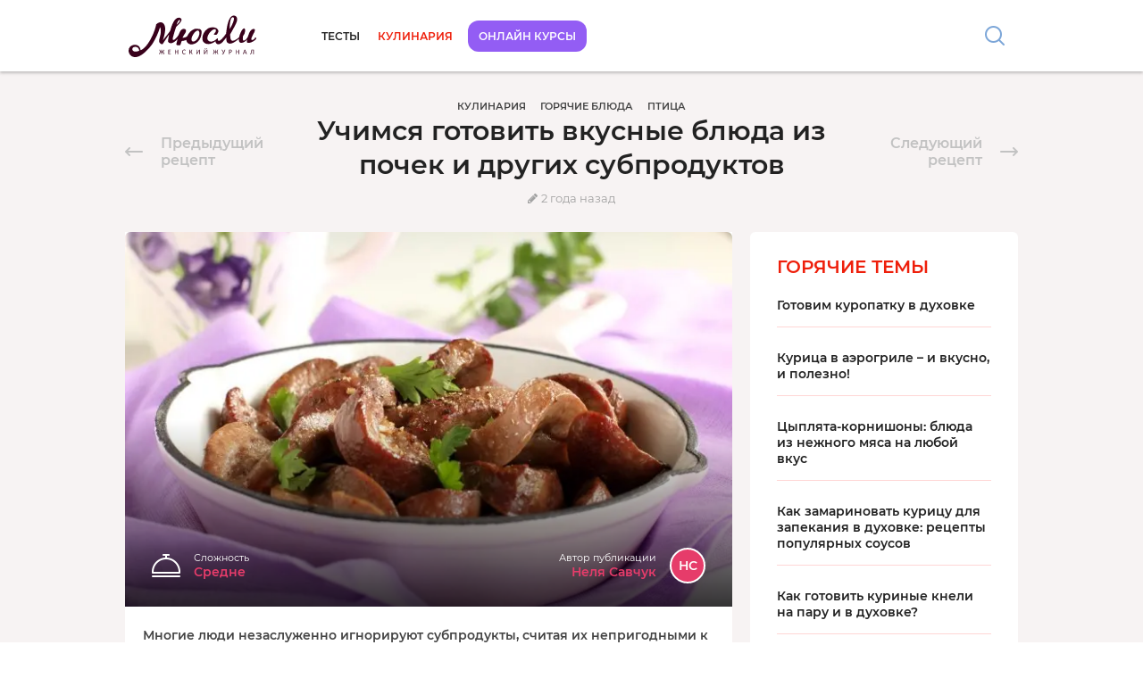

--- FILE ---
content_type: text/html; charset=UTF-8
request_url: https://mjusli.ru/recepty/vkusnye-blyuda-iz-pochek-subproduktov
body_size: 13535
content:
<!DOCTYPE html><html lang="ru-RU" prefix="og: http://ogp.me/ns#"><head><link media="all" href="https://mjusli.ru/wp-content/assets/css/cache_713c30b8828b3924359ad46b6bbbdf92.css" rel="stylesheet"><title>Простые рецепты блюд из свиных почек на все случаи жизни</title><meta charset="UTF-8" /><meta name="viewport" content="width=device-width, initial-scale=1.0" /><link rel="canonical" href="https://mjusli.ru/recepty/vkusnye-blyuda-iz-pochek-subproduktov" /><meta name="robots" content="index, follow" /><meta name="description" content="Многие люди напрасно игнорируют субпродукты, поскольку рецепты блюд из свиных почек позволяют создать настоящие кулинарные шедевры. Использовать можно почки и других животных" /><meta name="nonce" content="d9b1fb0898b1435e" /> <script type="application/ld+json">{"@context":"http:\/\/schema.org","@graph":[{"@type":"WebPage","name":"Простые рецепты блюд из свиных почек на все случаи жизни","primaryImageOfPage":{"@id":"https:\/\/mjusli.ru\/#primaryImage"},"url":"https:\/\/mjusli.ru\/recepty\/vkusnye-blyuda-iz-pochek-subproduktov","@id":"https:\/\/mjusli.ru\/recepty\/vkusnye-blyuda-iz-pochek-subproduktov#WebPage","breadcrumb":{"@id":"https:\/\/mjusli.ru\/#BreadcrumbList"}},{"@type":"Organization","@id":"https:\/\/mjusli.ru\/#Organization","name":"Мюсли.ру","url":"https:\/\/mjusli.ru","logo":{"@type":"ImageObject","url":"https:\/\/mjusli.ru\/wp-content\/themes\/assets\/images\/micrologo.png"},"sameAs":["https:\/\/vk.com\/mjusli_vk"]},{"@type":"BreadcrumbList","@id":"https:\/\/mjusli.ru\/#BreadcrumbList","itemListElement":[{"@type":"ListItem","position":1,"item":"https:\/\/mjusli.ru","name":"Мюсли.ру"},{"@type":"ListItem","position":2,"item":"https:\/\/mjusli.ru\/recepty\/","name":"Кулинария"},{"@type":"ListItem","position":3,"item":"https:\/\/mjusli.ru\/recepty\/goryachie-blyuda\/","name":"Горячие блюда"},{"@type":"ListItem","position":4,"item":"https:\/\/mjusli.ru\/recepty\/goryachie-blyuda-ptica\/","name":"Птица"},{"@type":"ListItem","position":5,"item":"https:\/\/mjusli.ru\/recepty\/vkusnye-blyuda-iz-pochek-subproduktov","name":"Учимся готовить вкусные блюда из почек и других субпродуктов"}]},{"@context":"http:\/\/schema.org","@type":"Recipe","name":"Простые рецепты блюд из свиных почек на все случаи жизни","description":"Многие люди напрасно игнорируют субпродукты, поскольку рецепты блюд из свиных почек позволяют создать настоящие кулинарные шедевры. Использовать можно почки и других животных","@id":"https:\/\/mjusli.ru\/recepty\/vkusnye-blyuda-iz-pochek-subproduktov#main_content","image":{"@type":"ImageObject","@id":"https:\/\/mjusli.ru\/#primaryImage","url":"https:\/\/mjusli.ru\/wp-content\/uploads\/2015\/06\/43647-823797-700x467.jpg","width":700,"height":467},"mainEntityOfPage":{"@type":"ProfilePage","name":"Простые рецепты блюд из свиных почек на все случаи жизни","url":"https:\/\/mjusli.ru\/recepty\/vkusnye-blyuda-iz-pochek-subproduktov","inLanguage":"ru_RU","isPartOf":{"@type":"WebPage","name":"Простые рецепты блюд из свиных почек на все случаи жизни","publisher":{"@id":"https:\/\/mjusli.ru\/#Organization"},"primaryImageOfPage":{"@id":"https:\/\/mjusli.ru\/#primaryImage"},"url":"https:\/\/mjusli.ru\/recepty\/vkusnye-blyuda-iz-pochek-subproduktov","@id":"https:\/\/mjusli.ru\/recepty\/vkusnye-blyuda-iz-pochek-subproduktov#WebPage"}},"author":{"@type":"Person","name":"Неля Савчук","url":"https:\/\/mjusli.ru\/ourteam"},"commentCount":"0","datePublished":"2018-05-08T23:18:29+03:00","dateModified":"2023-02-25T17:46:09+03:00","publisher":{"@id":"https:\/\/mjusli.ru\/#Organization"},"aggregateRating":{"@type":"AggregateRating","ratingValue":4.2000000000000002,"ratingCount":6,"bestRating":5,"worstRating":1},"recipeIngredient":["225 г свиных почек","пол-луковицы","полморкови","полкорня петрушки","40 г соленых огурцов","10 г каперсов","1 ч. ложку муки","1 ст. ложку томатной пасты","зубчик чеснока","15 г масла и соль"],"recipeInstructions":["Для приготовления почек по-русски очистите овощи, измельчите и обжарьте до полуготовности","С огурцов удалите кожуру и нарежьте их тонкими дольками, а чеснок пропустите через пресс","Субпродукты нарежьте небольшими кусочками и обжарьте их в сковороде","После этого к ним налейте томатный соус","Туда же положите подготовленные ингредиенты и тушите до готовности","Можно подавать отдельно с соусом или же дополнять им картофельное пюре"],"recipeCategory":"Горячие блюда"}]}</script><meta property="og:title" content="Учимся готовить вкусные блюда из почек и других субпродуктов" /><meta property="og:description" content="Многие люди напрасно игнорируют субпродукты, поскольку рецепты блюд из свиных почек позволяют создать настоящие кулинарные шедевры. Использовать можно почки и других животных" /><meta name="twitter:card" content="summary_large_image"/><meta property="og:image" content="https://mjusli.ru/wp-content/uploads/2015/06/43647-823797-700x467.jpg" /><meta property="og:type" content="article" /><meta property="og:url" content="https://mjusli.ru/recepty/vkusnye-blyuda-iz-pochek-subproduktov" /> <script>window.Rise_ajaxurl = "/ajax.php";</script> <style>img:is([sizes="auto" i], [sizes^="auto," i]) { contain-intrinsic-size: 3000px 1500px }</style><link rel="stylesheet" href="https://mjusli.ru/wp-content/assets/images/post-pre-images-166466.css" type="text/css" media="all" /><link rel="dns-prefetch" href="//www.internet-technologies.ru/"><link rel="dns-prefetch" href="//www.youtube.com/"><link rel="dns-prefetch" href="//mc.yandex.ru/"> <script>var fullPathCat = '/recepty/goryachie-blyuda/ptica/';</script> <meta name="wmt-nonce" content="c829ad228ad943a2" /> <script>var fontface = {"fonts":{"fontawesome":{"src":"https:\/\/mjusli.ru\/wp-content\/mu-plugins\/wmt-combine\/assets\/css\/font-awesome.min.css","delay":10000,"types":[{"name":"FontAwesome"}]}},"observer_src":"https:\/\/mjusli.ru\/wp-content\/mu-plugins\/wmt-combine\/distr\/fontfaceobserver.js"}; (function() { if (typeof window.fontface == 'undefined') { return; } var storage_loaded = []; if (typeof(sessionStorage) !== 'undefined') { storage_loaded = JSON.parse(sessionStorage.getItem('fontface')); if (!Array.isArray(storage_loaded)) { storage_loaded = []; } } var download_list = []; for (var key in window.fontface.fonts) { if (!window.fontface.fonts.hasOwnProperty(key)) { continue; } var stylesheet = document.createElement('LINK'); stylesheet.href = window.fontface.fonts[key].src, stylesheet.rel = 'stylesheet', stylesheet.async = true; document.head.appendChild(stylesheet); if (storage_loaded.includes(key)) { document.documentElement.classList.add('fontface-'+ key); } else { download_list.push(key); } } if (download_list.length) { var observer = document.createElement('SCRIPT'); observer.src = window.fontface.observer_src, observer.async = true; observer.onload = function() { download_list.forEach(function(key) { var _key = key, classname = 'fontface-'+ key, queue = []; window.fontface.fonts[key].types.forEach(function(type) { type = Object.assign({ params: {} }, type); var font = new FontFaceObserver(type.name, type.params); queue.push(typeof window.fontface.fonts[key].delay == 'number' ? font.load(null, window.fontface.fonts[key].delay) : font.load()); }); Promise.all(queue).then(function() { document.documentElement.classList.add(classname); storage_loaded.push(_key); sessionStorage.setItem('fontface', JSON.stringify(storage_loaded)); }); }); }; document.head.appendChild(observer); } })();</script> <script>window.show_rotator = 0.5;
window.show_pluso = 3;
window.show_comments = 5;
window.show_mywidget = 4;
window.show_sendpulse = 0;</script></head><body class="post post_type-wmt-recipe frontend grid-supported"><div id="page-wrap"><div id="page"><div class="page-header"><div class="header-wrap"><div class="content-center"><header class=""><div class="logo-wrap"> <a href="https://mjusli.ru" class="logo"></a></div><div class="nav-wrap"><nav class="menu menu_header"><ul class="level-1"><li class=""><a href="https://mjusli.ru/funs/" title="Тесты">Тесты</a></li><li class="submenu  active active-level"><a href="https://mjusli.ru/recepty/" title="Кулинария">Кулинария</a><ul class="level-1"><li class=""><a href="https://mjusli.ru/recepty/goryachie-blyuda/" class="left-offset-0 item-active">Горячие блюда</a></li><li class=""><a href="https://mjusli.ru/recepty/goryachie-blyuda-podlivki-i-sousy/" class="left-offset-1 ">Подливки и соусы</a></li><li class=""><a href="https://mjusli.ru/recepty/goryachie-blyuda-kartofel/" class="left-offset-1 ">Картофель</a></li><li class=""><a href="https://mjusli.ru/recepty/goryachie-blyuda-ovoschnye-blyuda/" class="left-offset-1 ">Овощные блюда</a></li><li class=""><a href="https://mjusli.ru/recepty/goryachie-blyuda-makarony-i-lapsha/" class="left-offset-1 ">Макароны и лапша</a></li><li class=""><a href="https://mjusli.ru/recepty/goryachie-blyuda-griby/" class="left-offset-1 ">Грибы</a></li><li class=""><a href="https://mjusli.ru/recepty/goryachie-blyuda-govyadina/" class="left-offset-1 ">Говядина</a></li><li class=""><a href="https://mjusli.ru/recepty/goryachie-blyuda-ryba-i-moreprodukty/" class="left-offset-1 ">Рыба и морепродукты</a></li><li class=""><a href="https://mjusli.ru/recepty/goryachie-blyuda-s-farshem/" class="left-offset-1 ">С фаршем</a></li><li class=""><a href="https://mjusli.ru/recepty/goryachie-blyuda-postnye-i-dieticheskie-blyuda/" class="left-offset-1 ">Постные и диетические блюда</a></li><li class=""><a href="https://mjusli.ru/recepty/goryachie-blyuda-baranina-i-krolik/" class="left-offset-1 ">Баранина и кролик</a></li><li class=""><a href="https://mjusli.ru/recepty/goryachie-blyuda-nacionalnye-kuhni/" class="left-offset-1 ">Национальные кухни</a></li><li class=""><a href="https://mjusli.ru/recepty/goryachie-blyuda-ptica/" class="left-offset-1 item-active">Птица</a></li><li class=""><a href="https://mjusli.ru/recepty/goryachie-blyuda-svinina/" class="left-offset-1 ">Свинина</a></li></ul></li><li class="courses-btn"><a href="https://www.internet-technologies.ru/" title="Онлайн курсы">Онлайн курсы</a></li></ul></nav><div class="search"> <span class="button loupe"></span></div></div></header></div></div></div><main class="page-content"><article><div class="page-title-wrap content-center"><div class="arrow-wrap prev"> <span class="external-link" data-href="aHR0cHM6Ly9tanVzbGkucnUvcmVjZXB0eS9vc29iZW5ub3N0aS1wcmlnb3Rvdmxlbml5YS1teWFzYS1zdHJhdXNvdg==" data-class="no-blank" data-title="Особенности приготовления мяса страусов: советы и рецепты"></span></div><div class="arrow-wrap next"> <span class="external-link" data-href="aHR0cHM6Ly9tanVzbGkucnUvcmVjZXB0eS9rdXJpY2Etdi1raXNsby1zbGFka29tLXNvdXNl" data-class="no-blank" data-title="Курица в кисло-сладком соусе: лучшие рецепты"></span></div><div class="middle-wrap"><header><nav><ol class="breadcrumbs"><li><a href="https://mjusli.ru/recepty/"><span>Кулинария</span></a></li><li><a href="https://mjusli.ru/recepty/goryachie-blyuda/"><span>Горячие блюда</span></a></li><li><a href="https://mjusli.ru/recepty/goryachie-blyuda-ptica/"><span>Птица</span></a></li></ol></nav><div class="h1-wrap"><h1>Учимся готовить вкусные блюда из почек и других субпродуктов</h1></div></header><footer><div class="additional-list additional-wrap" data-additional data-post-id="166466"> <time itemprop="dateModified" content="2023-02-25" class="icon date" data-value="1677336369" title="Дата обновления: 2023-02-25 17:46:09 (Europe/Moscow)" data-post-modified>2023-02-25</time> <span class="icon rating" title="Понравилось" data-additional-type="rating"></span> <span class="icon views" title="Просмотры" data-additional-type="views"></span> <span class="icon comments" title="Комментарии" data-additional-type="comments"></span></div></footer></div></div><div class="content-wrap content-center"><div class="MAIN page-container" id="page-content-166466" data-post-id="166466" data-post-title="Простые рецепты блюд из свиных почек на все случаи жизни" data-post-url="https://mjusli.ru/recepty/vkusnye-blyuda-iz-pochek-subproduktov" data-post-nonce="d9b1fb0898b1435e" data-endless="[]" data-base="" ><div class="features-wrap"><div class="img pre no-loader"><img src="https://mjusli.ru/wp-content/uploads/2015/06/43647-823797-700x467.jpg" data-src="https://mjusli.ru/wp-content/uploads/2015/06/43647-823797-700x467.jpg" srcset="[data-uri] 100w" alt="Учимся готовить вкусные блюда из почек и других субпродуктов" sizes="100vw"/><noscript><img src="https://mjusli.ru/wp-content/uploads/2015/06/43647-823797-700x467.jpg" alt="Учимся готовить вкусные блюда из почек и других субпродуктов"></noscript></div><div class="features " style="background-image: url(https://mjusli.ru/wp-content/uploads/2015/06/43647-823797-700x467.jpg);"><div class="data"><div class="left complexity"><div class="header">Сложность</div><div class="value">Средне</div></div><div class="right author"><div class="header">Автор публикации</div> <a class="value" href="https://mjusli.ru/ourteam">Неля Савчук</a><div class="avatar">НС</div></div></div></div></div><p><span class="strong">Многие люди незаслуженно игнорируют субпродукты, считая их непригодными к употреблению. Это считается огромной ошибкой, поскольку при правильной обработке и соединении с другими ингредиентными можно создать настоящий шедевр. Из почек готовят первые и вторые блюда, а также разные закуски. </span></p><p>Чтобы блюдо получилось вкусным, необходимо знать некоторые особенности и правила обработки.</p><div class="wp-image-44184 img pre" data-pre="1e1286" data-sizes="{&quot;width&quot;:700,&quot;height&quot;:568}"><img decoding="async" src="/wp-content/uploads/2015/06/rqoeevlxwwq-700x568.jpg" data-src="/wp-content/uploads/2015/06/rqoeevlxwwq-700x568.jpg" srcset="[data-uri] 100w" alt="" sizes="100vw"/><noscript><img decoding="async" src="/wp-content/uploads/2015/06/rqoeevlxwwq-700x568.jpg" alt=""></noscript></div><p>Начинать любую кулинарную обработку нужно с вымачивания или с другого способа избавления от запаха, к примеру, почку можно немного надрезать, посыпать содой и оставить на полчаса, а затем, промыть под проточной водой. После процесса вымачивания удалите капсулы, сосуды, мочеточники, а после все хорошенько промойте.</p><div class="common toc" data-key="toc"><div class="header">Содержание</div><div class="minimize"></div><div class="content"><ul><li><a href="#header-166466-1">Блюдо – почки по-русски</a></li><li><a href="#header-166466-2">Рецепт блюда из свиных почек – жульен</a></li><li><a href="#header-166466-3">Блюдо из говяжьих почек – рассольник</a></li><li><a href="#header-166466-4">Блюдо из сердца и почек – жаркое</a></li><li><a href="#header-166466-5">Вкусное блюдо – почки жаренные</a></li><li><a href="#header-166466-6">Оригинальное блюдо – почки в соусе из вина</a></li><li><a href="#header-166466-7">Блюдо из говяжьих почек с грибами в соусе</a></li></ul></div></div><p>Следующий этап подготовки – субпродукты заливаются холодной водой, доводятся до кипения, а затем, вода сливается. Все еще раз заливается горячей водой и отваривается на среднем огне. Важно учесть, что если используется мясо свиньи и барана, то его нужно класть в кипящую воду и проваривать по 5 мин. по 2-3 раза и только потом доводить до готовности.</p><h2 id="header-166466-1">Блюдо – почки по-русски</h2><p>Благодаря правильному сочетанию продуктов мясо получается нежными и очень сочными.</p><p><span class="strong">Ингредиенты:</span></p><ul class="block-ingredients"><li>225 г свиных почек;</li><li>пол-луковицы;</li><li>полморкови;</li><li>полкорня петрушки;</li><li>40 г соленых огурцов;</li><li>10 г каперсов;</li><li>1 ч. ложку муки;</li><li>1 ст. ложку томатной пасты;</li><li>зубчик чеснока;</li><li>15 г масла и соль.</li></ul><p><span class="strong">Способ приготовления:</span></p><ol class="block-cooking"><li>Для приготовления почек по-русски очистите овощи, измельчите и обжарьте до полуготовности.</li><li>С огурцов удалите кожуру и нарежьте их тонкими дольками, а чеснок пропустите через пресс.</li><li>Субпродукты нарежьте небольшими кусочками и обжарьте их в сковороде.</li><li>После этого к ним налейте томатный соус.</li><li>Туда же положите подготовленные ингредиенты и тушите до готовности.</li><li>Можно подавать отдельно с соусом или же дополнять им картофельное пюре.</li></ol><p data-related-post-in-content="1" class="related-links-dynamic wrap title small" data-ab-test="post_related" data-ab-key="yarpp"><a href="https://mjusli.ru/recepty/pashtet-iz-svinoj-golovy" class="link-block">Готовим вкусные блюда из субпродуктов: рецепты приготовления паштета из свиной головы</a></p><h2 id="header-166466-2">Рецепт блюда из свиных почек – жульен</h2><p>Прекрасная закуска для обычного семейного ужина и для праздничного стола.</p><p><span class="strong">Ингредиенты:</span></p><ul class="block-ingredients"><li>100 г ветчины;</li><li>320 г субпродуктов;</li><li>225 г шампиньонов;</li><li>луковицу;</li><li>100 г сыра;</li><li>по 2 ст. ложки сметаны и кетчупа;</li><li>1 ст. ложку молока;</li><li>1 ч. ложку муки;</li><li>пару бутонов гвоздики;</li><li>душистый перец;</li><li>соль;</li><li>зелень;</li><li>лавровый лист.</li></ul><p><span class="strong">Способ приготовления:<br /> </span></p><div class="wp-image-44194 img pre" data-pre="092f02" data-sizes="{&quot;width&quot;:700,&quot;height&quot;:525}"><img decoding="async" src="/wp-content/uploads/2015/06/zhyulen-700x525.jpg" data-src="/wp-content/uploads/2015/06/zhyulen-700x525.jpg" srcset="[data-uri] 100w" alt="Рецепт блюда из свиных почек – жульен" sizes="100vw"/><noscript><img decoding="async" src="/wp-content/uploads/2015/06/zhyulen-700x525.jpg" alt="Рецепт блюда из свиных почек – жульен"></noscript></div><ol class="block-cooking"><li>Подготовленные субпродукты остудите, удалите жир и нарежьте тонкими кусочками, а ветчину соломкой.</li><li>Луковицу разрежьте на 4 части, а затем измельчите соломкой.</li><li>Также нарежьте и грибы.</li><li>Субпродукты слегка обжарьте и выложите.</li><li>На этом же масле поджарьте грибы, а затем, переложите их к мясу.</li><li>Туда же отправляем ветчину и предварительно обжаренный лук.</li><li>Осталось посолить, поперчить и все перемешать.</li><li>Отдельно соединяем сметану, кетчуп, муку и молоко, а еще измельченную зелень.</li><li>Подготовленный соус добавьте к мясной начинке и тщательно перемешайте.</li><li>Разложите все по кокотницам, а сверху насыпьте натертый на мелкой терке сыр.</li><li>Готовить нужно в разогретой до 180 градусов духовке до образования корочки.</li><li>Украсить блюдо можно зеленью.</li></ol><h2 id="header-166466-3">Блюдо из говяжьих почек – рассольник</h2><p>Сытное первое блюдо понравится и детям и взрослым.</p><p><span class="strong">Ингредиенты:</span></p><ul class="block-ingredients"><li>0,5 кг почек;</li><li>0,5 кг сердца;</li><li>250 г красной фасоли;</li><li>5 картофелин;</li><li>пару луковиц;</li><li>морковку;</li><li>3 соленых огурца;</li><li>2 ст. ложки томатной пасты;</li><li>5 зубков чеснока;</li><li>90 г свиного шпика;</li><li>3,5 л бульона;</li><li>зелень;</li><li>соль.</li></ul><p><span class="strong">Способ приготовления:</span></p><div class="wp-image-44195 img pre" data-pre="574fe4" data-sizes="{&quot;width&quot;:700,&quot;height&quot;:500}"><img decoding="async" src="/wp-content/uploads/2015/06/sup-rassolnik-leningradskiy-fm-700x500.jpg" data-src="/wp-content/uploads/2015/06/sup-rassolnik-leningradskiy-fm-700x500.jpg" srcset="[data-uri] 100w" alt="Блюдо из говяжьих почек – рассольник" sizes="100vw"/><noscript><img decoding="async" src="/wp-content/uploads/2015/06/sup-rassolnik-leningradskiy-fm-700x500.jpg" alt="Блюдо из говяжьих почек – рассольник"></noscript></div><p data-related-post-in-content="2" class="related-links-dynamic wrap title small" data-ab-test="post_related" data-ab-key="yarpp"><a href="https://mjusli.ru/recepty/solyanka-s-kolbasoj" class="link-block">Собираем ингредиенты для вкусного блюда: учимся готовить солянку с колбасой</a></p><ol class="block-cooking"><li>Предварительно нужно в холодной воде замочить фасоль лучше всего на ночь.</li><li>Подготовленные субпродукты необходимо нарезать кусочками средней величины.</li><li>Отдельно их следует сварить до готовности, а затем нарезать соломкой.</li><li>Лук с морковкой очистите, нарежьте тонкой соломкой, а огурцы тонкими слайсами.</li><li>Очистить нужно и картофель.</li><li>Разбухшую фасоль следует отправить в бульон и готовить на небольшом огне.</li><li>Лук нужно обжарить, а затем, добавить к нему морковь и готовить до мягкости.</li><li>Туда же отправьте пасту и готовьте еще в течение пары минут.</li><li>Налейте к овощам 1 ст. горячего бульона и когда все закипит, газ нужно выключить.</li><li>Огурцы стоит отдельно немного потушить.</li><li>Когда фасоль будет наполовину готова, добавьте к ней нарезанный кусочками картофель.</li><li>Когда все закипит, варите в течение 5-ти мин. на небольшом огне.</li><li>После этого добавьте овощи с томатом, огурцы и субпродукты.</li><li>Не забудьте про соль, перец и лавровый лист.</li><li>Сало измельчите, пропустите через пресс чеснок, смешайте и добавьте соль.</li><li>Все хорошенько разотрите при помощи пестика.</li><li>Подготовленной массой заправьте готовый рассольник, перемешайте и оставьте настаиваться в течение 20 мин.</li><li>Подавать рекомендуется со сметаной и зеленью.</li></ol><h2 id="header-166466-4">Блюдо из сердца и почек – жаркое</h2><p>Такое соединение продуктов является очень сытным и вкусным. Им можно дополнить любой гарнир.</p><p><span class="strong"> Ингредиенты:</span></p><ul class="block-ingredients"><li>0,5 кг печени;</li><li>325 г сердца;</li><li>325 г лука;</li><li>225 г почек;</li><li>225 г масла;</li><li>молотый жгучий перец;</li><li>соль;</li><li>чеснок.</li></ul><p><span class="strong">Способ приготовления:</span></p><ol class="block-cooking"><li>Лук очистите, нарежьте полукольцами и обжарьте с добавлением перца.</li><li>Мясные продукты нарежьте мелкими кусочками, а после положите все к луку.</li><li>Добавьте соль, перемешайте и слегка поджарьте.</li><li>Туда же налейте немного воды, закройте крышку и готовьте на небольшом огне до готовности.</li></ol><h2 id="header-166466-5">Вкусное блюдо – почки жаренные</h2><p>На приготовление не придется потратить много времени, достаточно 45 мин. Блюдо очень простое и справиться с ним сможет каждый.</p><p><span class="strong">Ингредиенты на 2 порции:</span></p><div class="wp-image-44196 img pre" data-pre="141d30" data-sizes="{&quot;width&quot;:700,&quot;height&quot;:393}"><img decoding="async" src="/wp-content/uploads/2015/06/00s10-e1434623339586-700x393.jpg" data-src="/wp-content/uploads/2015/06/00s10-e1434623339586-700x393.jpg" srcset="[data-uri] 100w" alt="Вкусное блюдо – почки жаренные" sizes="100vw"/><noscript><img decoding="async" src="/wp-content/uploads/2015/06/00s10-e1434623339586-700x393.jpg" alt="Вкусное блюдо – почки жаренные"></noscript></div><p data-related-post-in-content="3" class="related-links-dynamic wrap title" data-ab-test="post_related" data-ab-key="yarpp"><a href="https://mjusli.ru/recepty/ovoshhej-gril-na-reshetke" class="link-block">Учимся готовить вкусные и пикантные овощи на огне</a></p><ul class="block-ingredients"><li>0,5 г свиных почек;</li><li>пару луковиц;</li><li>полпучка укропа;</li><li>1 ч. ложку муки;</li><li>4 зубка чеснока;</li><li>соль;</li><li>перец;</li><li>лавровый лист;</li><li>чили;</li><li>растительное масло.</li></ul><p><span class="strong">Способ приготовления:</span></p><ol class="block-cooking"><li>Подготовленные субпродукты необходимо нарезать небольшими кусочками, а затем, обжарить все на раскаленном масле в течение 15 мин.</li><li>Лук очистите, нарежьте полукольцами, а чеснок небольшими кусочками.</li><li>Овощи положите к субпродуктам, а еще отправьте туда муку и специи.</li><li>Жарить нужно до тех пор, как лук станет золотистым. Подаем с порубленным укропом.</li></ol><h2 id="header-166466-6">Оригинальное блюдо – почки в соусе из вина</h2><p>Это блюдо вполне заслуживает на то, чтобы входить меню известных ресторанов.</p><p><span class="strong">Ингредиенты:</span></p><ul class="block-ingredients"><li>750 г субпродуктов;</li><li>0,5 ст. масла;</li><li>0,5 ст. вина;</li><li>пара луковиц;</li><li>1 ч. ложки муки;</li><li>50 г томатной пасты;</li><li>перец и соль.</li></ul><p><span class="strong">Способ приготовления:</span></p><ol class="block-cooking"><li>Основной ингредиент предварительно подготавливаем, а затем, нарезаем небольшими кусочками и обжариваем на масле.</li><li>Туда же отправьте измельченный лук и готовьте до золотистого цвета.</li><li>После этого добавьте туда пасту и 0,5 л теплой воды. Отдельно соедините вино, муку, соль и перец.</li><li>Полученный соус нужно влить, когда субпродукты будут готовы.</li></ol><h2 id="header-166466-7">Блюдо из говяжьих почек с грибами в соусе</h2><p>Прекрасное самостоятельное блюдо, которое при желании можно подавать, к примеру, к пюре.</p><p><span class="strong">Ингредиенты на 4 порции:</span></p><ul class="block-ingredients"><li>0,5 г субпродуктов;</li><li>225 г сушеных грибов;</li><li>3 соленых огурца;</li><li>2 ст. ложки белого вина;</li><li>2 ст. ложки измельченного на терке сыра;</li><li>желток;</li><li>100 г сметаны;</li><li>специи;</li><li>масло для жарки.</li></ul><p><span class="strong">Способ приготовления:</span></p><ol class="block-cooking"><li>Во время вымачивания почек следует подготовить и грибы, которые стоит замочить на час в теплой воде.</li><li>По истечении времени грибы промойте, положите в кастрюлю и доведите до кипения.</li><li>После этого достаньте грибы и нарежьте их кусочками.</li><li>Лук и огурцы измельчите соломкой, а субпродукты кусочками примерно в 3 см.</li><li>Сначала нужно обжарить лук с грибами в течение 4-х мин, а затем, добавить почки и продолжать готовить.</li><li>Через пару минут добавьте вино, снизьте огонь и тушите под крышкой в течение 5-ти мин.</li><li>Положите туда огурцы, специи и все перемешайте.</li><li>Отдельно взбейте сметану и желток, а затем добавьте смесь в сковороду вместе с 0,5 ст. грибного отвара.</li><li>Готовьте в течение 15 мин.</li><li>Перед подачей посыпьте сыром.</li></ol><p><span class="strong">Все представленные выше горячие блюда готовятся легко, главное, соблюдать все рекомендации. Не забывайте о том, что в любом рецепте нужно обязательно подготовить главный ингредиенты, чтобы его запах не испортил вкус итогового блюда.</span></p><p>Пожалуйста, оставьте ваш отклик по текущей теме статьи. Мы будем рады вашим комментариям! На нашем сайте, вы сможете найти много полезного и интересного, а если нашли неточность в тексте, сообщите, пожалуйста нам! Спасибо, за внимание к нашему сайту и данной статье!</p><div class="end-content"></div><div class="video-attached"><div class="wrap" data-video-id="YONahktgkpY"><span data-src="//www.youtube.com/embed/YONahktgkpY?autoplay=1" data-width="560" data-height="349" data-frameborder="0" data-allowfullscreen></span></div></div><div class="social-wrap"><div class="social-networks"><div class="ya-share2 pluso" data-services="vkontakte,odnoklassniki,moimir,whatsapp,viber,telegram" data-counter data-image="https://mjusli.ru/wp-content/uploads/2015/06/43647-823797-700x467.jpg" data-url="https://mjusli.ru/recepty/vkusnye-blyuda-iz-pochek-subproduktov"></div></div><div class="rating-wrap"><div class="rating-widget rating-widget-post " style="display: none;" data-values="{&quot;rating&quot;:5,&quot;votes&quot;:6}" data-object_id="166466" data-object_type="post" data-nonce="35c2f182171e8b98"><div class="message"></div><div class="button like"></div><div class="button dislike"></div></div></div></div><div class="subscription-social zen"> <span class="external-link" data-href="aHR0cHM6Ly9tanVzbGkucnUvZ28vemVu" data-class="icon png zen"></span><span class="external-link" data-href="aHR0cHM6Ly9tanVzbGkucnUvZ28vemVu" data-class="">Еще больше тестов на Дзен-канале. Подписывайтесь!</span></div><div class="end-content"></div><section class="comments-widget comments-widget-comment" data-comment_type="comment" data-filters_storage="filters-comments" data-post_id="166466" data-comments_count="{&quot;approved&quot;:0,&quot;approved-root&quot;:0,&quot;awaiting-moderation&quot;:0,&quot;spam&quot;:0,&quot;trash&quot;:0,&quot;post-trashed&quot;:0,&quot;total_comments&quot;:0,&quot;all&quot;:0}"><h2 style="display: none">Комментарии</h2><div class="comments-widget-header"><div class="write-comment">Оставьте свой комментарий</div><div class="login-wrap" data-login_form data-abbreviation><div class="logout">Вы вошли как <strong data-display_name></strong> | <a href="#logout" data-button-logout>Выйти</a></div><div class="login"><a href="#login" data-button-login>Войти</a></div></div></div><div class="comments-widget-form"><form method="post" class="comment-form hide-actions-on-focus" data-comment_type="comment" data-post_type="wmt-recipe" id="comment-form-166466-0"><input type="hidden" name="nonce" value="46a2f5779df39f5a"/><input type="hidden" name="comment_type" value="comment"/><input type="hidden" name="post_id" value="166466"/><input type="hidden" name="parent_id" value="0"/><div class="form-group message-wrap"><textarea name="message" placeholder="Текст комментария" class="form-control" data-autosize rows="4"></textarea></div><div class="form-actions right"> <button type="submit" class="btn btn-primary">Написать</button></div></form></div><div class="comments-widget-threads comments-widget-type-comment" data-comment_type="comment" data-nonce="f270380978b6c9e5" data-post_id="166466" data-post_type="wmt-recipe" data-page="1"><form method="post" class="comment-form hide-actions-on-focus comment-form-reply comment-form-hidden" data-comment_type="comment" data-post_type="wmt-recipe" id="comment-form-166466-"><input type="hidden" name="nonce" value="46a2f5779df39f5a"/><input type="hidden" name="comment_type" value="comment"/><input type="hidden" name="post_id" value="166466"/><input type="hidden" name="parent_id" value="0"/><div class="form-group message-wrap"><textarea name="message" placeholder="Присоединиться к обсуждению" class="form-control" data-autosize rows="2"></textarea></div><div class="form-actions right"> <button type="submit" class="btn btn-primary">Ответить</button> <button type="button" data-form-reset class="btn">Отмена</button></div></form><div class="comments-threads" data-comment-thread data-post_id="166466" data-comment_parent="0" data-place_added="before"><div class="comments-threads-empty"><div class="comments-empty-message">Пока никто не оставил комментариев</div></div></div></div></section><aside class="adv" data-region="main-bottom"></aside></div><aside class="right"><div><div class="block popular"><div class="header"> <span class="title">Горячие темы</span></div><ul class="items"><li><div class="link-overlay-wrap"> <a href="https://mjusli.ru/recepty/gotovim-kuropatku-v-duxovke" class="link-block">Готовим куропатку в духовке</a></div> <span class="additional-list" data-additional data-post-id="163806"> <span class="icon comments" data-additional-type="comments"></span> </span></li><li><div class="link-overlay-wrap"> <a href="https://mjusli.ru/recepty/kurica-v-aerogrile" class="link-block">Курица в аэрогриле – и вкусно, и полезно!</a></div> <span class="additional-list" data-additional data-post-id="164920"> <span class="icon comments" data-additional-type="comments"></span> </span></li><li><div class="link-overlay-wrap"> <a href="https://mjusli.ru/recepty/cyplyata-kornishony" class="link-block">Цыплята-корнишоны: блюда из нежного мяса на любой вкус</a></div> <span class="additional-list" data-additional data-post-id="166596"> <span class="icon comments" data-additional-type="comments"></span> </span></li><li><div class="link-overlay-wrap"> <a href="https://mjusli.ru/recepty/kuricu-dlya-zapekaniya" class="link-block">Как замариновать курицу для запекания в духовке: рецепты популярных соусов</a></div> <span class="additional-list" data-additional data-post-id="164234"> <span class="icon comments" data-additional-type="comments"></span> </span></li><li><div class="link-overlay-wrap"> <a href="https://mjusli.ru/recepty/kneli-kurinye-na-paru" class="link-block">Как готовить куриные кнели на пару и в духовке?</a></div> <span class="additional-list" data-additional data-post-id="164218"> <span class="icon comments" data-additional-type="comments"></span> </span></li><li><div class="link-overlay-wrap"> <a href="https://mjusli.ru/recepty/kak-pochistit-zheludki" class="link-block">Используем субпродукты в кулинарии – готовим желудки</a></div> <span class="additional-list" data-additional data-post-id="164130"> <span class="icon comments" data-additional-type="comments"></span> </span></li><li><div class="link-overlay-wrap"> <a href="https://mjusli.ru/recepty/kurica-v-banke-v-duxovke" class="link-block">Простой и доступный способ приготовления курицы в банке в духовке</a></div> <span class="additional-list" data-additional data-post-id="165580"> <span class="icon comments" data-additional-type="comments"></span> </span></li></ul></div></div><div class="slide"><div id="SidebarSticking_166466" style="width: 100%; max-width: 300px;"><aside class="adv" data-region="aside"></aside></div></div><div id="SidebarEnd_166466" style="flex-basis: 0;"></div></aside></div></article><aside class="related-posts-wrap content-center"><div class="recent-posts"><div class="block "><div class="header"> <span class="title">Еще по теме</span></div><section class="thumbnails columns-4 related-wrap adaptive-vertical"><article class="thumbnail vertical adaptive mini overlay-link"><div class="image-wrap"><div class="image-bg img-bg pre" data-bg="https://mjusli.ru/wp-content/uploads/2015/05/fmt_53_australia.jpg-340x255.jpg"></div></div><div class="meta-wrap"><div class="meta"> <a class="category" href="https://mjusli.ru/recepty/goryachie-blyuda-ptica/">Птица</a></div></div><h3 class="title-wrap"><a href="https://mjusli.ru/recepty/osobennosti-prigotovleniya-myasa-strausov" class="title">Особенности приготовления мяса страусов: советы и рецепты</a></h3><div class="description-wrap"><div class="description">Все большей популярностью среди людей, которые не представляют свое ежедневное меню без кусочка вкусного и сочного стейка или отбивной пользуется мясо страуса.…</div></div></article><article class="thumbnail vertical adaptive mini overlay-link"><div class="image-wrap"><div class="image-bg img-bg pre" data-bg="https://mjusli.ru/wp-content/uploads/2015/04/30846-090391-340x227.jpg"></div></div><div class="meta-wrap"><div class="meta"> <a class="category" href="https://mjusli.ru/recepty/goryachie-blyuda-ptica/">Птица</a></div></div><h3 class="title-wrap"><a href="https://mjusli.ru/recepty/kurinoe-file-so-slivkami-luchshie-variacii" class="title">Куриное филе со сливками: лучшие вариации изысканного блюда</a></h3><div class="description-wrap"><div class="description">Куриное мясо – отличный вариант для диетических блюд. Этот продукт имеет огромную пищевую ценность, так как при низкой калорийности обладает внушительным…</div></div></article><article class="thumbnail vertical adaptive mini overlay-link"><div class="image-wrap"><div class="image-bg img-bg pre" data-bg="https://mjusli.ru/wp-content/uploads/2014/05/kuropatku-v-duxovke6-340x255.jpg"></div></div><div class="meta-wrap"><div class="meta"> <a class="category" href="https://mjusli.ru/recepty/goryachie-blyuda-ptica/">Птица</a></div></div><h3 class="title-wrap"><a href="https://mjusli.ru/recepty/gotovim-kuropatku-v-duxovke" class="title">Готовим куропатку в духовке</a></h3><div class="description-wrap"><div class="description">Пернатая дичь на столе уже сама по себе создаёт ощущение пиршества. Неважно, как попала к вам драгоценная птица, из рук охотника или с прилавка мясного отдела, ваша…</div></div></article><article class="thumbnail vertical adaptive mini overlay-link"><div class="image-wrap"><div class="image-bg img-bg pre" data-bg="https://mjusli.ru/wp-content/uploads/2014/03/utka-s-apelsinami1-340x242.jpg"></div></div><div class="meta-wrap"><div class="meta"> <a class="category" href="https://mjusli.ru/recepty/goryachie-blyuda-ptica/">Птица</a></div></div><h3 class="title-wrap"><a href="https://mjusli.ru/recepty/zamanchivaya-utka-s-apelsinami" class="title">Заманчивая утка с апельсинами</a></h3><div class="description-wrap"><div class="description">Утка – распространенная птица из семейства утиных. Одомашненные утки бывают мясными, мясояичными, яичными. Весит взрослая птица около 2–4 кг. Вес мясных видов за 60…</div></div></article><article class="thumbnail vertical adaptive mini overlay-link"><div class="image-wrap"><div class="image-bg img-bg pre" data-bg="https://mjusli.ru/wp-content/uploads/2014/03/kurica-s-apelsinami-6-340x255.jpg"></div></div><div class="meta-wrap"><div class="meta"> <a class="category" href="https://mjusli.ru/recepty/goryachie-blyuda-ptica/">Птица</a></div></div><h3 class="title-wrap"><a href="https://mjusli.ru/recepty/kurica-s-apelsinami" class="title">Курица с апельсинами</a></h3><div class="description-wrap"><div class="description">Куриное мясо – это вкусный диетический продукт. На 100 г мяса приходится до 190 ккал, при этом при варке сохраняется только 137 ккал, в процессе жарки калории…</div></div></article><article class="thumbnail vertical adaptive mini overlay-link"><div class="image-wrap"><div class="image-bg img-bg pre" data-bg="https://mjusli.ru/wp-content/uploads/2012/08/63-340x255.jpg"></div></div><div class="meta-wrap"><div class="meta"> <a class="category" href="https://mjusli.ru/recepty/goryachie-blyuda-ptica/">Птица</a></div></div><h3 class="title-wrap"><a href="https://mjusli.ru/recepty/kurica-tushenaja-v-slivochnom-souse-s-kapustoj" class="title">Курица тушеная в сливочном соусе с цветной капустой</a></h3><div class="description-wrap"><div class="description">Курица и цветная капуста – превосходно сочетаемый, гармоничный дуэт полезных и низкокалорийных продуктов. Грудка курицы – ценнейший источник животного белка,…</div></div></article><article class="thumbnail vertical adaptive mini overlay-link"><div class="image-wrap"><div class="image-bg img-bg pre" data-bg="https://mjusli.ru/wp-content/uploads/2012/01/24-340x255.jpg"></div></div><div class="meta-wrap"><div class="meta"> <a class="category" href="https://mjusli.ru/recepty/goryachie-blyuda-ptica/">Птица</a></div></div><h3 class="title-wrap"><a href="https://mjusli.ru/recepty/cyplenok-tabaka-v-duhovke" class="title">Цыпленок табака в духовке</a></h3><div class="description-wrap"><div class="description">Блюда из курицы необычайно популярны. Мясо этой птицы полезно, обладает приятным вкусом, быстро готовится, не требует тщательной тепловой обработки. Но все эти…</div></div></article><article class="thumbnail vertical adaptive mini overlay-link"><div class="image-wrap"><div class="image-bg img-bg pre" data-bg="https://mjusli.ru/wp-content/uploads/2012/01/20-340x224.jpg"></div></div><div class="meta-wrap"><div class="meta"> <a class="category" href="https://mjusli.ru/recepty/goryachie-blyuda-ptica/">Птица</a></div></div><h3 class="title-wrap"><a href="https://mjusli.ru/recepty/tushenaja-kurinaja-grudka-s-ovowami" class="title">Тушеная куриная грудка с овощами</a></h3><div class="description-wrap"><div class="description">Вы обожаете нежное и сочное белое мясо? Стараетесь придерживаться правильного питания и ограничивать потребление жиров? Можем поспорить, что большую часть…</div></div></article><article class="thumbnail vertical adaptive mini overlay-link"><div class="image-wrap"><div class="image-bg img-bg pre" data-bg="https://mjusli.ru/wp-content/uploads/2015/09/kurinye_nozhki_zapechennye_2-340x337.jpg"></div></div><div class="meta-wrap"><div class="meta"> <a class="category" href="https://mjusli.ru/recepty/goryachie-blyuda-ptica/">Птица</a></div></div><h3 class="title-wrap"><a href="https://mjusli.ru/recepty/kurinye-nozhki-zapechennye-v-duhovke" class="title">Куриные ножки запеченные в духовке под хрустящей корочкой</a></h3><div class="description-wrap"><div class="description">Что может быть аппетитнее запеченных куриных ножек, покрытых плотной хрустящей корочкой? Универсальное и вкусное блюдо можно смело отнести в категорию здоровой…</div></div></article><article class="thumbnail vertical adaptive mini overlay-link"><div class="image-wrap"><div class="image-bg img-bg pre" data-bg="https://mjusli.ru/wp-content/uploads/2015/09/kurica_v_smetanno_chesnochnom_souse_7-340x255.jpg"></div></div><div class="meta-wrap"><div class="meta"> <a class="category" href="https://mjusli.ru/recepty/goryachie-blyuda-ptica/">Птица</a></div></div><h3 class="title-wrap"><a href="https://mjusli.ru/recepty/kurica-v-smetanno-chesnochnom-souse" class="title">Курица в сметанно чесночном соусе</a></h3><div class="description-wrap"><div class="description">Горячие блюда из курицы очень вкусны и нежны. Белое мясо считается "легким", именно поэтому существуем масса рецептов с ее участием. Хочу рассказать очень простой…</div></div></article><article class="thumbnail vertical adaptive mini overlay-link"><div class="image-wrap"><div class="image-bg img-bg pre" data-bg="https://mjusli.ru/wp-content/uploads/2018/08/123780-863168-340x234.jpg"></div></div><div class="meta-wrap"><div class="meta"> <a class="category" href="https://mjusli.ru/recepty/goryachie-blyuda-ptica/">Птица</a></div></div><h3 class="title-wrap"><a href="https://mjusli.ru/recepty/kurinaya-pechen" class="title">Куриная печень: диетические рецепты на любой вкус</a></h3><div class="description-wrap"><div class="description">Блюда из куриной печени входят в состав многих диет, так как они являются низкокалорийными, но при этом содержат достаточное количество витаминов и…</div></div></article><article class="thumbnail vertical adaptive mini overlay-link"><div class="image-wrap"><div class="image-bg img-bg pre" data-bg="https://mjusli.ru/wp-content/uploads/2018/05/123119-888683-340x221.jpg"></div></div><div class="meta-wrap"><div class="meta"> <a class="category" href="https://mjusli.ru/recepty/goryachie-blyuda-ptica/">Птица</a></div></div><h3 class="title-wrap"><a href="https://mjusli.ru/recepty/kuricu-dlya-zapekaniya" class="title">Как замариновать курицу для запекания в духовке: рецепты популярных соусов</a></h3><div class="description-wrap"><div class="description">Для того чтобы курица при запекании была сочная, мягкая и ароматная, опытные кулинары рекомендуют ее замариновать. При этом очень важно правильно подобрать…</div></div></article></section></div></div></aside></main><div class="page-description"></div><div class="page-footer"><div class="footer-wrap"><div class="content-center"><footer><div class="nav-wrap"><nav class="menu menu_footer"><ul class="level-1"><li class=""><a href="https://mjusli.ru/sitemap" title="Карта сайта">Карта сайта</a></li><li class="link-js"><span class="A" data-href="https://mjusli.ru/ourteam" title="Редакция" rel="nofollow">Редакция</span></li><li class="link-js"><span class="A" data-href="https://mjusli.ru/feedback" title="Обратная связь" rel="nofollow">Обратная связь</span></li><li class="link-js"><span class="A" data-href="https://mjusli.ru/disclaimer" title="Отказ от ответственности" rel="nofollow">Отказ от ответственности</span></li><li class="link-js"><span class="A" data-href="https://mjusli.ru/agreement" title="Пользовательское соглашение" rel="nofollow">Пользовательское соглашение</span></li><li class="link-js"><span class="A" data-href="https://mjusli.ru/privacy" title="Политика конфиденциальности" rel="nofollow">Политика конфиденциальности</span></li><li class="link-js"><span class="A" data-href="https://mjusli.ru/pdpa-greement" title="Обработка персональных данных" rel="nofollow">Обработка персональных данных</span></li></ul></nav><div class="logo-wrap"><div class="logo"></div></div></div><div class="copyryight-wrap"><div class="copying-materials">При использовании материалов сайта активная ссылка на сайт обязательна</div><div class="copyright">&copy; 2026 <span>«<a href="https://mjusli.ru/">Мюсли.ру</a> – развлекательный журнал»</span></div></div></footer></div></div></div></div></div><aside class="adv" data-region="mobile-hover"></aside> <script src="https://mjusli.ru/wp-content/assets/js/log.js"></script> <script type="speculationrules">{"prefetch":[{"source":"document","where":{"and":[{"href_matches":"\/*"},{"not":{"href_matches":["\/wp-*.php","\/wp-admin\/*","\/wp-content\/uploads\/*","\/wp-content\/*","\/wp-content\/plugins\/*","\/wp-content\/themes\/assets\/*","\/*\\?(.+)"]}},{"not":{"selector_matches":"a[rel~=\"nofollow\"]"}},{"not":{"selector_matches":".no-prefetch, .no-prefetch a"}}]},"eagerness":"conservative"}]}</script> <div style="display: none"><noscript><div><img src="https://mc.yandex.ru/watch/55815082" style="position:absolute; left:-9999px;" alt="" /></div></noscript></div><script defer src="https://mjusli.ru/wp-content/assets/js/cache_31ac417cbc43b507ea45b354c388f9e1.js"></script></body></html>

--- FILE ---
content_type: text/html; charset=UTF-8
request_url: https://mjusli.ru/ajax.php?action=site_menu
body_size: 2678
content:
[{"term_id":0,"href":"\/","title":"Главная","icon":"home","active":0,"children":[]},{"term_id":917,"href":"https:\/\/mjusli.ru\/funs\/","title":"Тесты","icon":"","active":0,"children":[{"term_id":925,"href":"https:\/\/mjusli.ru\/funs\/kinematograf\/","title":"Кинематограф","active":0,"order":0,"children":[]},{"term_id":921,"href":"https:\/\/mjusli.ru\/funs\/erudicya\/","title":"Эрудиция","active":0,"order":0,"children":[]},{"term_id":927,"href":"https:\/\/mjusli.ru\/funs\/puteshestviya\/","title":"Путешествия","active":0,"order":0,"children":[]},{"term_id":922,"href":"https:\/\/mjusli.ru\/funs\/znamenitosti\/","title":"Знаменитости","active":0,"order":0,"children":[]},{"term_id":920,"href":"https:\/\/mjusli.ru\/funs\/cccp\/","title":"CCCP","active":0,"order":0,"children":[]},{"term_id":935,"href":"https:\/\/mjusli.ru\/funs\/istoriya\/","title":"История","active":0,"order":0,"children":[]}]},{"term_id":836,"href":"https:\/\/mjusli.ru\/recepty\/","title":"Кулинария","icon":"","active":1,"children":[{"term_id":837,"href":"https:\/\/mjusli.ru\/recepty\/goryachie-blyuda\/","title":"Горячие блюда","active":1,"order":0,"children":[{"term_id":842,"href":"https:\/\/mjusli.ru\/recepty\/goryachie-blyuda-podlivki-i-sousy\/","title":"Подливки и соусы","active":0,"order":0,"children":[]},{"term_id":847,"href":"https:\/\/mjusli.ru\/recepty\/goryachie-blyuda-kartofel\/","title":"Картофель","active":0,"order":1,"children":[]},{"term_id":840,"href":"https:\/\/mjusli.ru\/recepty\/goryachie-blyuda-ovoschnye-blyuda\/","title":"Овощные блюда","active":0,"order":2,"children":[]},{"term_id":845,"href":"https:\/\/mjusli.ru\/recepty\/goryachie-blyuda-makarony-i-lapsha\/","title":"Макароны и лапша","active":0,"order":3,"children":[]},{"term_id":850,"href":"https:\/\/mjusli.ru\/recepty\/goryachie-blyuda-griby\/","title":"Грибы","active":0,"order":4,"children":[]},{"term_id":838,"href":"https:\/\/mjusli.ru\/recepty\/goryachie-blyuda-govyadina\/","title":"Говядина","active":0,"order":5,"children":[]},{"term_id":843,"href":"https:\/\/mjusli.ru\/recepty\/goryachie-blyuda-ryba-i-moreprodukty\/","title":"Рыба и морепродукты","active":0,"order":6,"children":[]},{"term_id":848,"href":"https:\/\/mjusli.ru\/recepty\/goryachie-blyuda-s-farshem\/","title":"С фаршем","active":0,"order":7,"children":[]},{"term_id":841,"href":"https:\/\/mjusli.ru\/recepty\/goryachie-blyuda-postnye-i-dieticheskie-blyuda\/","title":"Постные и диетические блюда","active":0,"order":8,"children":[]},{"term_id":846,"href":"https:\/\/mjusli.ru\/recepty\/goryachie-blyuda-baranina-i-krolik\/","title":"Баранина и кролик","active":0,"order":9,"children":[]},{"term_id":839,"href":"https:\/\/mjusli.ru\/recepty\/goryachie-blyuda-nacionalnye-kuhni\/","title":"Национальные кухни","active":0,"order":10,"children":[]},{"term_id":844,"href":"https:\/\/mjusli.ru\/recepty\/goryachie-blyuda-ptica\/","title":"Птица","active":0,"order":11,"children":[]},{"term_id":849,"href":"https:\/\/mjusli.ru\/recepty\/goryachie-blyuda-svinina\/","title":"Свинина","active":0,"order":12,"children":[]}]},{"term_id":911,"href":"https:\/\/mjusli.ru\/recepty\/kashi-i-garniry\/","title":"Каши и гарниры","active":0,"order":1,"children":[{"term_id":913,"href":"https:\/\/mjusli.ru\/recepty\/kashi-i-garniry-ovsyanaya-kukuruznaya-pshennaya\/","title":"Овсяная, кукурузная, пшенная","active":0,"order":0,"children":[]},{"term_id":914,"href":"https:\/\/mjusli.ru\/recepty\/kashi-i-garniry-grechka-ris-perlovaya\/","title":"Гречка, рис, перловая","active":0,"order":1,"children":[]},{"term_id":912,"href":"https:\/\/mjusli.ru\/recepty\/kashi-i-garniry-drugie-kashi\/","title":"Другие каши","active":0,"order":2,"children":[]}]},{"term_id":858,"href":"https:\/\/mjusli.ru\/recepty\/domashnie-zagotovki\/","title":"Домашние заготовки","active":0,"order":2,"children":[{"term_id":859,"href":"https:\/\/mjusli.ru\/recepty\/domashnie-zagotovki-ovoschnye-zakrutki\/","title":"Овощные закрутки","active":0,"order":0,"children":[]},{"term_id":864,"href":"https:\/\/mjusli.ru\/recepty\/domashnie-zagotovki-morozhenye-i-sushenye-frukty-ovoschi\/","title":"Мороженые и сушеные фрукты овощи","active":0,"order":1,"children":[]},{"term_id":862,"href":"https:\/\/mjusli.ru\/recepty\/domashnie-zagotovki-varenya-i-konfityur\/","title":"Варенья и конфитюр","active":0,"order":2,"children":[]},{"term_id":860,"href":"https:\/\/mjusli.ru\/recepty\/domashnie-zagotovki-myasnye-i-rybnye-zagotovki\/","title":"Мясные и рыбные заготовки","active":0,"order":3,"children":[]},{"term_id":863,"href":"https:\/\/mjusli.ru\/recepty\/domashnie-zagotovki-gribnye-solenya\/","title":"Грибные соленья","active":0,"order":4,"children":[]},{"term_id":861,"href":"https:\/\/mjusli.ru\/recepty\/domashnie-zagotovki-kompoty\/","title":"Компоты","active":0,"order":5,"children":[]}]},{"term_id":897,"href":"https:\/\/mjusli.ru\/recepty\/salaty\/","title":"Салаты","active":0,"order":3,"children":[{"term_id":900,"href":"https:\/\/mjusli.ru\/recepty\/salaty-s-ryboy-i-moreproduktami\/","title":"С рыбой и морепродуктами","active":0,"order":0,"children":[]},{"term_id":898,"href":"https:\/\/mjusli.ru\/recepty\/salaty-dlya-pohudeniya\/","title":"Для похудения","active":0,"order":1,"children":[]},{"term_id":903,"href":"https:\/\/mjusli.ru\/recepty\/salaty-salaty-narodov-mira\/","title":"Салаты народов мира","active":0,"order":2,"children":[]},{"term_id":901,"href":"https:\/\/mjusli.ru\/recepty\/salaty-s-ovoschami\/","title":"С овощами","active":0,"order":3,"children":[]},{"term_id":899,"href":"https:\/\/mjusli.ru\/recepty\/salaty-originalnye-salaty\/","title":"Оригинальные салаты","active":0,"order":4,"children":[]},{"term_id":904,"href":"https:\/\/mjusli.ru\/recepty\/salaty-s-gribami-ili-syrom\/","title":"С грибами или сыром","active":0,"order":5,"children":[]},{"term_id":902,"href":"https:\/\/mjusli.ru\/recepty\/salaty-s-myasom\/","title":"С мясом","active":0,"order":6,"children":[]}]},{"term_id":880,"href":"https:\/\/mjusli.ru\/recepty\/supy\/","title":"Супы","active":0,"order":4,"children":[{"term_id":883,"href":"https:\/\/mjusli.ru\/recepty\/supy-gribnye-i-syrnye\/","title":"Грибные и сырные","active":0,"order":0,"children":[]},{"term_id":888,"href":"https:\/\/mjusli.ru\/recepty\/supy-rybnye\/","title":"Рыбные","active":0,"order":1,"children":[]},{"term_id":881,"href":"https:\/\/mjusli.ru\/recepty\/supy-holodnye-supy\/","title":"Холодные супы","active":0,"order":2,"children":[]},{"term_id":886,"href":"https:\/\/mjusli.ru\/recepty\/supy-nacionalnye-kuhni-supy-recepty-recepty\/","title":"Национальные кухни","active":0,"order":3,"children":[]},{"term_id":884,"href":"https:\/\/mjusli.ru\/recepty\/supy-ovoschnye-supy-recepty-recepty\/","title":"Овощные","active":0,"order":4,"children":[]},{"term_id":889,"href":"https:\/\/mjusli.ru\/recepty\/supy-s-kleckami-s-krupami\/","title":"С клецками, с крупами","active":0,"order":5,"children":[]},{"term_id":882,"href":"https:\/\/mjusli.ru\/recepty\/supy-sup-pyure\/","title":"Суп-пюре","active":0,"order":6,"children":[]},{"term_id":887,"href":"https:\/\/mjusli.ru\/recepty\/supy-s-myasom\/","title":"Мясные","active":0,"order":7,"children":[]},{"term_id":885,"href":"https:\/\/mjusli.ru\/recepty\/supy-bobovye\/","title":"Бобовые","active":0,"order":8,"children":[]}]},{"term_id":865,"href":"https:\/\/mjusli.ru\/recepty\/vypechka\/","title":"Выпечка","active":0,"order":5,"children":[{"term_id":869,"href":"https:\/\/mjusli.ru\/recepty\/vypechka-vatrushki-ponchiki-rulety\/","title":"Ватрушки, пончики, рулеты","active":0,"order":0,"children":[]},{"term_id":867,"href":"https:\/\/mjusli.ru\/recepty\/vypechka-torty\/","title":"Торты","active":0,"order":1,"children":[]},{"term_id":870,"href":"https:\/\/mjusli.ru\/recepty\/vypechka-pechenya-keksy-pryaniki\/","title":"Печенья, кексы, пряники","active":0,"order":2,"children":[]},{"term_id":868,"href":"https:\/\/mjusli.ru\/recepty\/vypechka-vafli-trubochki-oreshki\/","title":"Вафли, трубочки, орешки","active":0,"order":3,"children":[]},{"term_id":866,"href":"https:\/\/mjusli.ru\/recepty\/vypechka-pirogi-shtrudeli-rogaliki\/","title":"Пироги, штрудели, рогалики","active":0,"order":4,"children":[]}]},{"term_id":905,"href":"https:\/\/mjusli.ru\/recepty\/zakuski\/","title":"Закуски","active":0,"order":6,"children":[{"term_id":910,"href":"https:\/\/mjusli.ru\/recepty\/zakuski-sneki\/","title":"Снеки","active":0,"order":0,"children":[]},{"term_id":908,"href":"https:\/\/mjusli.ru\/recepty\/zakuski-buterbrody\/","title":"Бутерброды","active":0,"order":1,"children":[]},{"term_id":906,"href":"https:\/\/mjusli.ru\/recepty\/zakuski-rulety-i-rolly\/","title":"Рулеты и роллы","active":0,"order":2,"children":[]},{"term_id":909,"href":"https:\/\/mjusli.ru\/recepty\/zakuski-myaso-i-syry\/","title":"Мясо и сыры","active":0,"order":3,"children":[]},{"term_id":907,"href":"https:\/\/mjusli.ru\/recepty\/zakuski-ovoschnye\/","title":"Овощные","active":0,"order":4,"children":[]}]},{"term_id":852,"href":"https:\/\/mjusli.ru\/recepty\/napitki\/","title":"Напитки","active":0,"order":7,"children":[{"term_id":854,"href":"https:\/\/mjusli.ru\/recepty\/napitki-molochnye-napitki\/","title":"Молочные напитки","active":0,"order":0,"children":[]},{"term_id":857,"href":"https:\/\/mjusli.ru\/recepty\/napitki-chay-i-travyanye-otvary\/","title":"Чай и травяные отвары","active":0,"order":1,"children":[]},{"term_id":855,"href":"https:\/\/mjusli.ru\/recepty\/napitki-alkogol\/","title":"Алкоголь","active":0,"order":2,"children":[]},{"term_id":853,"href":"https:\/\/mjusli.ru\/recepty\/napitki-kofe\/","title":"Кофе","active":0,"order":3,"children":[]},{"term_id":856,"href":"https:\/\/mjusli.ru\/recepty\/napitki-bezalkogolnye-napitki\/","title":"Безалкогольные напитки","active":0,"order":4,"children":[]}]},{"term_id":872,"href":"https:\/\/mjusli.ru\/recepty\/deserty\/","title":"Десерты","active":0,"order":8,"children":[{"term_id":873,"href":"https:\/\/mjusli.ru\/recepty\/deserty-zhele-mussy-krem\/","title":"Желе, муссы, крем","active":0,"order":0,"children":[]},{"term_id":878,"href":"https:\/\/mjusli.ru\/recepty\/deserty-konfety-zefir-pirozhnye\/","title":"Конфеты, зефир, пирожные","active":0,"order":1,"children":[]},{"term_id":876,"href":"https:\/\/mjusli.ru\/recepty\/deserty-postnye-i-dieticheskie-sladosti\/","title":"Постные и диетические сладости","active":0,"order":2,"children":[]},{"term_id":874,"href":"https:\/\/mjusli.ru\/recepty\/deserty-iz-fruktov\/","title":"Из фруктов","active":0,"order":3,"children":[]},{"term_id":879,"href":"https:\/\/mjusli.ru\/recepty\/deserty-blyuda-iz-moloka\/","title":"Блюда из молока","active":0,"order":4,"children":[]},{"term_id":877,"href":"https:\/\/mjusli.ru\/recepty\/deserty-vostochnye-sladosti\/","title":"Восточные сладости","active":0,"order":5,"children":[]},{"term_id":875,"href":"https:\/\/mjusli.ru\/recepty\/deserty-pudingi-i-zapekanki\/","title":"Пудинги и запеканки","active":0,"order":6,"children":[]}]},{"term_id":890,"href":"https:\/\/mjusli.ru\/recepty\/testo\/","title":"Тесто","active":0,"order":9,"children":[{"term_id":893,"href":"https:\/\/mjusli.ru\/recepty\/testo-picca\/","title":"Пицца","active":0,"order":0,"children":[]},{"term_id":891,"href":"https:\/\/mjusli.ru\/recepty\/testo-blin-i-oladi\/","title":"Блины и оладьи","active":0,"order":1,"children":[]},{"term_id":896,"href":"https:\/\/mjusli.ru\/recepty\/testo-vidy-testa\/","title":"Виды теста","active":0,"order":2,"children":[]},{"term_id":892,"href":"https:\/\/mjusli.ru\/recepty\/testo-hleb-lepeshki-suhari\/","title":"Хлеб, лепешки, сухари","active":0,"order":4,"children":[]},{"term_id":895,"href":"https:\/\/mjusli.ru\/recepty\/testo-pirozhki-i-pirogi\/","title":"Пирожки и пироги","active":0,"order":5,"children":[]}]},{"term_id":915,"href":"https:\/\/mjusli.ru\/recepty\/gotovim-v-skorovarke-i-multivarke\/","title":"Готовим в скороварке и мультиварке","active":0,"order":10,"children":[]},{"term_id":871,"href":"https:\/\/mjusli.ru\/recepty\/baza-znaniy\/","title":"База знаний","active":0,"order":11,"children":[]},{"term_id":851,"href":"https:\/\/mjusli.ru\/recepty\/poleznye-sovety\/","title":"Полезные советы","active":0,"order":12,"children":[]}]}]

--- FILE ---
content_type: application/javascript; charset=UTF-8
request_url: https://mjusli.ru/wp-content/assets/js/cache_31ac417cbc43b507ea45b354c388f9e1.js
body_size: 92424
content:
/*! jQuery v3.5.0 | (c) JS Foundation and other contributors | jquery.org/license */
!function(e,t){"use strict";"object"==typeof module&&"object"==typeof module.exports?module.exports=e.document?t(e,!0):function(e){if(!e.document)throw new Error("jQuery requires a window with a document");return t(e)}:t(e)}("undefined"!=typeof window?window:this,function(C,e){"use strict";var t=[],r=Object.getPrototypeOf,s=t.slice,g=t.flat?function(e){return t.flat.call(e)}:function(e){return t.concat.apply([],e)},u=t.push,i=t.indexOf,n={},o=n.toString,v=n.hasOwnProperty,a=v.toString,l=a.call(Object),y={},m=function(e){return"function"==typeof e&&"number"!=typeof e.nodeType},x=function(e){return null!=e&&e===e.window},E=C.document,c={type:!0,src:!0,nonce:!0,noModule:!0};function b(e,t,n){var r,i,o=(n=n||E).createElement("script");if(o.text=e,t)for(r in c)(i=t[r]||t.getAttribute&&t.getAttribute(r))&&o.setAttribute(r,i);n.head.appendChild(o).parentNode.removeChild(o)}function w(e){return null==e?e+"":"object"==typeof e||"function"==typeof e?n[o.call(e)]||"object":typeof e}var f="3.5.0",S=function(e,t){return new S.fn.init(e,t)};function p(e){var t=!!e&&"length"in e&&e.length,n=w(e);return!m(e)&&!x(e)&&("array"===n||0===t||"number"==typeof t&&0<t&&t-1 in e)}S.fn=S.prototype={jquery:f,constructor:S,length:0,toArray:function(){return s.call(this)},get:function(e){return null==e?s.call(this):e<0?this[e+this.length]:this[e]},pushStack:function(e){var t=S.merge(this.constructor(),e);return t.prevObject=this,t},each:function(e){return S.each(this,e)},map:function(n){return this.pushStack(S.map(this,function(e,t){return n.call(e,t,e)}))},slice:function(){return this.pushStack(s.apply(this,arguments))},first:function(){return this.eq(0)},last:function(){return this.eq(-1)},even:function(){return this.pushStack(S.grep(this,function(e,t){return(t+1)%2}))},odd:function(){return this.pushStack(S.grep(this,function(e,t){return t%2}))},eq:function(e){var t=this.length,n=+e+(e<0?t:0);return this.pushStack(0<=n&&n<t?[this[n]]:[])},end:function(){return this.prevObject||this.constructor()},push:u,sort:t.sort,splice:t.splice},S.extend=S.fn.extend=function(){var e,t,n,r,i,o,a=arguments[0]||{},s=1,u=arguments.length,l=!1;for("boolean"==typeof a&&(l=a,a=arguments[s]||{},s++),"object"==typeof a||m(a)||(a={}),s===u&&(a=this,s--);s<u;s++)if(null!=(e=arguments[s]))for(t in e)r=e[t],"__proto__"!==t&&a!==r&&(l&&r&&(S.isPlainObject(r)||(i=Array.isArray(r)))?(n=a[t],o=i&&!Array.isArray(n)?[]:i||S.isPlainObject(n)?n:{},i=!1,a[t]=S.extend(l,o,r)):void 0!==r&&(a[t]=r));return a},S.extend({expando:"jQuery"+(f+Math.random()).replace(/\D/g,""),isReady:!0,error:function(e){throw new Error(e)},noop:function(){},isPlainObject:function(e){var t,n;return!(!e||"[object Object]"!==o.call(e))&&(!(t=r(e))||"function"==typeof(n=v.call(t,"constructor")&&t.constructor)&&a.call(n)===l)},isEmptyObject:function(e){var t;for(t in e)return!1;return!0},globalEval:function(e,t,n){b(e,{nonce:t&&t.nonce},n)},each:function(e,t){var n,r=0;if(p(e)){for(n=e.length;r<n;r++)if(!1===t.call(e[r],r,e[r]))break}else for(r in e)if(!1===t.call(e[r],r,e[r]))break;return e},makeArray:function(e,t){var n=t||[];return null!=e&&(p(Object(e))?S.merge(n,"string"==typeof e?[e]:e):u.call(n,e)),n},inArray:function(e,t,n){return null==t?-1:i.call(t,e,n)},merge:function(e,t){for(var n=+t.length,r=0,i=e.length;r<n;r++)e[i++]=t[r];return e.length=i,e},grep:function(e,t,n){for(var r=[],i=0,o=e.length,a=!n;i<o;i++)!t(e[i],i)!==a&&r.push(e[i]);return r},map:function(e,t,n){var r,i,o=0,a=[];if(p(e))for(r=e.length;o<r;o++)null!=(i=t(e[o],o,n))&&a.push(i);else for(o in e)null!=(i=t(e[o],o,n))&&a.push(i);return g(a)},guid:1,support:y}),"function"==typeof Symbol&&(S.fn[Symbol.iterator]=t[Symbol.iterator]),S.each("Boolean Number String Function Array Date RegExp Object Error Symbol".split(" "),function(e,t){n["[object "+t+"]"]=t.toLowerCase()});var d=function(n){var e,d,b,o,i,h,f,g,w,u,l,T,C,a,E,v,s,c,y,S="sizzle"+1*new Date,p=n.document,k=0,r=0,m=ue(),x=ue(),A=ue(),N=ue(),D=function(e,t){return e===t&&(l=!0),0},j={}.hasOwnProperty,t=[],q=t.pop,L=t.push,H=t.push,O=t.slice,P=function(e,t){for(var n=0,r=e.length;n<r;n++)if(e[n]===t)return n;return-1},R="checked|selected|async|autofocus|autoplay|controls|defer|disabled|hidden|ismap|loop|multiple|open|readonly|required|scoped",M="[\\x20\\t\\r\\n\\f]",I="(?:\\\\[\\da-fA-F]{1,6}"+M+"?|\\\\[^\\r\\n\\f]|[\\w-]|[^\0-\\x7f])+",W="\\["+M+"*("+I+")(?:"+M+"*([*^$|!~]?=)"+M+"*(?:'((?:\\\\.|[^\\\\'])*)'|\"((?:\\\\.|[^\\\\\"])*)\"|("+I+"))|)"+M+"*\\]",F=":("+I+")(?:\\((('((?:\\\\.|[^\\\\'])*)'|\"((?:\\\\.|[^\\\\\"])*)\")|((?:\\\\.|[^\\\\()[\\]]|"+W+")*)|.*)\\)|)",B=new RegExp(M+"+","g"),$=new RegExp("^"+M+"+|((?:^|[^\\\\])(?:\\\\.)*)"+M+"+$","g"),_=new RegExp("^"+M+"*,"+M+"*"),z=new RegExp("^"+M+"*([>+~]|"+M+")"+M+"*"),U=new RegExp(M+"|>"),X=new RegExp(F),V=new RegExp("^"+I+"$"),G={ID:new RegExp("^#("+I+")"),CLASS:new RegExp("^\\.("+I+")"),TAG:new RegExp("^("+I+"|[*])"),ATTR:new RegExp("^"+W),PSEUDO:new RegExp("^"+F),CHILD:new RegExp("^:(only|first|last|nth|nth-last)-(child|of-type)(?:\\("+M+"*(even|odd|(([+-]|)(\\d*)n|)"+M+"*(?:([+-]|)"+M+"*(\\d+)|))"+M+"*\\)|)","i"),bool:new RegExp("^(?:"+R+")$","i"),needsContext:new RegExp("^"+M+"*[>+~]|:(even|odd|eq|gt|lt|nth|first|last)(?:\\("+M+"*((?:-\\d)?\\d*)"+M+"*\\)|)(?=[^-]|$)","i")},Y=/HTML$/i,Q=/^(?:input|select|textarea|button)$/i,J=/^h\d$/i,K=/^[^{]+\{\s*\[native \w/,Z=/^(?:#([\w-]+)|(\w+)|\.([\w-]+))$/,ee=/[+~]/,te=new RegExp("\\\\[\\da-fA-F]{1,6}"+M+"?|\\\\([^\\r\\n\\f])","g"),ne=function(e,t){var n="0x"+e.slice(1)-65536;return t||(n<0?String.fromCharCode(n+65536):String.fromCharCode(n>>10|55296,1023&n|56320))},re=/([\0-\x1f\x7f]|^-?\d)|^-$|[^\0-\x1f\x7f-\uFFFF\w-]/g,ie=function(e,t){return t?"\0"===e?"\ufffd":e.slice(0,-1)+"\\"+e.charCodeAt(e.length-1).toString(16)+" ":"\\"+e},oe=function(){T()},ae=be(function(e){return!0===e.disabled&&"fieldset"===e.nodeName.toLowerCase()},{dir:"parentNode",next:"legend"});try{H.apply(t=O.call(p.childNodes),p.childNodes),t[p.childNodes.length].nodeType}catch(e){H={apply:t.length?function(e,t){L.apply(e,O.call(t))}:function(e,t){var n=e.length,r=0;while(e[n++]=t[r++]);e.length=n-1}}}function se(t,e,n,r){var i,o,a,s,u,l,c,f=e&&e.ownerDocument,p=e?e.nodeType:9;if(n=n||[],"string"!=typeof t||!t||1!==p&&9!==p&&11!==p)return n;if(!r&&(T(e),e=e||C,E)){if(11!==p&&(u=Z.exec(t)))if(i=u[1]){if(9===p){if(!(a=e.getElementById(i)))return n;if(a.id===i)return n.push(a),n}else if(f&&(a=f.getElementById(i))&&y(e,a)&&a.id===i)return n.push(a),n}else{if(u[2])return H.apply(n,e.getElementsByTagName(t)),n;if((i=u[3])&&d.getElementsByClassName&&e.getElementsByClassName)return H.apply(n,e.getElementsByClassName(i)),n}if(d.qsa&&!N[t+" "]&&(!v||!v.test(t))&&(1!==p||"object"!==e.nodeName.toLowerCase())){if(c=t,f=e,1===p&&(U.test(t)||z.test(t))){(f=ee.test(t)&&ye(e.parentNode)||e)===e&&d.scope||((s=e.getAttribute("id"))?s=s.replace(re,ie):e.setAttribute("id",s=S)),o=(l=h(t)).length;while(o--)l[o]=(s?"#"+s:":scope")+" "+xe(l[o]);c=l.join(",")}try{return H.apply(n,f.querySelectorAll(c)),n}catch(e){N(t,!0)}finally{s===S&&e.removeAttribute("id")}}}return g(t.replace($,"$1"),e,n,r)}function ue(){var r=[];return function e(t,n){return r.push(t+" ")>b.cacheLength&&delete e[r.shift()],e[t+" "]=n}}function le(e){return e[S]=!0,e}function ce(e){var t=C.createElement("fieldset");try{return!!e(t)}catch(e){return!1}finally{t.parentNode&&t.parentNode.removeChild(t),t=null}}function fe(e,t){var n=e.split("|"),r=n.length;while(r--)b.attrHandle[n[r]]=t}function pe(e,t){var n=t&&e,r=n&&1===e.nodeType&&1===t.nodeType&&e.sourceIndex-t.sourceIndex;if(r)return r;if(n)while(n=n.nextSibling)if(n===t)return-1;return e?1:-1}function de(t){return function(e){return"input"===e.nodeName.toLowerCase()&&e.type===t}}function he(n){return function(e){var t=e.nodeName.toLowerCase();return("input"===t||"button"===t)&&e.type===n}}function ge(t){return function(e){return"form"in e?e.parentNode&&!1===e.disabled?"label"in e?"label"in e.parentNode?e.parentNode.disabled===t:e.disabled===t:e.isDisabled===t||e.isDisabled!==!t&&ae(e)===t:e.disabled===t:"label"in e&&e.disabled===t}}function ve(a){return le(function(o){return o=+o,le(function(e,t){var n,r=a([],e.length,o),i=r.length;while(i--)e[n=r[i]]&&(e[n]=!(t[n]=e[n]))})})}function ye(e){return e&&"undefined"!=typeof e.getElementsByTagName&&e}for(e in d=se.support={},i=se.isXML=function(e){var t=e.namespaceURI,n=(e.ownerDocument||e).documentElement;return!Y.test(t||n&&n.nodeName||"HTML")},T=se.setDocument=function(e){var t,n,r=e?e.ownerDocument||e:p;return r!=C&&9===r.nodeType&&r.documentElement&&(a=(C=r).documentElement,E=!i(C),p!=C&&(n=C.defaultView)&&n.top!==n&&(n.addEventListener?n.addEventListener("unload",oe,!1):n.attachEvent&&n.attachEvent("onunload",oe)),d.scope=ce(function(e){return a.appendChild(e).appendChild(C.createElement("div")),"undefined"!=typeof e.querySelectorAll&&!e.querySelectorAll(":scope fieldset div").length}),d.attributes=ce(function(e){return e.className="i",!e.getAttribute("className")}),d.getElementsByTagName=ce(function(e){return e.appendChild(C.createComment("")),!e.getElementsByTagName("*").length}),d.getElementsByClassName=K.test(C.getElementsByClassName),d.getById=ce(function(e){return a.appendChild(e).id=S,!C.getElementsByName||!C.getElementsByName(S).length}),d.getById?(b.filter.ID=function(e){var t=e.replace(te,ne);return function(e){return e.getAttribute("id")===t}},b.find.ID=function(e,t){if("undefined"!=typeof t.getElementById&&E){var n=t.getElementById(e);return n?[n]:[]}}):(b.filter.ID=function(e){var n=e.replace(te,ne);return function(e){var t="undefined"!=typeof e.getAttributeNode&&e.getAttributeNode("id");return t&&t.value===n}},b.find.ID=function(e,t){if("undefined"!=typeof t.getElementById&&E){var n,r,i,o=t.getElementById(e);if(o){if((n=o.getAttributeNode("id"))&&n.value===e)return[o];i=t.getElementsByName(e),r=0;while(o=i[r++])if((n=o.getAttributeNode("id"))&&n.value===e)return[o]}return[]}}),b.find.TAG=d.getElementsByTagName?function(e,t){return"undefined"!=typeof t.getElementsByTagName?t.getElementsByTagName(e):d.qsa?t.querySelectorAll(e):void 0}:function(e,t){var n,r=[],i=0,o=t.getElementsByTagName(e);if("*"===e){while(n=o[i++])1===n.nodeType&&r.push(n);return r}return o},b.find.CLASS=d.getElementsByClassName&&function(e,t){if("undefined"!=typeof t.getElementsByClassName&&E)return t.getElementsByClassName(e)},s=[],v=[],(d.qsa=K.test(C.querySelectorAll))&&(ce(function(e){var t;a.appendChild(e).innerHTML="<a id='"+S+"'></a><select id='"+S+"-\r\\' msallowcapture=''><option selected=''></option></select>",e.querySelectorAll("[msallowcapture^='']").length&&v.push("[*^$]="+M+"*(?:''|\"\")"),e.querySelectorAll("[selected]").length||v.push("\\["+M+"*(?:value|"+R+")"),e.querySelectorAll("[id~="+S+"-]").length||v.push("~="),(t=C.createElement("input")).setAttribute("name",""),e.appendChild(t),e.querySelectorAll("[name='']").length||v.push("\\["+M+"*name"+M+"*="+M+"*(?:''|\"\")"),e.querySelectorAll(":checked").length||v.push(":checked"),e.querySelectorAll("a#"+S+"+*").length||v.push(".#.+[+~]"),e.querySelectorAll("\\\f"),v.push("[\\r\\n\\f]")}),ce(function(e){e.innerHTML="<a href='' disabled='disabled'></a><select disabled='disabled'><option/></select>";var t=C.createElement("input");t.setAttribute("type","hidden"),e.appendChild(t).setAttribute("name","D"),e.querySelectorAll("[name=d]").length&&v.push("name"+M+"*[*^$|!~]?="),2!==e.querySelectorAll(":enabled").length&&v.push(":enabled",":disabled"),a.appendChild(e).disabled=!0,2!==e.querySelectorAll(":disabled").length&&v.push(":enabled",":disabled"),e.querySelectorAll("*,:x"),v.push(",.*:")})),(d.matchesSelector=K.test(c=a.matches||a.webkitMatchesSelector||a.mozMatchesSelector||a.oMatchesSelector||a.msMatchesSelector))&&ce(function(e){d.disconnectedMatch=c.call(e,"*"),c.call(e,"[s!='']:x"),s.push("!=",F)}),v=v.length&&new RegExp(v.join("|")),s=s.length&&new RegExp(s.join("|")),t=K.test(a.compareDocumentPosition),y=t||K.test(a.contains)?function(e,t){var n=9===e.nodeType?e.documentElement:e,r=t&&t.parentNode;return e===r||!(!r||1!==r.nodeType||!(n.contains?n.contains(r):e.compareDocumentPosition&&16&e.compareDocumentPosition(r)))}:function(e,t){if(t)while(t=t.parentNode)if(t===e)return!0;return!1},D=t?function(e,t){if(e===t)return l=!0,0;var n=!e.compareDocumentPosition-!t.compareDocumentPosition;return n||(1&(n=(e.ownerDocument||e)==(t.ownerDocument||t)?e.compareDocumentPosition(t):1)||!d.sortDetached&&t.compareDocumentPosition(e)===n?e==C||e.ownerDocument==p&&y(p,e)?-1:t==C||t.ownerDocument==p&&y(p,t)?1:u?P(u,e)-P(u,t):0:4&n?-1:1)}:function(e,t){if(e===t)return l=!0,0;var n,r=0,i=e.parentNode,o=t.parentNode,a=[e],s=[t];if(!i||!o)return e==C?-1:t==C?1:i?-1:o?1:u?P(u,e)-P(u,t):0;if(i===o)return pe(e,t);n=e;while(n=n.parentNode)a.unshift(n);n=t;while(n=n.parentNode)s.unshift(n);while(a[r]===s[r])r++;return r?pe(a[r],s[r]):a[r]==p?-1:s[r]==p?1:0}),C},se.matches=function(e,t){return se(e,null,null,t)},se.matchesSelector=function(e,t){if(T(e),d.matchesSelector&&E&&!N[t+" "]&&(!s||!s.test(t))&&(!v||!v.test(t)))try{var n=c.call(e,t);if(n||d.disconnectedMatch||e.document&&11!==e.document.nodeType)return n}catch(e){N(t,!0)}return 0<se(t,C,null,[e]).length},se.contains=function(e,t){return(e.ownerDocument||e)!=C&&T(e),y(e,t)},se.attr=function(e,t){(e.ownerDocument||e)!=C&&T(e);var n=b.attrHandle[t.toLowerCase()],r=n&&j.call(b.attrHandle,t.toLowerCase())?n(e,t,!E):void 0;return void 0!==r?r:d.attributes||!E?e.getAttribute(t):(r=e.getAttributeNode(t))&&r.specified?r.value:null},se.escape=function(e){return(e+"").replace(re,ie)},se.error=function(e){throw new Error("Syntax error, unrecognized expression: "+e)},se.uniqueSort=function(e){var t,n=[],r=0,i=0;if(l=!d.detectDuplicates,u=!d.sortStable&&e.slice(0),e.sort(D),l){while(t=e[i++])t===e[i]&&(r=n.push(i));while(r--)e.splice(n[r],1)}return u=null,e},o=se.getText=function(e){var t,n="",r=0,i=e.nodeType;if(i){if(1===i||9===i||11===i){if("string"==typeof e.textContent)return e.textContent;for(e=e.firstChild;e;e=e.nextSibling)n+=o(e)}else if(3===i||4===i)return e.nodeValue}else while(t=e[r++])n+=o(t);return n},(b=se.selectors={cacheLength:50,createPseudo:le,match:G,attrHandle:{},find:{},relative:{">":{dir:"parentNode",first:!0}," ":{dir:"parentNode"},"+":{dir:"previousSibling",first:!0},"~":{dir:"previousSibling"}},preFilter:{ATTR:function(e){return e[1]=e[1].replace(te,ne),e[3]=(e[3]||e[4]||e[5]||"").replace(te,ne),"~="===e[2]&&(e[3]=" "+e[3]+" "),e.slice(0,4)},CHILD:function(e){return e[1]=e[1].toLowerCase(),"nth"===e[1].slice(0,3)?(e[3]||se.error(e[0]),e[4]=+(e[4]?e[5]+(e[6]||1):2*("even"===e[3]||"odd"===e[3])),e[5]=+(e[7]+e[8]||"odd"===e[3])):e[3]&&se.error(e[0]),e},PSEUDO:function(e){var t,n=!e[6]&&e[2];return G.CHILD.test(e[0])?null:(e[3]?e[2]=e[4]||e[5]||"":n&&X.test(n)&&(t=h(n,!0))&&(t=n.indexOf(")",n.length-t)-n.length)&&(e[0]=e[0].slice(0,t),e[2]=n.slice(0,t)),e.slice(0,3))}},filter:{TAG:function(e){var t=e.replace(te,ne).toLowerCase();return"*"===e?function(){return!0}:function(e){return e.nodeName&&e.nodeName.toLowerCase()===t}},CLASS:function(e){var t=m[e+" "];return t||(t=new RegExp("(^|"+M+")"+e+"("+M+"|$)"))&&m(e,function(e){return t.test("string"==typeof e.className&&e.className||"undefined"!=typeof e.getAttribute&&e.getAttribute("class")||"")})},ATTR:function(n,r,i){return function(e){var t=se.attr(e,n);return null==t?"!="===r:!r||(t+="","="===r?t===i:"!="===r?t!==i:"^="===r?i&&0===t.indexOf(i):"*="===r?i&&-1<t.indexOf(i):"$="===r?i&&t.slice(-i.length)===i:"~="===r?-1<(" "+t.replace(B," ")+" ").indexOf(i):"|="===r&&(t===i||t.slice(0,i.length+1)===i+"-"))}},CHILD:function(h,e,t,g,v){var y="nth"!==h.slice(0,3),m="last"!==h.slice(-4),x="of-type"===e;return 1===g&&0===v?function(e){return!!e.parentNode}:function(e,t,n){var r,i,o,a,s,u,l=y!==m?"nextSibling":"previousSibling",c=e.parentNode,f=x&&e.nodeName.toLowerCase(),p=!n&&!x,d=!1;if(c){if(y){while(l){a=e;while(a=a[l])if(x?a.nodeName.toLowerCase()===f:1===a.nodeType)return!1;u=l="only"===h&&!u&&"nextSibling"}return!0}if(u=[m?c.firstChild:c.lastChild],m&&p){d=(s=(r=(i=(o=(a=c)[S]||(a[S]={}))[a.uniqueID]||(o[a.uniqueID]={}))[h]||[])[0]===k&&r[1])&&r[2],a=s&&c.childNodes[s];while(a=++s&&a&&a[l]||(d=s=0)||u.pop())if(1===a.nodeType&&++d&&a===e){i[h]=[k,s,d];break}}else if(p&&(d=s=(r=(i=(o=(a=e)[S]||(a[S]={}))[a.uniqueID]||(o[a.uniqueID]={}))[h]||[])[0]===k&&r[1]),!1===d)while(a=++s&&a&&a[l]||(d=s=0)||u.pop())if((x?a.nodeName.toLowerCase()===f:1===a.nodeType)&&++d&&(p&&((i=(o=a[S]||(a[S]={}))[a.uniqueID]||(o[a.uniqueID]={}))[h]=[k,d]),a===e))break;return(d-=v)===g||d%g==0&&0<=d/g}}},PSEUDO:function(e,o){var t,a=b.pseudos[e]||b.setFilters[e.toLowerCase()]||se.error("unsupported pseudo: "+e);return a[S]?a(o):1<a.length?(t=[e,e,"",o],b.setFilters.hasOwnProperty(e.toLowerCase())?le(function(e,t){var n,r=a(e,o),i=r.length;while(i--)e[n=P(e,r[i])]=!(t[n]=r[i])}):function(e){return a(e,0,t)}):a}},pseudos:{not:le(function(e){var r=[],i=[],s=f(e.replace($,"$1"));return s[S]?le(function(e,t,n,r){var i,o=s(e,null,r,[]),a=e.length;while(a--)(i=o[a])&&(e[a]=!(t[a]=i))}):function(e,t,n){return r[0]=e,s(r,null,n,i),r[0]=null,!i.pop()}}),has:le(function(t){return function(e){return 0<se(t,e).length}}),contains:le(function(t){return t=t.replace(te,ne),function(e){return-1<(e.textContent||o(e)).indexOf(t)}}),lang:le(function(n){return V.test(n||"")||se.error("unsupported lang: "+n),n=n.replace(te,ne).toLowerCase(),function(e){var t;do{if(t=E?e.lang:e.getAttribute("xml:lang")||e.getAttribute("lang"))return(t=t.toLowerCase())===n||0===t.indexOf(n+"-")}while((e=e.parentNode)&&1===e.nodeType);return!1}}),target:function(e){var t=n.location&&n.location.hash;return t&&t.slice(1)===e.id},root:function(e){return e===a},focus:function(e){return e===C.activeElement&&(!C.hasFocus||C.hasFocus())&&!!(e.type||e.href||~e.tabIndex)},enabled:ge(!1),disabled:ge(!0),checked:function(e){var t=e.nodeName.toLowerCase();return"input"===t&&!!e.checked||"option"===t&&!!e.selected},selected:function(e){return e.parentNode&&e.parentNode.selectedIndex,!0===e.selected},empty:function(e){for(e=e.firstChild;e;e=e.nextSibling)if(e.nodeType<6)return!1;return!0},parent:function(e){return!b.pseudos.empty(e)},header:function(e){return J.test(e.nodeName)},input:function(e){return Q.test(e.nodeName)},button:function(e){var t=e.nodeName.toLowerCase();return"input"===t&&"button"===e.type||"button"===t},text:function(e){var t;return"input"===e.nodeName.toLowerCase()&&"text"===e.type&&(null==(t=e.getAttribute("type"))||"text"===t.toLowerCase())},first:ve(function(){return[0]}),last:ve(function(e,t){return[t-1]}),eq:ve(function(e,t,n){return[n<0?n+t:n]}),even:ve(function(e,t){for(var n=0;n<t;n+=2)e.push(n);return e}),odd:ve(function(e,t){for(var n=1;n<t;n+=2)e.push(n);return e}),lt:ve(function(e,t,n){for(var r=n<0?n+t:t<n?t:n;0<=--r;)e.push(r);return e}),gt:ve(function(e,t,n){for(var r=n<0?n+t:n;++r<t;)e.push(r);return e})}}).pseudos.nth=b.pseudos.eq,{radio:!0,checkbox:!0,file:!0,password:!0,image:!0})b.pseudos[e]=de(e);for(e in{submit:!0,reset:!0})b.pseudos[e]=he(e);function me(){}function xe(e){for(var t=0,n=e.length,r="";t<n;t++)r+=e[t].value;return r}function be(s,e,t){var u=e.dir,l=e.next,c=l||u,f=t&&"parentNode"===c,p=r++;return e.first?function(e,t,n){while(e=e[u])if(1===e.nodeType||f)return s(e,t,n);return!1}:function(e,t,n){var r,i,o,a=[k,p];if(n){while(e=e[u])if((1===e.nodeType||f)&&s(e,t,n))return!0}else while(e=e[u])if(1===e.nodeType||f)if(i=(o=e[S]||(e[S]={}))[e.uniqueID]||(o[e.uniqueID]={}),l&&l===e.nodeName.toLowerCase())e=e[u]||e;else{if((r=i[c])&&r[0]===k&&r[1]===p)return a[2]=r[2];if((i[c]=a)[2]=s(e,t,n))return!0}return!1}}function we(i){return 1<i.length?function(e,t,n){var r=i.length;while(r--)if(!i[r](e,t,n))return!1;return!0}:i[0]}function Te(e,t,n,r,i){for(var o,a=[],s=0,u=e.length,l=null!=t;s<u;s++)(o=e[s])&&(n&&!n(o,r,i)||(a.push(o),l&&t.push(s)));return a}function Ce(d,h,g,v,y,e){return v&&!v[S]&&(v=Ce(v)),y&&!y[S]&&(y=Ce(y,e)),le(function(e,t,n,r){var i,o,a,s=[],u=[],l=t.length,c=e||function(e,t,n){for(var r=0,i=t.length;r<i;r++)se(e,t[r],n);return n}(h||"*",n.nodeType?[n]:n,[]),f=!d||!e&&h?c:Te(c,s,d,n,r),p=g?y||(e?d:l||v)?[]:t:f;if(g&&g(f,p,n,r),v){i=Te(p,u),v(i,[],n,r),o=i.length;while(o--)(a=i[o])&&(p[u[o]]=!(f[u[o]]=a))}if(e){if(y||d){if(y){i=[],o=p.length;while(o--)(a=p[o])&&i.push(f[o]=a);y(null,p=[],i,r)}o=p.length;while(o--)(a=p[o])&&-1<(i=y?P(e,a):s[o])&&(e[i]=!(t[i]=a))}}else p=Te(p===t?p.splice(l,p.length):p),y?y(null,t,p,r):H.apply(t,p)})}function Ee(e){for(var i,t,n,r=e.length,o=b.relative[e[0].type],a=o||b.relative[" "],s=o?1:0,u=be(function(e){return e===i},a,!0),l=be(function(e){return-1<P(i,e)},a,!0),c=[function(e,t,n){var r=!o&&(n||t!==w)||((i=t).nodeType?u(e,t,n):l(e,t,n));return i=null,r}];s<r;s++)if(t=b.relative[e[s].type])c=[be(we(c),t)];else{if((t=b.filter[e[s].type].apply(null,e[s].matches))[S]){for(n=++s;n<r;n++)if(b.relative[e[n].type])break;return Ce(1<s&&we(c),1<s&&xe(e.slice(0,s-1).concat({value:" "===e[s-2].type?"*":""})).replace($,"$1"),t,s<n&&Ee(e.slice(s,n)),n<r&&Ee(e=e.slice(n)),n<r&&xe(e))}c.push(t)}return we(c)}return me.prototype=b.filters=b.pseudos,b.setFilters=new me,h=se.tokenize=function(e,t){var n,r,i,o,a,s,u,l=x[e+" "];if(l)return t?0:l.slice(0);a=e,s=[],u=b.preFilter;while(a){for(o in n&&!(r=_.exec(a))||(r&&(a=a.slice(r[0].length)||a),s.push(i=[])),n=!1,(r=z.exec(a))&&(n=r.shift(),i.push({value:n,type:r[0].replace($," ")}),a=a.slice(n.length)),b.filter)!(r=G[o].exec(a))||u[o]&&!(r=u[o](r))||(n=r.shift(),i.push({value:n,type:o,matches:r}),a=a.slice(n.length));if(!n)break}return t?a.length:a?se.error(e):x(e,s).slice(0)},f=se.compile=function(e,t){var n,v,y,m,x,r,i=[],o=[],a=A[e+" "];if(!a){t||(t=h(e)),n=t.length;while(n--)(a=Ee(t[n]))[S]?i.push(a):o.push(a);(a=A(e,(v=o,m=0<(y=i).length,x=0<v.length,r=function(e,t,n,r,i){var o,a,s,u=0,l="0",c=e&&[],f=[],p=w,d=e||x&&b.find.TAG("*",i),h=k+=null==p?1:Math.random()||.1,g=d.length;for(i&&(w=t==C||t||i);l!==g&&null!=(o=d[l]);l++){if(x&&o){a=0,t||o.ownerDocument==C||(T(o),n=!E);while(s=v[a++])if(s(o,t||C,n)){r.push(o);break}i&&(k=h)}m&&((o=!s&&o)&&u--,e&&c.push(o))}if(u+=l,m&&l!==u){a=0;while(s=y[a++])s(c,f,t,n);if(e){if(0<u)while(l--)c[l]||f[l]||(f[l]=q.call(r));f=Te(f)}H.apply(r,f),i&&!e&&0<f.length&&1<u+y.length&&se.uniqueSort(r)}return i&&(k=h,w=p),c},m?le(r):r))).selector=e}return a},g=se.select=function(e,t,n,r){var i,o,a,s,u,l="function"==typeof e&&e,c=!r&&h(e=l.selector||e);if(n=n||[],1===c.length){if(2<(o=c[0]=c[0].slice(0)).length&&"ID"===(a=o[0]).type&&9===t.nodeType&&E&&b.relative[o[1].type]){if(!(t=(b.find.ID(a.matches[0].replace(te,ne),t)||[])[0]))return n;l&&(t=t.parentNode),e=e.slice(o.shift().value.length)}i=G.needsContext.test(e)?0:o.length;while(i--){if(a=o[i],b.relative[s=a.type])break;if((u=b.find[s])&&(r=u(a.matches[0].replace(te,ne),ee.test(o[0].type)&&ye(t.parentNode)||t))){if(o.splice(i,1),!(e=r.length&&xe(o)))return H.apply(n,r),n;break}}}return(l||f(e,c))(r,t,!E,n,!t||ee.test(e)&&ye(t.parentNode)||t),n},d.sortStable=S.split("").sort(D).join("")===S,d.detectDuplicates=!!l,T(),d.sortDetached=ce(function(e){return 1&e.compareDocumentPosition(C.createElement("fieldset"))}),ce(function(e){return e.innerHTML="<a href='#'></a>","#"===e.firstChild.getAttribute("href")})||fe("type|href|height|width",function(e,t,n){if(!n)return e.getAttribute(t,"type"===t.toLowerCase()?1:2)}),d.attributes&&ce(function(e){return e.innerHTML="<input/>",e.firstChild.setAttribute("value",""),""===e.firstChild.getAttribute("value")})||fe("value",function(e,t,n){if(!n&&"input"===e.nodeName.toLowerCase())return e.defaultValue}),ce(function(e){return null==e.getAttribute("disabled")})||fe(R,function(e,t,n){var r;if(!n)return!0===e[t]?t.toLowerCase():(r=e.getAttributeNode(t))&&r.specified?r.value:null}),se}(C);S.find=d,S.expr=d.selectors,S.expr[":"]=S.expr.pseudos,S.uniqueSort=S.unique=d.uniqueSort,S.text=d.getText,S.isXMLDoc=d.isXML,S.contains=d.contains,S.escapeSelector=d.escape;var h=function(e,t,n){var r=[],i=void 0!==n;while((e=e[t])&&9!==e.nodeType)if(1===e.nodeType){if(i&&S(e).is(n))break;r.push(e)}return r},T=function(e,t){for(var n=[];e;e=e.nextSibling)1===e.nodeType&&e!==t&&n.push(e);return n},k=S.expr.match.needsContext;function A(e,t){return e.nodeName&&e.nodeName.toLowerCase()===t.toLowerCase()}var N=/^<([a-z][^\/\0>:\x20\t\r\n\f]*)[\x20\t\r\n\f]*\/?>(?:<\/\1>|)$/i;function D(e,n,r){return m(n)?S.grep(e,function(e,t){return!!n.call(e,t,e)!==r}):n.nodeType?S.grep(e,function(e){return e===n!==r}):"string"!=typeof n?S.grep(e,function(e){return-1<i.call(n,e)!==r}):S.filter(n,e,r)}S.filter=function(e,t,n){var r=t[0];return n&&(e=":not("+e+")"),1===t.length&&1===r.nodeType?S.find.matchesSelector(r,e)?[r]:[]:S.find.matches(e,S.grep(t,function(e){return 1===e.nodeType}))},S.fn.extend({find:function(e){var t,n,r=this.length,i=this;if("string"!=typeof e)return this.pushStack(S(e).filter(function(){for(t=0;t<r;t++)if(S.contains(i[t],this))return!0}));for(n=this.pushStack([]),t=0;t<r;t++)S.find(e,i[t],n);return 1<r?S.uniqueSort(n):n},filter:function(e){return this.pushStack(D(this,e||[],!1))},not:function(e){return this.pushStack(D(this,e||[],!0))},is:function(e){return!!D(this,"string"==typeof e&&k.test(e)?S(e):e||[],!1).length}});var j,q=/^(?:\s*(<[\w\W]+>)[^>]*|#([\w-]+))$/;(S.fn.init=function(e,t,n){var r,i;if(!e)return this;if(n=n||j,"string"==typeof e){if(!(r="<"===e[0]&&">"===e[e.length-1]&&3<=e.length?[null,e,null]:q.exec(e))||!r[1]&&t)return!t||t.jquery?(t||n).find(e):this.constructor(t).find(e);if(r[1]){if(t=t instanceof S?t[0]:t,S.merge(this,S.parseHTML(r[1],t&&t.nodeType?t.ownerDocument||t:E,!0)),N.test(r[1])&&S.isPlainObject(t))for(r in t)m(this[r])?this[r](t[r]):this.attr(r,t[r]);return this}return(i=E.getElementById(r[2]))&&(this[0]=i,this.length=1),this}return e.nodeType?(this[0]=e,this.length=1,this):m(e)?void 0!==n.ready?n.ready(e):e(S):S.makeArray(e,this)}).prototype=S.fn,j=S(E);var L=/^(?:parents|prev(?:Until|All))/,H={children:!0,contents:!0,next:!0,prev:!0};function O(e,t){while((e=e[t])&&1!==e.nodeType);return e}S.fn.extend({has:function(e){var t=S(e,this),n=t.length;return this.filter(function(){for(var e=0;e<n;e++)if(S.contains(this,t[e]))return!0})},closest:function(e,t){var n,r=0,i=this.length,o=[],a="string"!=typeof e&&S(e);if(!k.test(e))for(;r<i;r++)for(n=this[r];n&&n!==t;n=n.parentNode)if(n.nodeType<11&&(a?-1<a.index(n):1===n.nodeType&&S.find.matchesSelector(n,e))){o.push(n);break}return this.pushStack(1<o.length?S.uniqueSort(o):o)},index:function(e){return e?"string"==typeof e?i.call(S(e),this[0]):i.call(this,e.jquery?e[0]:e):this[0]&&this[0].parentNode?this.first().prevAll().length:-1},add:function(e,t){return this.pushStack(S.uniqueSort(S.merge(this.get(),S(e,t))))},addBack:function(e){return this.add(null==e?this.prevObject:this.prevObject.filter(e))}}),S.each({parent:function(e){var t=e.parentNode;return t&&11!==t.nodeType?t:null},parents:function(e){return h(e,"parentNode")},parentsUntil:function(e,t,n){return h(e,"parentNode",n)},next:function(e){return O(e,"nextSibling")},prev:function(e){return O(e,"previousSibling")},nextAll:function(e){return h(e,"nextSibling")},prevAll:function(e){return h(e,"previousSibling")},nextUntil:function(e,t,n){return h(e,"nextSibling",n)},prevUntil:function(e,t,n){return h(e,"previousSibling",n)},siblings:function(e){return T((e.parentNode||{}).firstChild,e)},children:function(e){return T(e.firstChild)},contents:function(e){return null!=e.contentDocument&&r(e.contentDocument)?e.contentDocument:(A(e,"template")&&(e=e.content||e),S.merge([],e.childNodes))}},function(r,i){S.fn[r]=function(e,t){var n=S.map(this,i,e);return"Until"!==r.slice(-5)&&(t=e),t&&"string"==typeof t&&(n=S.filter(t,n)),1<this.length&&(H[r]||S.uniqueSort(n),L.test(r)&&n.reverse()),this.pushStack(n)}});var P=/[^\x20\t\r\n\f]+/g;function R(e){return e}function M(e){throw e}function I(e,t,n,r){var i;try{e&&m(i=e.promise)?i.call(e).done(t).fail(n):e&&m(i=e.then)?i.call(e,t,n):t.apply(void 0,[e].slice(r))}catch(e){n.apply(void 0,[e])}}S.Callbacks=function(r){var e,n;r="string"==typeof r?(e=r,n={},S.each(e.match(P)||[],function(e,t){n[t]=!0}),n):S.extend({},r);var i,t,o,a,s=[],u=[],l=-1,c=function(){for(a=a||r.once,o=i=!0;u.length;l=-1){t=u.shift();while(++l<s.length)!1===s[l].apply(t[0],t[1])&&r.stopOnFalse&&(l=s.length,t=!1)}r.memory||(t=!1),i=!1,a&&(s=t?[]:"")},f={add:function(){return s&&(t&&!i&&(l=s.length-1,u.push(t)),function n(e){S.each(e,function(e,t){m(t)?r.unique&&f.has(t)||s.push(t):t&&t.length&&"string"!==w(t)&&n(t)})}(arguments),t&&!i&&c()),this},remove:function(){return S.each(arguments,function(e,t){var n;while(-1<(n=S.inArray(t,s,n)))s.splice(n,1),n<=l&&l--}),this},has:function(e){return e?-1<S.inArray(e,s):0<s.length},empty:function(){return s&&(s=[]),this},disable:function(){return a=u=[],s=t="",this},disabled:function(){return!s},lock:function(){return a=u=[],t||i||(s=t=""),this},locked:function(){return!!a},fireWith:function(e,t){return a||(t=[e,(t=t||[]).slice?t.slice():t],u.push(t),i||c()),this},fire:function(){return f.fireWith(this,arguments),this},fired:function(){return!!o}};return f},S.extend({Deferred:function(e){var o=[["notify","progress",S.Callbacks("memory"),S.Callbacks("memory"),2],["resolve","done",S.Callbacks("once memory"),S.Callbacks("once memory"),0,"resolved"],["reject","fail",S.Callbacks("once memory"),S.Callbacks("once memory"),1,"rejected"]],i="pending",a={state:function(){return i},always:function(){return s.done(arguments).fail(arguments),this},"catch":function(e){return a.then(null,e)},pipe:function(){var i=arguments;return S.Deferred(function(r){S.each(o,function(e,t){var n=m(i[t[4]])&&i[t[4]];s[t[1]](function(){var e=n&&n.apply(this,arguments);e&&m(e.promise)?e.promise().progress(r.notify).done(r.resolve).fail(r.reject):r[t[0]+"With"](this,n?[e]:arguments)})}),i=null}).promise()},then:function(t,n,r){var u=0;function l(i,o,a,s){return function(){var n=this,r=arguments,e=function(){var e,t;if(!(i<u)){if((e=a.apply(n,r))===o.promise())throw new TypeError("Thenable self-resolution");t=e&&("object"==typeof e||"function"==typeof e)&&e.then,m(t)?s?t.call(e,l(u,o,R,s),l(u,o,M,s)):(u++,t.call(e,l(u,o,R,s),l(u,o,M,s),l(u,o,R,o.notifyWith))):(a!==R&&(n=void 0,r=[e]),(s||o.resolveWith)(n,r))}},t=s?e:function(){try{e()}catch(e){S.Deferred.exceptionHook&&S.Deferred.exceptionHook(e,t.stackTrace),u<=i+1&&(a!==M&&(n=void 0,r=[e]),o.rejectWith(n,r))}};i?t():(S.Deferred.getStackHook&&(t.stackTrace=S.Deferred.getStackHook()),C.setTimeout(t))}}return S.Deferred(function(e){o[0][3].add(l(0,e,m(r)?r:R,e.notifyWith)),o[1][3].add(l(0,e,m(t)?t:R)),o[2][3].add(l(0,e,m(n)?n:M))}).promise()},promise:function(e){return null!=e?S.extend(e,a):a}},s={};return S.each(o,function(e,t){var n=t[2],r=t[5];a[t[1]]=n.add,r&&n.add(function(){i=r},o[3-e][2].disable,o[3-e][3].disable,o[0][2].lock,o[0][3].lock),n.add(t[3].fire),s[t[0]]=function(){return s[t[0]+"With"](this===s?void 0:this,arguments),this},s[t[0]+"With"]=n.fireWith}),a.promise(s),e&&e.call(s,s),s},when:function(e){var n=arguments.length,t=n,r=Array(t),i=s.call(arguments),o=S.Deferred(),a=function(t){return function(e){r[t]=this,i[t]=1<arguments.length?s.call(arguments):e,--n||o.resolveWith(r,i)}};if(n<=1&&(I(e,o.done(a(t)).resolve,o.reject,!n),"pending"===o.state()||m(i[t]&&i[t].then)))return o.then();while(t--)I(i[t],a(t),o.reject);return o.promise()}});var W=/^(Eval|Internal|Range|Reference|Syntax|Type|URI)Error$/;S.Deferred.exceptionHook=function(e,t){C.console&&C.console.warn&&e&&W.test(e.name)&&C.console.warn("jQuery.Deferred exception: "+e.message,e.stack,t)},S.readyException=function(e){C.setTimeout(function(){throw e})};var F=S.Deferred();function B(){E.removeEventListener("DOMContentLoaded",B),C.removeEventListener("load",B),S.ready()}S.fn.ready=function(e){return F.then(e)["catch"](function(e){S.readyException(e)}),this},S.extend({isReady:!1,readyWait:1,ready:function(e){(!0===e?--S.readyWait:S.isReady)||(S.isReady=!0)!==e&&0<--S.readyWait||F.resolveWith(E,[S])}}),S.ready.then=F.then,"complete"===E.readyState||"loading"!==E.readyState&&!E.documentElement.doScroll?C.setTimeout(S.ready):(E.addEventListener("DOMContentLoaded",B),C.addEventListener("load",B));var $=function(e,t,n,r,i,o,a){var s=0,u=e.length,l=null==n;if("object"===w(n))for(s in i=!0,n)$(e,t,s,n[s],!0,o,a);else if(void 0!==r&&(i=!0,m(r)||(a=!0),l&&(a?(t.call(e,r),t=null):(l=t,t=function(e,t,n){return l.call(S(e),n)})),t))for(;s<u;s++)t(e[s],n,a?r:r.call(e[s],s,t(e[s],n)));return i?e:l?t.call(e):u?t(e[0],n):o},_=/^-ms-/,z=/-([a-z])/g;function U(e,t){return t.toUpperCase()}function X(e){return e.replace(_,"ms-").replace(z,U)}var V=function(e){return 1===e.nodeType||9===e.nodeType||!+e.nodeType};function G(){this.expando=S.expando+G.uid++}G.uid=1,G.prototype={cache:function(e){var t=e[this.expando];return t||(t=Object.create(null),V(e)&&(e.nodeType?e[this.expando]=t:Object.defineProperty(e,this.expando,{value:t,configurable:!0}))),t},set:function(e,t,n){var r,i=this.cache(e);if("string"==typeof t)i[X(t)]=n;else for(r in t)i[X(r)]=t[r];return i},get:function(e,t){return void 0===t?this.cache(e):e[this.expando]&&e[this.expando][X(t)]},access:function(e,t,n){return void 0===t||t&&"string"==typeof t&&void 0===n?this.get(e,t):(this.set(e,t,n),void 0!==n?n:t)},remove:function(e,t){var n,r=e[this.expando];if(void 0!==r){if(void 0!==t){n=(t=Array.isArray(t)?t.map(X):(t=X(t))in r?[t]:t.match(P)||[]).length;while(n--)delete r[t[n]]}(void 0===t||S.isEmptyObject(r))&&(e.nodeType?e[this.expando]=void 0:delete e[this.expando])}},hasData:function(e){var t=e[this.expando];return void 0!==t&&!S.isEmptyObject(t)}};var Y=new G,Q=new G,J=/^(?:\{[\w\W]*\}|\[[\w\W]*\])$/,K=/[A-Z]/g;function Z(e,t,n){var r,i;if(void 0===n&&1===e.nodeType)if(r="data-"+t.replace(K,"-$&").toLowerCase(),"string"==typeof(n=e.getAttribute(r))){try{n="true"===(i=n)||"false"!==i&&("null"===i?null:i===+i+""?+i:J.test(i)?JSON.parse(i):i)}catch(e){}Q.set(e,t,n)}else n=void 0;return n}S.extend({hasData:function(e){return Q.hasData(e)||Y.hasData(e)},data:function(e,t,n){return Q.access(e,t,n)},removeData:function(e,t){Q.remove(e,t)},_data:function(e,t,n){return Y.access(e,t,n)},_removeData:function(e,t){Y.remove(e,t)}}),S.fn.extend({data:function(n,e){var t,r,i,o=this[0],a=o&&o.attributes;if(void 0===n){if(this.length&&(i=Q.get(o),1===o.nodeType&&!Y.get(o,"hasDataAttrs"))){t=a.length;while(t--)a[t]&&0===(r=a[t].name).indexOf("data-")&&(r=X(r.slice(5)),Z(o,r,i[r]));Y.set(o,"hasDataAttrs",!0)}return i}return"object"==typeof n?this.each(function(){Q.set(this,n)}):$(this,function(e){var t;if(o&&void 0===e)return void 0!==(t=Q.get(o,n))?t:void 0!==(t=Z(o,n))?t:void 0;this.each(function(){Q.set(this,n,e)})},null,e,1<arguments.length,null,!0)},removeData:function(e){return this.each(function(){Q.remove(this,e)})}}),S.extend({queue:function(e,t,n){var r;if(e)return t=(t||"fx")+"queue",r=Y.get(e,t),n&&(!r||Array.isArray(n)?r=Y.access(e,t,S.makeArray(n)):r.push(n)),r||[]},dequeue:function(e,t){t=t||"fx";var n=S.queue(e,t),r=n.length,i=n.shift(),o=S._queueHooks(e,t);"inprogress"===i&&(i=n.shift(),r--),i&&("fx"===t&&n.unshift("inprogress"),delete o.stop,i.call(e,function(){S.dequeue(e,t)},o)),!r&&o&&o.empty.fire()},_queueHooks:function(e,t){var n=t+"queueHooks";return Y.get(e,n)||Y.access(e,n,{empty:S.Callbacks("once memory").add(function(){Y.remove(e,[t+"queue",n])})})}}),S.fn.extend({queue:function(t,n){var e=2;return"string"!=typeof t&&(n=t,t="fx",e--),arguments.length<e?S.queue(this[0],t):void 0===n?this:this.each(function(){var e=S.queue(this,t,n);S._queueHooks(this,t),"fx"===t&&"inprogress"!==e[0]&&S.dequeue(this,t)})},dequeue:function(e){return this.each(function(){S.dequeue(this,e)})},clearQueue:function(e){return this.queue(e||"fx",[])},promise:function(e,t){var n,r=1,i=S.Deferred(),o=this,a=this.length,s=function(){--r||i.resolveWith(o,[o])};"string"!=typeof e&&(t=e,e=void 0),e=e||"fx";while(a--)(n=Y.get(o[a],e+"queueHooks"))&&n.empty&&(r++,n.empty.add(s));return s(),i.promise(t)}});var ee=/[+-]?(?:\d*\.|)\d+(?:[eE][+-]?\d+|)/.source,te=new RegExp("^(?:([+-])=|)("+ee+")([a-z%]*)$","i"),ne=["Top","Right","Bottom","Left"],re=E.documentElement,ie=function(e){return S.contains(e.ownerDocument,e)},oe={composed:!0};re.getRootNode&&(ie=function(e){return S.contains(e.ownerDocument,e)||e.getRootNode(oe)===e.ownerDocument});var ae=function(e,t){return"none"===(e=t||e).style.display||""===e.style.display&&ie(e)&&"none"===S.css(e,"display")};function se(e,t,n,r){var i,o,a=20,s=r?function(){return r.cur()}:function(){return S.css(e,t,"")},u=s(),l=n&&n[3]||(S.cssNumber[t]?"":"px"),c=e.nodeType&&(S.cssNumber[t]||"px"!==l&&+u)&&te.exec(S.css(e,t));if(c&&c[3]!==l){u/=2,l=l||c[3],c=+u||1;while(a--)S.style(e,t,c+l),(1-o)*(1-(o=s()/u||.5))<=0&&(a=0),c/=o;c*=2,S.style(e,t,c+l),n=n||[]}return n&&(c=+c||+u||0,i=n[1]?c+(n[1]+1)*n[2]:+n[2],r&&(r.unit=l,r.start=c,r.end=i)),i}var ue={};function le(e,t){for(var n,r,i,o,a,s,u,l=[],c=0,f=e.length;c<f;c++)(r=e[c]).style&&(n=r.style.display,t?("none"===n&&(l[c]=Y.get(r,"display")||null,l[c]||(r.style.display="")),""===r.style.display&&ae(r)&&(l[c]=(u=a=o=void 0,a=(i=r).ownerDocument,s=i.nodeName,(u=ue[s])||(o=a.body.appendChild(a.createElement(s)),u=S.css(o,"display"),o.parentNode.removeChild(o),"none"===u&&(u="block"),ue[s]=u)))):"none"!==n&&(l[c]="none",Y.set(r,"display",n)));for(c=0;c<f;c++)null!=l[c]&&(e[c].style.display=l[c]);return e}S.fn.extend({show:function(){return le(this,!0)},hide:function(){return le(this)},toggle:function(e){return"boolean"==typeof e?e?this.show():this.hide():this.each(function(){ae(this)?S(this).show():S(this).hide()})}});var ce,fe,pe=/^(?:checkbox|radio)$/i,de=/<([a-z][^\/\0>\x20\t\r\n\f]*)/i,he=/^$|^module$|\/(?:java|ecma)script/i;ce=E.createDocumentFragment().appendChild(E.createElement("div")),(fe=E.createElement("input")).setAttribute("type","radio"),fe.setAttribute("checked","checked"),fe.setAttribute("name","t"),ce.appendChild(fe),y.checkClone=ce.cloneNode(!0).cloneNode(!0).lastChild.checked,ce.innerHTML="<textarea>x</textarea>",y.noCloneChecked=!!ce.cloneNode(!0).lastChild.defaultValue,ce.innerHTML="<option></option>",y.option=!!ce.lastChild;var ge={thead:[1,"<table>","</table>"],col:[2,"<table><colgroup>","</colgroup></table>"],tr:[2,"<table><tbody>","</tbody></table>"],td:[3,"<table><tbody><tr>","</tr></tbody></table>"],_default:[0,"",""]};function ve(e,t){var n;return n="undefined"!=typeof e.getElementsByTagName?e.getElementsByTagName(t||"*"):"undefined"!=typeof e.querySelectorAll?e.querySelectorAll(t||"*"):[],void 0===t||t&&A(e,t)?S.merge([e],n):n}function ye(e,t){for(var n=0,r=e.length;n<r;n++)Y.set(e[n],"globalEval",!t||Y.get(t[n],"globalEval"))}ge.tbody=ge.tfoot=ge.colgroup=ge.caption=ge.thead,ge.th=ge.td,y.option||(ge.optgroup=ge.option=[1,"<select multiple='multiple'>","</select>"]);var me=/<|&#?\w+;/;function xe(e,t,n,r,i){for(var o,a,s,u,l,c,f=t.createDocumentFragment(),p=[],d=0,h=e.length;d<h;d++)if((o=e[d])||0===o)if("object"===w(o))S.merge(p,o.nodeType?[o]:o);else if(me.test(o)){a=a||f.appendChild(t.createElement("div")),s=(de.exec(o)||["",""])[1].toLowerCase(),u=ge[s]||ge._default,a.innerHTML=u[1]+S.htmlPrefilter(o)+u[2],c=u[0];while(c--)a=a.lastChild;S.merge(p,a.childNodes),(a=f.firstChild).textContent=""}else p.push(t.createTextNode(o));f.textContent="",d=0;while(o=p[d++])if(r&&-1<S.inArray(o,r))i&&i.push(o);else if(l=ie(o),a=ve(f.appendChild(o),"script"),l&&ye(a),n){c=0;while(o=a[c++])he.test(o.type||"")&&n.push(o)}return f}var be=/^key/,we=/^(?:mouse|pointer|contextmenu|drag|drop)|click/,Te=/^([^.]*)(?:\.(.+)|)/;function Ce(){return!0}function Ee(){return!1}function Se(e,t){return e===function(){try{return E.activeElement}catch(e){}}()==("focus"===t)}function ke(e,t,n,r,i,o){var a,s;if("object"==typeof t){for(s in"string"!=typeof n&&(r=r||n,n=void 0),t)ke(e,s,n,r,t[s],o);return e}if(null==r&&null==i?(i=n,r=n=void 0):null==i&&("string"==typeof n?(i=r,r=void 0):(i=r,r=n,n=void 0)),!1===i)i=Ee;else if(!i)return e;return 1===o&&(a=i,(i=function(e){return S().off(e),a.apply(this,arguments)}).guid=a.guid||(a.guid=S.guid++)),e.each(function(){S.event.add(this,t,i,r,n)})}function Ae(e,i,o){o?(Y.set(e,i,!1),S.event.add(e,i,{namespace:!1,handler:function(e){var t,n,r=Y.get(this,i);if(1&e.isTrigger&&this[i]){if(r.length)(S.event.special[i]||{}).delegateType&&e.stopPropagation();else if(r=s.call(arguments),Y.set(this,i,r),t=o(this,i),this[i](),r!==(n=Y.get(this,i))||t?Y.set(this,i,!1):n={},r!==n)return e.stopImmediatePropagation(),e.preventDefault(),n.value}else r.length&&(Y.set(this,i,{value:S.event.trigger(S.extend(r[0],S.Event.prototype),r.slice(1),this)}),e.stopImmediatePropagation())}})):void 0===Y.get(e,i)&&S.event.add(e,i,Ce)}S.event={global:{},add:function(t,e,n,r,i){var o,a,s,u,l,c,f,p,d,h,g,v=Y.get(t);if(V(t)){n.handler&&(n=(o=n).handler,i=o.selector),i&&S.find.matchesSelector(re,i),n.guid||(n.guid=S.guid++),(u=v.events)||(u=v.events=Object.create(null)),(a=v.handle)||(a=v.handle=function(e){return"undefined"!=typeof S&&S.event.triggered!==e.type?S.event.dispatch.apply(t,arguments):void 0}),l=(e=(e||"").match(P)||[""]).length;while(l--)d=g=(s=Te.exec(e[l])||[])[1],h=(s[2]||"").split(".").sort(),d&&(f=S.event.special[d]||{},d=(i?f.delegateType:f.bindType)||d,f=S.event.special[d]||{},c=S.extend({type:d,origType:g,data:r,handler:n,guid:n.guid,selector:i,needsContext:i&&S.expr.match.needsContext.test(i),namespace:h.join(".")},o),(p=u[d])||((p=u[d]=[]).delegateCount=0,f.setup&&!1!==f.setup.call(t,r,h,a)||t.addEventListener&&t.addEventListener(d,a)),f.add&&(f.add.call(t,c),c.handler.guid||(c.handler.guid=n.guid)),i?p.splice(p.delegateCount++,0,c):p.push(c),S.event.global[d]=!0)}},remove:function(e,t,n,r,i){var o,a,s,u,l,c,f,p,d,h,g,v=Y.hasData(e)&&Y.get(e);if(v&&(u=v.events)){l=(t=(t||"").match(P)||[""]).length;while(l--)if(d=g=(s=Te.exec(t[l])||[])[1],h=(s[2]||"").split(".").sort(),d){f=S.event.special[d]||{},p=u[d=(r?f.delegateType:f.bindType)||d]||[],s=s[2]&&new RegExp("(^|\\.)"+h.join("\\.(?:.*\\.|)")+"(\\.|$)"),a=o=p.length;while(o--)c=p[o],!i&&g!==c.origType||n&&n.guid!==c.guid||s&&!s.test(c.namespace)||r&&r!==c.selector&&("**"!==r||!c.selector)||(p.splice(o,1),c.selector&&p.delegateCount--,f.remove&&f.remove.call(e,c));a&&!p.length&&(f.teardown&&!1!==f.teardown.call(e,h,v.handle)||S.removeEvent(e,d,v.handle),delete u[d])}else for(d in u)S.event.remove(e,d+t[l],n,r,!0);S.isEmptyObject(u)&&Y.remove(e,"handle events")}},dispatch:function(e){var t,n,r,i,o,a,s=new Array(arguments.length),u=S.event.fix(e),l=(Y.get(this,"events")||Object.create(null))[u.type]||[],c=S.event.special[u.type]||{};for(s[0]=u,t=1;t<arguments.length;t++)s[t]=arguments[t];if(u.delegateTarget=this,!c.preDispatch||!1!==c.preDispatch.call(this,u)){a=S.event.handlers.call(this,u,l),t=0;while((i=a[t++])&&!u.isPropagationStopped()){u.currentTarget=i.elem,n=0;while((o=i.handlers[n++])&&!u.isImmediatePropagationStopped())u.rnamespace&&!1!==o.namespace&&!u.rnamespace.test(o.namespace)||(u.handleObj=o,u.data=o.data,void 0!==(r=((S.event.special[o.origType]||{}).handle||o.handler).apply(i.elem,s))&&!1===(u.result=r)&&(u.preventDefault(),u.stopPropagation()))}return c.postDispatch&&c.postDispatch.call(this,u),u.result}},handlers:function(e,t){var n,r,i,o,a,s=[],u=t.delegateCount,l=e.target;if(u&&l.nodeType&&!("click"===e.type&&1<=e.button))for(;l!==this;l=l.parentNode||this)if(1===l.nodeType&&("click"!==e.type||!0!==l.disabled)){for(o=[],a={},n=0;n<u;n++)void 0===a[i=(r=t[n]).selector+" "]&&(a[i]=r.needsContext?-1<S(i,this).index(l):S.find(i,this,null,[l]).length),a[i]&&o.push(r);o.length&&s.push({elem:l,handlers:o})}return l=this,u<t.length&&s.push({elem:l,handlers:t.slice(u)}),s},addProp:function(t,e){Object.defineProperty(S.Event.prototype,t,{enumerable:!0,configurable:!0,get:m(e)?function(){if(this.originalEvent)return e(this.originalEvent)}:function(){if(this.originalEvent)return this.originalEvent[t]},set:function(e){Object.defineProperty(this,t,{enumerable:!0,configurable:!0,writable:!0,value:e})}})},fix:function(e){return e[S.expando]?e:new S.Event(e)},special:{load:{noBubble:!0},click:{setup:function(e){var t=this||e;return pe.test(t.type)&&t.click&&A(t,"input")&&Ae(t,"click",Ce),!1},trigger:function(e){var t=this||e;return pe.test(t.type)&&t.click&&A(t,"input")&&Ae(t,"click"),!0},_default:function(e){var t=e.target;return pe.test(t.type)&&t.click&&A(t,"input")&&Y.get(t,"click")||A(t,"a")}},beforeunload:{postDispatch:function(e){void 0!==e.result&&e.originalEvent&&(e.originalEvent.returnValue=e.result)}}}},S.removeEvent=function(e,t,n){e.removeEventListener&&e.removeEventListener(t,n)},S.Event=function(e,t){if(!(this instanceof S.Event))return new S.Event(e,t);e&&e.type?(this.originalEvent=e,this.type=e.type,this.isDefaultPrevented=e.defaultPrevented||void 0===e.defaultPrevented&&!1===e.returnValue?Ce:Ee,this.target=e.target&&3===e.target.nodeType?e.target.parentNode:e.target,this.currentTarget=e.currentTarget,this.relatedTarget=e.relatedTarget):this.type=e,t&&S.extend(this,t),this.timeStamp=e&&e.timeStamp||Date.now(),this[S.expando]=!0},S.Event.prototype={constructor:S.Event,isDefaultPrevented:Ee,isPropagationStopped:Ee,isImmediatePropagationStopped:Ee,isSimulated:!1,preventDefault:function(){var e=this.originalEvent;this.isDefaultPrevented=Ce,e&&!this.isSimulated&&e.preventDefault()},stopPropagation:function(){var e=this.originalEvent;this.isPropagationStopped=Ce,e&&!this.isSimulated&&e.stopPropagation()},stopImmediatePropagation:function(){var e=this.originalEvent;this.isImmediatePropagationStopped=Ce,e&&!this.isSimulated&&e.stopImmediatePropagation(),this.stopPropagation()}},S.each({altKey:!0,bubbles:!0,cancelable:!0,changedTouches:!0,ctrlKey:!0,detail:!0,eventPhase:!0,metaKey:!0,pageX:!0,pageY:!0,shiftKey:!0,view:!0,"char":!0,code:!0,charCode:!0,key:!0,keyCode:!0,button:!0,buttons:!0,clientX:!0,clientY:!0,offsetX:!0,offsetY:!0,pointerId:!0,pointerType:!0,screenX:!0,screenY:!0,targetTouches:!0,toElement:!0,touches:!0,which:function(e){var t=e.button;return null==e.which&&be.test(e.type)?null!=e.charCode?e.charCode:e.keyCode:!e.which&&void 0!==t&&we.test(e.type)?1&t?1:2&t?3:4&t?2:0:e.which}},S.event.addProp),S.each({focus:"focusin",blur:"focusout"},function(e,t){S.event.special[e]={setup:function(){return Ae(this,e,Se),!1},trigger:function(){return Ae(this,e),!0},delegateType:t}}),S.each({mouseenter:"mouseover",mouseleave:"mouseout",pointerenter:"pointerover",pointerleave:"pointerout"},function(e,i){S.event.special[e]={delegateType:i,bindType:i,handle:function(e){var t,n=e.relatedTarget,r=e.handleObj;return n&&(n===this||S.contains(this,n))||(e.type=r.origType,t=r.handler.apply(this,arguments),e.type=i),t}}}),S.fn.extend({on:function(e,t,n,r){return ke(this,e,t,n,r)},one:function(e,t,n,r){return ke(this,e,t,n,r,1)},off:function(e,t,n){var r,i;if(e&&e.preventDefault&&e.handleObj)return r=e.handleObj,S(e.delegateTarget).off(r.namespace?r.origType+"."+r.namespace:r.origType,r.selector,r.handler),this;if("object"==typeof e){for(i in e)this.off(i,t,e[i]);return this}return!1!==t&&"function"!=typeof t||(n=t,t=void 0),!1===n&&(n=Ee),this.each(function(){S.event.remove(this,e,n,t)})}});var Ne=/<script|<style|<link/i,De=/checked\s*(?:[^=]|=\s*.checked.)/i,je=/^\s*<!(?:\[CDATA\[|--)|(?:\]\]|--)>\s*$/g;function qe(e,t){return A(e,"table")&&A(11!==t.nodeType?t:t.firstChild,"tr")&&S(e).children("tbody")[0]||e}function Le(e){return e.type=(null!==e.getAttribute("type"))+"/"+e.type,e}function He(e){return"true/"===(e.type||"").slice(0,5)?e.type=e.type.slice(5):e.removeAttribute("type"),e}function Oe(e,t){var n,r,i,o,a,s;if(1===t.nodeType){if(Y.hasData(e)&&(s=Y.get(e).events))for(i in Y.remove(t,"handle events"),s)for(n=0,r=s[i].length;n<r;n++)S.event.add(t,i,s[i][n]);Q.hasData(e)&&(o=Q.access(e),a=S.extend({},o),Q.set(t,a))}}function Pe(n,r,i,o){r=g(r);var e,t,a,s,u,l,c=0,f=n.length,p=f-1,d=r[0],h=m(d);if(h||1<f&&"string"==typeof d&&!y.checkClone&&De.test(d))return n.each(function(e){var t=n.eq(e);h&&(r[0]=d.call(this,e,t.html())),Pe(t,r,i,o)});if(f&&(t=(e=xe(r,n[0].ownerDocument,!1,n,o)).firstChild,1===e.childNodes.length&&(e=t),t||o)){for(s=(a=S.map(ve(e,"script"),Le)).length;c<f;c++)u=e,c!==p&&(u=S.clone(u,!0,!0),s&&S.merge(a,ve(u,"script"))),i.call(n[c],u,c);if(s)for(l=a[a.length-1].ownerDocument,S.map(a,He),c=0;c<s;c++)u=a[c],he.test(u.type||"")&&!Y.access(u,"globalEval")&&S.contains(l,u)&&(u.src&&"module"!==(u.type||"").toLowerCase()?S._evalUrl&&!u.noModule&&S._evalUrl(u.src,{nonce:u.nonce||u.getAttribute("nonce")},l):b(u.textContent.replace(je,""),u,l))}return n}function Re(e,t,n){for(var r,i=t?S.filter(t,e):e,o=0;null!=(r=i[o]);o++)n||1!==r.nodeType||S.cleanData(ve(r)),r.parentNode&&(n&&ie(r)&&ye(ve(r,"script")),r.parentNode.removeChild(r));return e}S.extend({htmlPrefilter:function(e){return e},clone:function(e,t,n){var r,i,o,a,s,u,l,c=e.cloneNode(!0),f=ie(e);if(!(y.noCloneChecked||1!==e.nodeType&&11!==e.nodeType||S.isXMLDoc(e)))for(a=ve(c),r=0,i=(o=ve(e)).length;r<i;r++)s=o[r],u=a[r],void 0,"input"===(l=u.nodeName.toLowerCase())&&pe.test(s.type)?u.checked=s.checked:"input"!==l&&"textarea"!==l||(u.defaultValue=s.defaultValue);if(t)if(n)for(o=o||ve(e),a=a||ve(c),r=0,i=o.length;r<i;r++)Oe(o[r],a[r]);else Oe(e,c);return 0<(a=ve(c,"script")).length&&ye(a,!f&&ve(e,"script")),c},cleanData:function(e){for(var t,n,r,i=S.event.special,o=0;void 0!==(n=e[o]);o++)if(V(n)){if(t=n[Y.expando]){if(t.events)for(r in t.events)i[r]?S.event.remove(n,r):S.removeEvent(n,r,t.handle);n[Y.expando]=void 0}n[Q.expando]&&(n[Q.expando]=void 0)}}}),S.fn.extend({detach:function(e){return Re(this,e,!0)},remove:function(e){return Re(this,e)},text:function(e){return $(this,function(e){return void 0===e?S.text(this):this.empty().each(function(){1!==this.nodeType&&11!==this.nodeType&&9!==this.nodeType||(this.textContent=e)})},null,e,arguments.length)},append:function(){return Pe(this,arguments,function(e){1!==this.nodeType&&11!==this.nodeType&&9!==this.nodeType||qe(this,e).appendChild(e)})},prepend:function(){return Pe(this,arguments,function(e){if(1===this.nodeType||11===this.nodeType||9===this.nodeType){var t=qe(this,e);t.insertBefore(e,t.firstChild)}})},before:function(){return Pe(this,arguments,function(e){this.parentNode&&this.parentNode.insertBefore(e,this)})},after:function(){return Pe(this,arguments,function(e){this.parentNode&&this.parentNode.insertBefore(e,this.nextSibling)})},empty:function(){for(var e,t=0;null!=(e=this[t]);t++)1===e.nodeType&&(S.cleanData(ve(e,!1)),e.textContent="");return this},clone:function(e,t){return e=null!=e&&e,t=null==t?e:t,this.map(function(){return S.clone(this,e,t)})},html:function(e){return $(this,function(e){var t=this[0]||{},n=0,r=this.length;if(void 0===e&&1===t.nodeType)return t.innerHTML;if("string"==typeof e&&!Ne.test(e)&&!ge[(de.exec(e)||["",""])[1].toLowerCase()]){e=S.htmlPrefilter(e);try{for(;n<r;n++)1===(t=this[n]||{}).nodeType&&(S.cleanData(ve(t,!1)),t.innerHTML=e);t=0}catch(e){}}t&&this.empty().append(e)},null,e,arguments.length)},replaceWith:function(){var n=[];return Pe(this,arguments,function(e){var t=this.parentNode;S.inArray(this,n)<0&&(S.cleanData(ve(this)),t&&t.replaceChild(e,this))},n)}}),S.each({appendTo:"append",prependTo:"prepend",insertBefore:"before",insertAfter:"after",replaceAll:"replaceWith"},function(e,a){S.fn[e]=function(e){for(var t,n=[],r=S(e),i=r.length-1,o=0;o<=i;o++)t=o===i?this:this.clone(!0),S(r[o])[a](t),u.apply(n,t.get());return this.pushStack(n)}});var Me=new RegExp("^("+ee+")(?!px)[a-z%]+$","i"),Ie=function(e){var t=e.ownerDocument.defaultView;return t&&t.opener||(t=C),t.getComputedStyle(e)},We=function(e,t,n){var r,i,o={};for(i in t)o[i]=e.style[i],e.style[i]=t[i];for(i in r=n.call(e),t)e.style[i]=o[i];return r},Fe=new RegExp(ne.join("|"),"i");function Be(e,t,n){var r,i,o,a,s=e.style;return(n=n||Ie(e))&&(""!==(a=n.getPropertyValue(t)||n[t])||ie(e)||(a=S.style(e,t)),!y.pixelBoxStyles()&&Me.test(a)&&Fe.test(t)&&(r=s.width,i=s.minWidth,o=s.maxWidth,s.minWidth=s.maxWidth=s.width=a,a=n.width,s.width=r,s.minWidth=i,s.maxWidth=o)),void 0!==a?a+"":a}function $e(e,t){return{get:function(){if(!e())return(this.get=t).apply(this,arguments);delete this.get}}}!function(){function e(){if(l){u.style.cssText="position:absolute;left:-11111px;width:60px;margin-top:1px;padding:0;border:0",l.style.cssText="position:relative;display:block;box-sizing:border-box;overflow:scroll;margin:auto;border:1px;padding:1px;width:60%;top:1%",re.appendChild(u).appendChild(l);var e=C.getComputedStyle(l);n="1%"!==e.top,s=12===t(e.marginLeft),l.style.right="60%",o=36===t(e.right),r=36===t(e.width),l.style.position="absolute",i=12===t(l.offsetWidth/3),re.removeChild(u),l=null}}function t(e){return Math.round(parseFloat(e))}var n,r,i,o,a,s,u=E.createElement("div"),l=E.createElement("div");l.style&&(l.style.backgroundClip="content-box",l.cloneNode(!0).style.backgroundClip="",y.clearCloneStyle="content-box"===l.style.backgroundClip,S.extend(y,{boxSizingReliable:function(){return e(),r},pixelBoxStyles:function(){return e(),o},pixelPosition:function(){return e(),n},reliableMarginLeft:function(){return e(),s},scrollboxSize:function(){return e(),i},reliableTrDimensions:function(){var e,t,n,r;return null==a&&(e=E.createElement("table"),t=E.createElement("tr"),n=E.createElement("div"),e.style.cssText="position:absolute;left:-11111px",t.style.height="1px",n.style.height="9px",re.appendChild(e).appendChild(t).appendChild(n),r=C.getComputedStyle(t),a=3<parseInt(r.height),re.removeChild(e)),a}}))}();var _e=["Webkit","Moz","ms"],ze=E.createElement("div").style,Ue={};function Xe(e){var t=S.cssProps[e]||Ue[e];return t||(e in ze?e:Ue[e]=function(e){var t=e[0].toUpperCase()+e.slice(1),n=_e.length;while(n--)if((e=_e[n]+t)in ze)return e}(e)||e)}var Ve=/^(none|table(?!-c[ea]).+)/,Ge=/^--/,Ye={position:"absolute",visibility:"hidden",display:"block"},Qe={letterSpacing:"0",fontWeight:"400"};function Je(e,t,n){var r=te.exec(t);return r?Math.max(0,r[2]-(n||0))+(r[3]||"px"):t}function Ke(e,t,n,r,i,o){var a="width"===t?1:0,s=0,u=0;if(n===(r?"border":"content"))return 0;for(;a<4;a+=2)"margin"===n&&(u+=S.css(e,n+ne[a],!0,i)),r?("content"===n&&(u-=S.css(e,"padding"+ne[a],!0,i)),"margin"!==n&&(u-=S.css(e,"border"+ne[a]+"Width",!0,i))):(u+=S.css(e,"padding"+ne[a],!0,i),"padding"!==n?u+=S.css(e,"border"+ne[a]+"Width",!0,i):s+=S.css(e,"border"+ne[a]+"Width",!0,i));return!r&&0<=o&&(u+=Math.max(0,Math.ceil(e["offset"+t[0].toUpperCase()+t.slice(1)]-o-u-s-.5))||0),u}function Ze(e,t,n){var r=Ie(e),i=(!y.boxSizingReliable()||n)&&"border-box"===S.css(e,"boxSizing",!1,r),o=i,a=Be(e,t,r),s="offset"+t[0].toUpperCase()+t.slice(1);if(Me.test(a)){if(!n)return a;a="auto"}return(!y.boxSizingReliable()&&i||!y.reliableTrDimensions()&&A(e,"tr")||"auto"===a||!parseFloat(a)&&"inline"===S.css(e,"display",!1,r))&&e.getClientRects().length&&(i="border-box"===S.css(e,"boxSizing",!1,r),(o=s in e)&&(a=e[s])),(a=parseFloat(a)||0)+Ke(e,t,n||(i?"border":"content"),o,r,a)+"px"}function et(e,t,n,r,i){return new et.prototype.init(e,t,n,r,i)}S.extend({cssHooks:{opacity:{get:function(e,t){if(t){var n=Be(e,"opacity");return""===n?"1":n}}}},cssNumber:{animationIterationCount:!0,columnCount:!0,fillOpacity:!0,flexGrow:!0,flexShrink:!0,fontWeight:!0,gridArea:!0,gridColumn:!0,gridColumnEnd:!0,gridColumnStart:!0,gridRow:!0,gridRowEnd:!0,gridRowStart:!0,lineHeight:!0,opacity:!0,order:!0,orphans:!0,widows:!0,zIndex:!0,zoom:!0},cssProps:{},style:function(e,t,n,r){if(e&&3!==e.nodeType&&8!==e.nodeType&&e.style){var i,o,a,s=X(t),u=Ge.test(t),l=e.style;if(u||(t=Xe(s)),a=S.cssHooks[t]||S.cssHooks[s],void 0===n)return a&&"get"in a&&void 0!==(i=a.get(e,!1,r))?i:l[t];"string"===(o=typeof n)&&(i=te.exec(n))&&i[1]&&(n=se(e,t,i),o="number"),null!=n&&n==n&&("number"!==o||u||(n+=i&&i[3]||(S.cssNumber[s]?"":"px")),y.clearCloneStyle||""!==n||0!==t.indexOf("background")||(l[t]="inherit"),a&&"set"in a&&void 0===(n=a.set(e,n,r))||(u?l.setProperty(t,n):l[t]=n))}},css:function(e,t,n,r){var i,o,a,s=X(t);return Ge.test(t)||(t=Xe(s)),(a=S.cssHooks[t]||S.cssHooks[s])&&"get"in a&&(i=a.get(e,!0,n)),void 0===i&&(i=Be(e,t,r)),"normal"===i&&t in Qe&&(i=Qe[t]),""===n||n?(o=parseFloat(i),!0===n||isFinite(o)?o||0:i):i}}),S.each(["height","width"],function(e,u){S.cssHooks[u]={get:function(e,t,n){if(t)return!Ve.test(S.css(e,"display"))||e.getClientRects().length&&e.getBoundingClientRect().width?Ze(e,u,n):We(e,Ye,function(){return Ze(e,u,n)})},set:function(e,t,n){var r,i=Ie(e),o=!y.scrollboxSize()&&"absolute"===i.position,a=(o||n)&&"border-box"===S.css(e,"boxSizing",!1,i),s=n?Ke(e,u,n,a,i):0;return a&&o&&(s-=Math.ceil(e["offset"+u[0].toUpperCase()+u.slice(1)]-parseFloat(i[u])-Ke(e,u,"border",!1,i)-.5)),s&&(r=te.exec(t))&&"px"!==(r[3]||"px")&&(e.style[u]=t,t=S.css(e,u)),Je(0,t,s)}}}),S.cssHooks.marginLeft=$e(y.reliableMarginLeft,function(e,t){if(t)return(parseFloat(Be(e,"marginLeft"))||e.getBoundingClientRect().left-We(e,{marginLeft:0},function(){return e.getBoundingClientRect().left}))+"px"}),S.each({margin:"",padding:"",border:"Width"},function(i,o){S.cssHooks[i+o]={expand:function(e){for(var t=0,n={},r="string"==typeof e?e.split(" "):[e];t<4;t++)n[i+ne[t]+o]=r[t]||r[t-2]||r[0];return n}},"margin"!==i&&(S.cssHooks[i+o].set=Je)}),S.fn.extend({css:function(e,t){return $(this,function(e,t,n){var r,i,o={},a=0;if(Array.isArray(t)){for(r=Ie(e),i=t.length;a<i;a++)o[t[a]]=S.css(e,t[a],!1,r);return o}return void 0!==n?S.style(e,t,n):S.css(e,t)},e,t,1<arguments.length)}}),((S.Tween=et).prototype={constructor:et,init:function(e,t,n,r,i,o){this.elem=e,this.prop=n,this.easing=i||S.easing._default,this.options=t,this.start=this.now=this.cur(),this.end=r,this.unit=o||(S.cssNumber[n]?"":"px")},cur:function(){var e=et.propHooks[this.prop];return e&&e.get?e.get(this):et.propHooks._default.get(this)},run:function(e){var t,n=et.propHooks[this.prop];return this.options.duration?this.pos=t=S.easing[this.easing](e,this.options.duration*e,0,1,this.options.duration):this.pos=t=e,this.now=(this.end-this.start)*t+this.start,this.options.step&&this.options.step.call(this.elem,this.now,this),n&&n.set?n.set(this):et.propHooks._default.set(this),this}}).init.prototype=et.prototype,(et.propHooks={_default:{get:function(e){var t;return 1!==e.elem.nodeType||null!=e.elem[e.prop]&&null==e.elem.style[e.prop]?e.elem[e.prop]:(t=S.css(e.elem,e.prop,""))&&"auto"!==t?t:0},set:function(e){S.fx.step[e.prop]?S.fx.step[e.prop](e):1!==e.elem.nodeType||!S.cssHooks[e.prop]&&null==e.elem.style[Xe(e.prop)]?e.elem[e.prop]=e.now:S.style(e.elem,e.prop,e.now+e.unit)}}}).scrollTop=et.propHooks.scrollLeft={set:function(e){e.elem.nodeType&&e.elem.parentNode&&(e.elem[e.prop]=e.now)}},S.easing={linear:function(e){return e},swing:function(e){return.5-Math.cos(e*Math.PI)/2},_default:"swing"},S.fx=et.prototype.init,S.fx.step={};var tt,nt,rt,it,ot=/^(?:toggle|show|hide)$/,at=/queueHooks$/;function st(){nt&&(!1===E.hidden&&C.requestAnimationFrame?C.requestAnimationFrame(st):C.setTimeout(st,S.fx.interval),S.fx.tick())}function ut(){return C.setTimeout(function(){tt=void 0}),tt=Date.now()}function lt(e,t){var n,r=0,i={height:e};for(t=t?1:0;r<4;r+=2-t)i["margin"+(n=ne[r])]=i["padding"+n]=e;return t&&(i.opacity=i.width=e),i}function ct(e,t,n){for(var r,i=(ft.tweeners[t]||[]).concat(ft.tweeners["*"]),o=0,a=i.length;o<a;o++)if(r=i[o].call(n,t,e))return r}function ft(o,e,t){var n,a,r=0,i=ft.prefilters.length,s=S.Deferred().always(function(){delete u.elem}),u=function(){if(a)return!1;for(var e=tt||ut(),t=Math.max(0,l.startTime+l.duration-e),n=1-(t/l.duration||0),r=0,i=l.tweens.length;r<i;r++)l.tweens[r].run(n);return s.notifyWith(o,[l,n,t]),n<1&&i?t:(i||s.notifyWith(o,[l,1,0]),s.resolveWith(o,[l]),!1)},l=s.promise({elem:o,props:S.extend({},e),opts:S.extend(!0,{specialEasing:{},easing:S.easing._default},t),originalProperties:e,originalOptions:t,startTime:tt||ut(),duration:t.duration,tweens:[],createTween:function(e,t){var n=S.Tween(o,l.opts,e,t,l.opts.specialEasing[e]||l.opts.easing);return l.tweens.push(n),n},stop:function(e){var t=0,n=e?l.tweens.length:0;if(a)return this;for(a=!0;t<n;t++)l.tweens[t].run(1);return e?(s.notifyWith(o,[l,1,0]),s.resolveWith(o,[l,e])):s.rejectWith(o,[l,e]),this}}),c=l.props;for(!function(e,t){var n,r,i,o,a;for(n in e)if(i=t[r=X(n)],o=e[n],Array.isArray(o)&&(i=o[1],o=e[n]=o[0]),n!==r&&(e[r]=o,delete e[n]),(a=S.cssHooks[r])&&"expand"in a)for(n in o=a.expand(o),delete e[r],o)n in e||(e[n]=o[n],t[n]=i);else t[r]=i}(c,l.opts.specialEasing);r<i;r++)if(n=ft.prefilters[r].call(l,o,c,l.opts))return m(n.stop)&&(S._queueHooks(l.elem,l.opts.queue).stop=n.stop.bind(n)),n;return S.map(c,ct,l),m(l.opts.start)&&l.opts.start.call(o,l),l.progress(l.opts.progress).done(l.opts.done,l.opts.complete).fail(l.opts.fail).always(l.opts.always),S.fx.timer(S.extend(u,{elem:o,anim:l,queue:l.opts.queue})),l}S.Animation=S.extend(ft,{tweeners:{"*":[function(e,t){var n=this.createTween(e,t);return se(n.elem,e,te.exec(t),n),n}]},tweener:function(e,t){m(e)?(t=e,e=["*"]):e=e.match(P);for(var n,r=0,i=e.length;r<i;r++)n=e[r],ft.tweeners[n]=ft.tweeners[n]||[],ft.tweeners[n].unshift(t)},prefilters:[function(e,t,n){var r,i,o,a,s,u,l,c,f="width"in t||"height"in t,p=this,d={},h=e.style,g=e.nodeType&&ae(e),v=Y.get(e,"fxshow");for(r in n.queue||(null==(a=S._queueHooks(e,"fx")).unqueued&&(a.unqueued=0,s=a.empty.fire,a.empty.fire=function(){a.unqueued||s()}),a.unqueued++,p.always(function(){p.always(function(){a.unqueued--,S.queue(e,"fx").length||a.empty.fire()})})),t)if(i=t[r],ot.test(i)){if(delete t[r],o=o||"toggle"===i,i===(g?"hide":"show")){if("show"!==i||!v||void 0===v[r])continue;g=!0}d[r]=v&&v[r]||S.style(e,r)}if((u=!S.isEmptyObject(t))||!S.isEmptyObject(d))for(r in f&&1===e.nodeType&&(n.overflow=[h.overflow,h.overflowX,h.overflowY],null==(l=v&&v.display)&&(l=Y.get(e,"display")),"none"===(c=S.css(e,"display"))&&(l?c=l:(le([e],!0),l=e.style.display||l,c=S.css(e,"display"),le([e]))),("inline"===c||"inline-block"===c&&null!=l)&&"none"===S.css(e,"float")&&(u||(p.done(function(){h.display=l}),null==l&&(c=h.display,l="none"===c?"":c)),h.display="inline-block")),n.overflow&&(h.overflow="hidden",p.always(function(){h.overflow=n.overflow[0],h.overflowX=n.overflow[1],h.overflowY=n.overflow[2]})),u=!1,d)u||(v?"hidden"in v&&(g=v.hidden):v=Y.access(e,"fxshow",{display:l}),o&&(v.hidden=!g),g&&le([e],!0),p.done(function(){for(r in g||le([e]),Y.remove(e,"fxshow"),d)S.style(e,r,d[r])})),u=ct(g?v[r]:0,r,p),r in v||(v[r]=u.start,g&&(u.end=u.start,u.start=0))}],prefilter:function(e,t){t?ft.prefilters.unshift(e):ft.prefilters.push(e)}}),S.speed=function(e,t,n){var r=e&&"object"==typeof e?S.extend({},e):{complete:n||!n&&t||m(e)&&e,duration:e,easing:n&&t||t&&!m(t)&&t};return S.fx.off?r.duration=0:"number"!=typeof r.duration&&(r.duration in S.fx.speeds?r.duration=S.fx.speeds[r.duration]:r.duration=S.fx.speeds._default),null!=r.queue&&!0!==r.queue||(r.queue="fx"),r.old=r.complete,r.complete=function(){m(r.old)&&r.old.call(this),r.queue&&S.dequeue(this,r.queue)},r},S.fn.extend({fadeTo:function(e,t,n,r){return this.filter(ae).css("opacity",0).show().end().animate({opacity:t},e,n,r)},animate:function(t,e,n,r){var i=S.isEmptyObject(t),o=S.speed(e,n,r),a=function(){var e=ft(this,S.extend({},t),o);(i||Y.get(this,"finish"))&&e.stop(!0)};return a.finish=a,i||!1===o.queue?this.each(a):this.queue(o.queue,a)},stop:function(i,e,o){var a=function(e){var t=e.stop;delete e.stop,t(o)};return"string"!=typeof i&&(o=e,e=i,i=void 0),e&&this.queue(i||"fx",[]),this.each(function(){var e=!0,t=null!=i&&i+"queueHooks",n=S.timers,r=Y.get(this);if(t)r[t]&&r[t].stop&&a(r[t]);else for(t in r)r[t]&&r[t].stop&&at.test(t)&&a(r[t]);for(t=n.length;t--;)n[t].elem!==this||null!=i&&n[t].queue!==i||(n[t].anim.stop(o),e=!1,n.splice(t,1));!e&&o||S.dequeue(this,i)})},finish:function(a){return!1!==a&&(a=a||"fx"),this.each(function(){var e,t=Y.get(this),n=t[a+"queue"],r=t[a+"queueHooks"],i=S.timers,o=n?n.length:0;for(t.finish=!0,S.queue(this,a,[]),r&&r.stop&&r.stop.call(this,!0),e=i.length;e--;)i[e].elem===this&&i[e].queue===a&&(i[e].anim.stop(!0),i.splice(e,1));for(e=0;e<o;e++)n[e]&&n[e].finish&&n[e].finish.call(this);delete t.finish})}}),S.each(["toggle","show","hide"],function(e,r){var i=S.fn[r];S.fn[r]=function(e,t,n){return null==e||"boolean"==typeof e?i.apply(this,arguments):this.animate(lt(r,!0),e,t,n)}}),S.each({slideDown:lt("show"),slideUp:lt("hide"),slideToggle:lt("toggle"),fadeIn:{opacity:"show"},fadeOut:{opacity:"hide"},fadeToggle:{opacity:"toggle"}},function(e,r){S.fn[e]=function(e,t,n){return this.animate(r,e,t,n)}}),S.timers=[],S.fx.tick=function(){var e,t=0,n=S.timers;for(tt=Date.now();t<n.length;t++)(e=n[t])()||n[t]!==e||n.splice(t--,1);n.length||S.fx.stop(),tt=void 0},S.fx.timer=function(e){S.timers.push(e),S.fx.start()},S.fx.interval=13,S.fx.start=function(){nt||(nt=!0,st())},S.fx.stop=function(){nt=null},S.fx.speeds={slow:600,fast:200,_default:400},S.fn.delay=function(r,e){return r=S.fx&&S.fx.speeds[r]||r,e=e||"fx",this.queue(e,function(e,t){var n=C.setTimeout(e,r);t.stop=function(){C.clearTimeout(n)}})},rt=E.createElement("input"),it=E.createElement("select").appendChild(E.createElement("option")),rt.type="checkbox",y.checkOn=""!==rt.value,y.optSelected=it.selected,(rt=E.createElement("input")).value="t",rt.type="radio",y.radioValue="t"===rt.value;var pt,dt=S.expr.attrHandle;S.fn.extend({attr:function(e,t){return $(this,S.attr,e,t,1<arguments.length)},removeAttr:function(e){return this.each(function(){S.removeAttr(this,e)})}}),S.extend({attr:function(e,t,n){var r,i,o=e.nodeType;if(3!==o&&8!==o&&2!==o)return"undefined"==typeof e.getAttribute?S.prop(e,t,n):(1===o&&S.isXMLDoc(e)||(i=S.attrHooks[t.toLowerCase()]||(S.expr.match.bool.test(t)?pt:void 0)),void 0!==n?null===n?void S.removeAttr(e,t):i&&"set"in i&&void 0!==(r=i.set(e,n,t))?r:(e.setAttribute(t,n+""),n):i&&"get"in i&&null!==(r=i.get(e,t))?r:null==(r=S.find.attr(e,t))?void 0:r)},attrHooks:{type:{set:function(e,t){if(!y.radioValue&&"radio"===t&&A(e,"input")){var n=e.value;return e.setAttribute("type",t),n&&(e.value=n),t}}}},removeAttr:function(e,t){var n,r=0,i=t&&t.match(P);if(i&&1===e.nodeType)while(n=i[r++])e.removeAttribute(n)}}),pt={set:function(e,t,n){return!1===t?S.removeAttr(e,n):e.setAttribute(n,n),n}},S.each(S.expr.match.bool.source.match(/\w+/g),function(e,t){var a=dt[t]||S.find.attr;dt[t]=function(e,t,n){var r,i,o=t.toLowerCase();return n||(i=dt[o],dt[o]=r,r=null!=a(e,t,n)?o:null,dt[o]=i),r}});var ht=/^(?:input|select|textarea|button)$/i,gt=/^(?:a|area)$/i;function vt(e){return(e.match(P)||[]).join(" ")}function yt(e){return e.getAttribute&&e.getAttribute("class")||""}function mt(e){return Array.isArray(e)?e:"string"==typeof e&&e.match(P)||[]}S.fn.extend({prop:function(e,t){return $(this,S.prop,e,t,1<arguments.length)},removeProp:function(e){return this.each(function(){delete this[S.propFix[e]||e]})}}),S.extend({prop:function(e,t,n){var r,i,o=e.nodeType;if(3!==o&&8!==o&&2!==o)return 1===o&&S.isXMLDoc(e)||(t=S.propFix[t]||t,i=S.propHooks[t]),void 0!==n?i&&"set"in i&&void 0!==(r=i.set(e,n,t))?r:e[t]=n:i&&"get"in i&&null!==(r=i.get(e,t))?r:e[t]},propHooks:{tabIndex:{get:function(e){var t=S.find.attr(e,"tabindex");return t?parseInt(t,10):ht.test(e.nodeName)||gt.test(e.nodeName)&&e.href?0:-1}}},propFix:{"for":"htmlFor","class":"className"}}),y.optSelected||(S.propHooks.selected={get:function(e){var t=e.parentNode;return t&&t.parentNode&&t.parentNode.selectedIndex,null},set:function(e){var t=e.parentNode;t&&(t.selectedIndex,t.parentNode&&t.parentNode.selectedIndex)}}),S.each(["tabIndex","readOnly","maxLength","cellSpacing","cellPadding","rowSpan","colSpan","useMap","frameBorder","contentEditable"],function(){S.propFix[this.toLowerCase()]=this}),S.fn.extend({addClass:function(t){var e,n,r,i,o,a,s,u=0;if(m(t))return this.each(function(e){S(this).addClass(t.call(this,e,yt(this)))});if((e=mt(t)).length)while(n=this[u++])if(i=yt(n),r=1===n.nodeType&&" "+vt(i)+" "){a=0;while(o=e[a++])r.indexOf(" "+o+" ")<0&&(r+=o+" ");i!==(s=vt(r))&&n.setAttribute("class",s)}return this},removeClass:function(t){var e,n,r,i,o,a,s,u=0;if(m(t))return this.each(function(e){S(this).removeClass(t.call(this,e,yt(this)))});if(!arguments.length)return this.attr("class","");if((e=mt(t)).length)while(n=this[u++])if(i=yt(n),r=1===n.nodeType&&" "+vt(i)+" "){a=0;while(o=e[a++])while(-1<r.indexOf(" "+o+" "))r=r.replace(" "+o+" "," ");i!==(s=vt(r))&&n.setAttribute("class",s)}return this},toggleClass:function(i,t){var o=typeof i,a="string"===o||Array.isArray(i);return"boolean"==typeof t&&a?t?this.addClass(i):this.removeClass(i):m(i)?this.each(function(e){S(this).toggleClass(i.call(this,e,yt(this),t),t)}):this.each(function(){var e,t,n,r;if(a){t=0,n=S(this),r=mt(i);while(e=r[t++])n.hasClass(e)?n.removeClass(e):n.addClass(e)}else void 0!==i&&"boolean"!==o||((e=yt(this))&&Y.set(this,"__className__",e),this.setAttribute&&this.setAttribute("class",e||!1===i?"":Y.get(this,"__className__")||""))})},hasClass:function(e){var t,n,r=0;t=" "+e+" ";while(n=this[r++])if(1===n.nodeType&&-1<(" "+vt(yt(n))+" ").indexOf(t))return!0;return!1}});var xt=/\r/g;S.fn.extend({val:function(n){var r,e,i,t=this[0];return arguments.length?(i=m(n),this.each(function(e){var t;1===this.nodeType&&(null==(t=i?n.call(this,e,S(this).val()):n)?t="":"number"==typeof t?t+="":Array.isArray(t)&&(t=S.map(t,function(e){return null==e?"":e+""})),(r=S.valHooks[this.type]||S.valHooks[this.nodeName.toLowerCase()])&&"set"in r&&void 0!==r.set(this,t,"value")||(this.value=t))})):t?(r=S.valHooks[t.type]||S.valHooks[t.nodeName.toLowerCase()])&&"get"in r&&void 0!==(e=r.get(t,"value"))?e:"string"==typeof(e=t.value)?e.replace(xt,""):null==e?"":e:void 0}}),S.extend({valHooks:{option:{get:function(e){var t=S.find.attr(e,"value");return null!=t?t:vt(S.text(e))}},select:{get:function(e){var t,n,r,i=e.options,o=e.selectedIndex,a="select-one"===e.type,s=a?null:[],u=a?o+1:i.length;for(r=o<0?u:a?o:0;r<u;r++)if(((n=i[r]).selected||r===o)&&!n.disabled&&(!n.parentNode.disabled||!A(n.parentNode,"optgroup"))){if(t=S(n).val(),a)return t;s.push(t)}return s},set:function(e,t){var n,r,i=e.options,o=S.makeArray(t),a=i.length;while(a--)((r=i[a]).selected=-1<S.inArray(S.valHooks.option.get(r),o))&&(n=!0);return n||(e.selectedIndex=-1),o}}}}),S.each(["radio","checkbox"],function(){S.valHooks[this]={set:function(e,t){if(Array.isArray(t))return e.checked=-1<S.inArray(S(e).val(),t)}},y.checkOn||(S.valHooks[this].get=function(e){return null===e.getAttribute("value")?"on":e.value})}),y.focusin="onfocusin"in C;var bt=/^(?:focusinfocus|focusoutblur)$/,wt=function(e){e.stopPropagation()};S.extend(S.event,{trigger:function(e,t,n,r){var i,o,a,s,u,l,c,f,p=[n||E],d=v.call(e,"type")?e.type:e,h=v.call(e,"namespace")?e.namespace.split("."):[];if(o=f=a=n=n||E,3!==n.nodeType&&8!==n.nodeType&&!bt.test(d+S.event.triggered)&&(-1<d.indexOf(".")&&(d=(h=d.split(".")).shift(),h.sort()),u=d.indexOf(":")<0&&"on"+d,(e=e[S.expando]?e:new S.Event(d,"object"==typeof e&&e)).isTrigger=r?2:3,e.namespace=h.join("."),e.rnamespace=e.namespace?new RegExp("(^|\\.)"+h.join("\\.(?:.*\\.|)")+"(\\.|$)"):null,e.result=void 0,e.target||(e.target=n),t=null==t?[e]:S.makeArray(t,[e]),c=S.event.special[d]||{},r||!c.trigger||!1!==c.trigger.apply(n,t))){if(!r&&!c.noBubble&&!x(n)){for(s=c.delegateType||d,bt.test(s+d)||(o=o.parentNode);o;o=o.parentNode)p.push(o),a=o;a===(n.ownerDocument||E)&&p.push(a.defaultView||a.parentWindow||C)}i=0;while((o=p[i++])&&!e.isPropagationStopped())f=o,e.type=1<i?s:c.bindType||d,(l=(Y.get(o,"events")||Object.create(null))[e.type]&&Y.get(o,"handle"))&&l.apply(o,t),(l=u&&o[u])&&l.apply&&V(o)&&(e.result=l.apply(o,t),!1===e.result&&e.preventDefault());return e.type=d,r||e.isDefaultPrevented()||c._default&&!1!==c._default.apply(p.pop(),t)||!V(n)||u&&m(n[d])&&!x(n)&&((a=n[u])&&(n[u]=null),S.event.triggered=d,e.isPropagationStopped()&&f.addEventListener(d,wt),n[d](),e.isPropagationStopped()&&f.removeEventListener(d,wt),S.event.triggered=void 0,a&&(n[u]=a)),e.result}},simulate:function(e,t,n){var r=S.extend(new S.Event,n,{type:e,isSimulated:!0});S.event.trigger(r,null,t)}}),S.fn.extend({trigger:function(e,t){return this.each(function(){S.event.trigger(e,t,this)})},triggerHandler:function(e,t){var n=this[0];if(n)return S.event.trigger(e,t,n,!0)}}),y.focusin||S.each({focus:"focusin",blur:"focusout"},function(n,r){var i=function(e){S.event.simulate(r,e.target,S.event.fix(e))};S.event.special[r]={setup:function(){var e=this.ownerDocument||this.document||this,t=Y.access(e,r);t||e.addEventListener(n,i,!0),Y.access(e,r,(t||0)+1)},teardown:function(){var e=this.ownerDocument||this.document||this,t=Y.access(e,r)-1;t?Y.access(e,r,t):(e.removeEventListener(n,i,!0),Y.remove(e,r))}}});var Tt=C.location,Ct={guid:Date.now()},Et=/\?/;S.parseXML=function(e){var t;if(!e||"string"!=typeof e)return null;try{t=(new C.DOMParser).parseFromString(e,"text/xml")}catch(e){t=void 0}return t&&!t.getElementsByTagName("parsererror").length||S.error("Invalid XML: "+e),t};var St=/\[\]$/,kt=/\r?\n/g,At=/^(?:submit|button|image|reset|file)$/i,Nt=/^(?:input|select|textarea|keygen)/i;function Dt(n,e,r,i){var t;if(Array.isArray(e))S.each(e,function(e,t){r||St.test(n)?i(n,t):Dt(n+"["+("object"==typeof t&&null!=t?e:"")+"]",t,r,i)});else if(r||"object"!==w(e))i(n,e);else for(t in e)Dt(n+"["+t+"]",e[t],r,i)}S.param=function(e,t){var n,r=[],i=function(e,t){var n=m(t)?t():t;r[r.length]=encodeURIComponent(e)+"="+encodeURIComponent(null==n?"":n)};if(null==e)return"";if(Array.isArray(e)||e.jquery&&!S.isPlainObject(e))S.each(e,function(){i(this.name,this.value)});else for(n in e)Dt(n,e[n],t,i);return r.join("&")},S.fn.extend({serialize:function(){return S.param(this.serializeArray())},serializeArray:function(){return this.map(function(){var e=S.prop(this,"elements");return e?S.makeArray(e):this}).filter(function(){var e=this.type;return this.name&&!S(this).is(":disabled")&&Nt.test(this.nodeName)&&!At.test(e)&&(this.checked||!pe.test(e))}).map(function(e,t){var n=S(this).val();return null==n?null:Array.isArray(n)?S.map(n,function(e){return{name:t.name,value:e.replace(kt,"\r\n")}}):{name:t.name,value:n.replace(kt,"\r\n")}}).get()}});var jt=/%20/g,qt=/#.*$/,Lt=/([?&])_=[^&]*/,Ht=/^(.*?):[ \t]*([^\r\n]*)$/gm,Ot=/^(?:GET|HEAD)$/,Pt=/^\/\//,Rt={},Mt={},It="*/".concat("*"),Wt=E.createElement("a");function Ft(o){return function(e,t){"string"!=typeof e&&(t=e,e="*");var n,r=0,i=e.toLowerCase().match(P)||[];if(m(t))while(n=i[r++])"+"===n[0]?(n=n.slice(1)||"*",(o[n]=o[n]||[]).unshift(t)):(o[n]=o[n]||[]).push(t)}}function Bt(t,i,o,a){var s={},u=t===Mt;function l(e){var r;return s[e]=!0,S.each(t[e]||[],function(e,t){var n=t(i,o,a);return"string"!=typeof n||u||s[n]?u?!(r=n):void 0:(i.dataTypes.unshift(n),l(n),!1)}),r}return l(i.dataTypes[0])||!s["*"]&&l("*")}function $t(e,t){var n,r,i=S.ajaxSettings.flatOptions||{};for(n in t)void 0!==t[n]&&((i[n]?e:r||(r={}))[n]=t[n]);return r&&S.extend(!0,e,r),e}Wt.href=Tt.href,S.extend({active:0,lastModified:{},etag:{},ajaxSettings:{url:Tt.href,type:"GET",isLocal:/^(?:about|app|app-storage|.+-extension|file|res|widget):$/.test(Tt.protocol),global:!0,processData:!0,async:!0,contentType:"application/x-www-form-urlencoded; charset=UTF-8",accepts:{"*":It,text:"text/plain",html:"text/html",xml:"application/xml, text/xml",json:"application/json, text/javascript"},contents:{xml:/\bxml\b/,html:/\bhtml/,json:/\bjson\b/},responseFields:{xml:"responseXML",text:"responseText",json:"responseJSON"},converters:{"* text":String,"text html":!0,"text json":JSON.parse,"text xml":S.parseXML},flatOptions:{url:!0,context:!0}},ajaxSetup:function(e,t){return t?$t($t(e,S.ajaxSettings),t):$t(S.ajaxSettings,e)},ajaxPrefilter:Ft(Rt),ajaxTransport:Ft(Mt),ajax:function(e,t){"object"==typeof e&&(t=e,e=void 0),t=t||{};var c,f,p,n,d,r,h,g,i,o,v=S.ajaxSetup({},t),y=v.context||v,m=v.context&&(y.nodeType||y.jquery)?S(y):S.event,x=S.Deferred(),b=S.Callbacks("once memory"),w=v.statusCode||{},a={},s={},u="canceled",T={readyState:0,getResponseHeader:function(e){var t;if(h){if(!n){n={};while(t=Ht.exec(p))n[t[1].toLowerCase()+" "]=(n[t[1].toLowerCase()+" "]||[]).concat(t[2])}t=n[e.toLowerCase()+" "]}return null==t?null:t.join(", ")},getAllResponseHeaders:function(){return h?p:null},setRequestHeader:function(e,t){return null==h&&(e=s[e.toLowerCase()]=s[e.toLowerCase()]||e,a[e]=t),this},overrideMimeType:function(e){return null==h&&(v.mimeType=e),this},statusCode:function(e){var t;if(e)if(h)T.always(e[T.status]);else for(t in e)w[t]=[w[t],e[t]];return this},abort:function(e){var t=e||u;return c&&c.abort(t),l(0,t),this}};if(x.promise(T),v.url=((e||v.url||Tt.href)+"").replace(Pt,Tt.protocol+"//"),v.type=t.method||t.type||v.method||v.type,v.dataTypes=(v.dataType||"*").toLowerCase().match(P)||[""],null==v.crossDomain){r=E.createElement("a");try{r.href=v.url,r.href=r.href,v.crossDomain=Wt.protocol+"//"+Wt.host!=r.protocol+"//"+r.host}catch(e){v.crossDomain=!0}}if(v.data&&v.processData&&"string"!=typeof v.data&&(v.data=S.param(v.data,v.traditional)),Bt(Rt,v,t,T),h)return T;for(i in(g=S.event&&v.global)&&0==S.active++&&S.event.trigger("ajaxStart"),v.type=v.type.toUpperCase(),v.hasContent=!Ot.test(v.type),f=v.url.replace(qt,""),v.hasContent?v.data&&v.processData&&0===(v.contentType||"").indexOf("application/x-www-form-urlencoded")&&(v.data=v.data.replace(jt,"+")):(o=v.url.slice(f.length),v.data&&(v.processData||"string"==typeof v.data)&&(f+=(Et.test(f)?"&":"?")+v.data,delete v.data),!1===v.cache&&(f=f.replace(Lt,"$1"),o=(Et.test(f)?"&":"?")+"_="+Ct.guid+++o),v.url=f+o),v.ifModified&&(S.lastModified[f]&&T.setRequestHeader("If-Modified-Since",S.lastModified[f]),S.etag[f]&&T.setRequestHeader("If-None-Match",S.etag[f])),(v.data&&v.hasContent&&!1!==v.contentType||t.contentType)&&T.setRequestHeader("Content-Type",v.contentType),T.setRequestHeader("Accept",v.dataTypes[0]&&v.accepts[v.dataTypes[0]]?v.accepts[v.dataTypes[0]]+("*"!==v.dataTypes[0]?", "+It+"; q=0.01":""):v.accepts["*"]),v.headers)T.setRequestHeader(i,v.headers[i]);if(v.beforeSend&&(!1===v.beforeSend.call(y,T,v)||h))return T.abort();if(u="abort",b.add(v.complete),T.done(v.success),T.fail(v.error),c=Bt(Mt,v,t,T)){if(T.readyState=1,g&&m.trigger("ajaxSend",[T,v]),h)return T;v.async&&0<v.timeout&&(d=C.setTimeout(function(){T.abort("timeout")},v.timeout));try{h=!1,c.send(a,l)}catch(e){if(h)throw e;l(-1,e)}}else l(-1,"No Transport");function l(e,t,n,r){var i,o,a,s,u,l=t;h||(h=!0,d&&C.clearTimeout(d),c=void 0,p=r||"",T.readyState=0<e?4:0,i=200<=e&&e<300||304===e,n&&(s=function(e,t,n){var r,i,o,a,s=e.contents,u=e.dataTypes;while("*"===u[0])u.shift(),void 0===r&&(r=e.mimeType||t.getResponseHeader("Content-Type"));if(r)for(i in s)if(s[i]&&s[i].test(r)){u.unshift(i);break}if(u[0]in n)o=u[0];else{for(i in n){if(!u[0]||e.converters[i+" "+u[0]]){o=i;break}a||(a=i)}o=o||a}if(o)return o!==u[0]&&u.unshift(o),n[o]}(v,T,n)),!i&&-1<S.inArray("script",v.dataTypes)&&(v.converters["text script"]=function(){}),s=function(e,t,n,r){var i,o,a,s,u,l={},c=e.dataTypes.slice();if(c[1])for(a in e.converters)l[a.toLowerCase()]=e.converters[a];o=c.shift();while(o)if(e.responseFields[o]&&(n[e.responseFields[o]]=t),!u&&r&&e.dataFilter&&(t=e.dataFilter(t,e.dataType)),u=o,o=c.shift())if("*"===o)o=u;else if("*"!==u&&u!==o){if(!(a=l[u+" "+o]||l["* "+o]))for(i in l)if((s=i.split(" "))[1]===o&&(a=l[u+" "+s[0]]||l["* "+s[0]])){!0===a?a=l[i]:!0!==l[i]&&(o=s[0],c.unshift(s[1]));break}if(!0!==a)if(a&&e["throws"])t=a(t);else try{t=a(t)}catch(e){return{state:"parsererror",error:a?e:"No conversion from "+u+" to "+o}}}return{state:"success",data:t}}(v,s,T,i),i?(v.ifModified&&((u=T.getResponseHeader("Last-Modified"))&&(S.lastModified[f]=u),(u=T.getResponseHeader("etag"))&&(S.etag[f]=u)),204===e||"HEAD"===v.type?l="nocontent":304===e?l="notmodified":(l=s.state,o=s.data,i=!(a=s.error))):(a=l,!e&&l||(l="error",e<0&&(e=0))),T.status=e,T.statusText=(t||l)+"",i?x.resolveWith(y,[o,l,T]):x.rejectWith(y,[T,l,a]),T.statusCode(w),w=void 0,g&&m.trigger(i?"ajaxSuccess":"ajaxError",[T,v,i?o:a]),b.fireWith(y,[T,l]),g&&(m.trigger("ajaxComplete",[T,v]),--S.active||S.event.trigger("ajaxStop")))}return T},getJSON:function(e,t,n){return S.get(e,t,n,"json")},getScript:function(e,t){return S.get(e,void 0,t,"script")}}),S.each(["get","post"],function(e,i){S[i]=function(e,t,n,r){return m(t)&&(r=r||n,n=t,t=void 0),S.ajax(S.extend({url:e,type:i,dataType:r,data:t,success:n},S.isPlainObject(e)&&e))}}),S.ajaxPrefilter(function(e){var t;for(t in e.headers)"content-type"===t.toLowerCase()&&(e.contentType=e.headers[t]||"")}),S._evalUrl=function(e,t,n){return S.ajax({url:e,type:"GET",dataType:"script",cache:!0,async:!1,global:!1,converters:{"text script":function(){}},dataFilter:function(e){S.globalEval(e,t,n)}})},S.fn.extend({wrapAll:function(e){var t;return this[0]&&(m(e)&&(e=e.call(this[0])),t=S(e,this[0].ownerDocument).eq(0).clone(!0),this[0].parentNode&&t.insertBefore(this[0]),t.map(function(){var e=this;while(e.firstElementChild)e=e.firstElementChild;return e}).append(this)),this},wrapInner:function(n){return m(n)?this.each(function(e){S(this).wrapInner(n.call(this,e))}):this.each(function(){var e=S(this),t=e.contents();t.length?t.wrapAll(n):e.append(n)})},wrap:function(t){var n=m(t);return this.each(function(e){S(this).wrapAll(n?t.call(this,e):t)})},unwrap:function(e){return this.parent(e).not("body").each(function(){S(this).replaceWith(this.childNodes)}),this}}),S.expr.pseudos.hidden=function(e){return!S.expr.pseudos.visible(e)},S.expr.pseudos.visible=function(e){return!!(e.offsetWidth||e.offsetHeight||e.getClientRects().length)},S.ajaxSettings.xhr=function(){try{return new C.XMLHttpRequest}catch(e){}};var _t={0:200,1223:204},zt=S.ajaxSettings.xhr();y.cors=!!zt&&"withCredentials"in zt,y.ajax=zt=!!zt,S.ajaxTransport(function(i){var o,a;if(y.cors||zt&&!i.crossDomain)return{send:function(e,t){var n,r=i.xhr();if(r.open(i.type,i.url,i.async,i.username,i.password),i.xhrFields)for(n in i.xhrFields)r[n]=i.xhrFields[n];for(n in i.mimeType&&r.overrideMimeType&&r.overrideMimeType(i.mimeType),i.crossDomain||e["X-Requested-With"]||(e["X-Requested-With"]="XMLHttpRequest"),e)r.setRequestHeader(n,e[n]);o=function(e){return function(){o&&(o=a=r.onload=r.onerror=r.onabort=r.ontimeout=r.onreadystatechange=null,"abort"===e?r.abort():"error"===e?"number"!=typeof r.status?t(0,"error"):t(r.status,r.statusText):t(_t[r.status]||r.status,r.statusText,"text"!==(r.responseType||"text")||"string"!=typeof r.responseText?{binary:r.response}:{text:r.responseText},r.getAllResponseHeaders()))}},r.onload=o(),a=r.onerror=r.ontimeout=o("error"),void 0!==r.onabort?r.onabort=a:r.onreadystatechange=function(){4===r.readyState&&C.setTimeout(function(){o&&a()})},o=o("abort");try{r.send(i.hasContent&&i.data||null)}catch(e){if(o)throw e}},abort:function(){o&&o()}}}),S.ajaxPrefilter(function(e){e.crossDomain&&(e.contents.script=!1)}),S.ajaxSetup({accepts:{script:"text/javascript, application/javascript, application/ecmascript, application/x-ecmascript"},contents:{script:/\b(?:java|ecma)script\b/},converters:{"text script":function(e){return S.globalEval(e),e}}}),S.ajaxPrefilter("script",function(e){void 0===e.cache&&(e.cache=!1),e.crossDomain&&(e.type="GET")}),S.ajaxTransport("script",function(n){var r,i;if(n.crossDomain||n.scriptAttrs)return{send:function(e,t){r=S("<script>").attr(n.scriptAttrs||{}).prop({charset:n.scriptCharset,src:n.url}).on("load error",i=function(e){r.remove(),i=null,e&&t("error"===e.type?404:200,e.type)}),E.head.appendChild(r[0])},abort:function(){i&&i()}}});var Ut,Xt=[],Vt=/(=)\?(?=&|$)|\?\?/;S.ajaxSetup({jsonp:"callback",jsonpCallback:function(){var e=Xt.pop()||S.expando+"_"+Ct.guid++;return this[e]=!0,e}}),S.ajaxPrefilter("json jsonp",function(e,t,n){var r,i,o,a=!1!==e.jsonp&&(Vt.test(e.url)?"url":"string"==typeof e.data&&0===(e.contentType||"").indexOf("application/x-www-form-urlencoded")&&Vt.test(e.data)&&"data");if(a||"jsonp"===e.dataTypes[0])return r=e.jsonpCallback=m(e.jsonpCallback)?e.jsonpCallback():e.jsonpCallback,a?e[a]=e[a].replace(Vt,"$1"+r):!1!==e.jsonp&&(e.url+=(Et.test(e.url)?"&":"?")+e.jsonp+"="+r),e.converters["script json"]=function(){return o||S.error(r+" was not called"),o[0]},e.dataTypes[0]="json",i=C[r],C[r]=function(){o=arguments},n.always(function(){void 0===i?S(C).removeProp(r):C[r]=i,e[r]&&(e.jsonpCallback=t.jsonpCallback,Xt.push(r)),o&&m(i)&&i(o[0]),o=i=void 0}),"script"}),y.createHTMLDocument=((Ut=E.implementation.createHTMLDocument("").body).innerHTML="<form></form><form></form>",2===Ut.childNodes.length),S.parseHTML=function(e,t,n){return"string"!=typeof e?[]:("boolean"==typeof t&&(n=t,t=!1),t||(y.createHTMLDocument?((r=(t=E.implementation.createHTMLDocument("")).createElement("base")).href=E.location.href,t.head.appendChild(r)):t=E),o=!n&&[],(i=N.exec(e))?[t.createElement(i[1])]:(i=xe([e],t,o),o&&o.length&&S(o).remove(),S.merge([],i.childNodes)));var r,i,o},S.fn.load=function(e,t,n){var r,i,o,a=this,s=e.indexOf(" ");return-1<s&&(r=vt(e.slice(s)),e=e.slice(0,s)),m(t)?(n=t,t=void 0):t&&"object"==typeof t&&(i="POST"),0<a.length&&S.ajax({url:e,type:i||"GET",dataType:"html",data:t}).done(function(e){o=arguments,a.html(r?S("<div>").append(S.parseHTML(e)).find(r):e)}).always(n&&function(e,t){a.each(function(){n.apply(this,o||[e.responseText,t,e])})}),this},S.expr.pseudos.animated=function(t){return S.grep(S.timers,function(e){return t===e.elem}).length},S.offset={setOffset:function(e,t,n){var r,i,o,a,s,u,l=S.css(e,"position"),c=S(e),f={};"static"===l&&(e.style.position="relative"),s=c.offset(),o=S.css(e,"top"),u=S.css(e,"left"),("absolute"===l||"fixed"===l)&&-1<(o+u).indexOf("auto")?(a=(r=c.position()).top,i=r.left):(a=parseFloat(o)||0,i=parseFloat(u)||0),m(t)&&(t=t.call(e,n,S.extend({},s))),null!=t.top&&(f.top=t.top-s.top+a),null!=t.left&&(f.left=t.left-s.left+i),"using"in t?t.using.call(e,f):("number"==typeof f.top&&(f.top+="px"),"number"==typeof f.left&&(f.left+="px"),c.css(f))}},S.fn.extend({offset:function(t){if(arguments.length)return void 0===t?this:this.each(function(e){S.offset.setOffset(this,t,e)});var e,n,r=this[0];return r?r.getClientRects().length?(e=r.getBoundingClientRect(),n=r.ownerDocument.defaultView,{top:e.top+n.pageYOffset,left:e.left+n.pageXOffset}):{top:0,left:0}:void 0},position:function(){if(this[0]){var e,t,n,r=this[0],i={top:0,left:0};if("fixed"===S.css(r,"position"))t=r.getBoundingClientRect();else{t=this.offset(),n=r.ownerDocument,e=r.offsetParent||n.documentElement;while(e&&(e===n.body||e===n.documentElement)&&"static"===S.css(e,"position"))e=e.parentNode;e&&e!==r&&1===e.nodeType&&((i=S(e).offset()).top+=S.css(e,"borderTopWidth",!0),i.left+=S.css(e,"borderLeftWidth",!0))}return{top:t.top-i.top-S.css(r,"marginTop",!0),left:t.left-i.left-S.css(r,"marginLeft",!0)}}},offsetParent:function(){return this.map(function(){var e=this.offsetParent;while(e&&"static"===S.css(e,"position"))e=e.offsetParent;return e||re})}}),S.each({scrollLeft:"pageXOffset",scrollTop:"pageYOffset"},function(t,i){var o="pageYOffset"===i;S.fn[t]=function(e){return $(this,function(e,t,n){var r;if(x(e)?r=e:9===e.nodeType&&(r=e.defaultView),void 0===n)return r?r[i]:e[t];r?r.scrollTo(o?r.pageXOffset:n,o?n:r.pageYOffset):e[t]=n},t,e,arguments.length)}}),S.each(["top","left"],function(e,n){S.cssHooks[n]=$e(y.pixelPosition,function(e,t){if(t)return t=Be(e,n),Me.test(t)?S(e).position()[n]+"px":t})}),S.each({Height:"height",Width:"width"},function(a,s){S.each({padding:"inner"+a,content:s,"":"outer"+a},function(r,o){S.fn[o]=function(e,t){var n=arguments.length&&(r||"boolean"!=typeof e),i=r||(!0===e||!0===t?"margin":"border");return $(this,function(e,t,n){var r;return x(e)?0===o.indexOf("outer")?e["inner"+a]:e.document.documentElement["client"+a]:9===e.nodeType?(r=e.documentElement,Math.max(e.body["scroll"+a],r["scroll"+a],e.body["offset"+a],r["offset"+a],r["client"+a])):void 0===n?S.css(e,t,i):S.style(e,t,n,i)},s,n?e:void 0,n)}})}),S.each(["ajaxStart","ajaxStop","ajaxComplete","ajaxError","ajaxSuccess","ajaxSend"],function(e,t){S.fn[t]=function(e){return this.on(t,e)}}),S.fn.extend({bind:function(e,t,n){return this.on(e,null,t,n)},unbind:function(e,t){return this.off(e,null,t)},delegate:function(e,t,n,r){return this.on(t,e,n,r)},undelegate:function(e,t,n){return 1===arguments.length?this.off(e,"**"):this.off(t,e||"**",n)},hover:function(e,t){return this.mouseenter(e).mouseleave(t||e)}}),S.each("blur focus focusin focusout resize scroll click dblclick mousedown mouseup mousemove mouseover mouseout mouseenter mouseleave change select submit keydown keypress keyup contextmenu".split(" "),function(e,n){S.fn[n]=function(e,t){return 0<arguments.length?this.on(n,null,e,t):this.trigger(n)}});var Gt=/^[\s\uFEFF\xA0]+|[\s\uFEFF\xA0]+$/g;S.proxy=function(e,t){var n,r,i;if("string"==typeof t&&(n=e[t],t=e,e=n),m(e))return r=s.call(arguments,2),(i=function(){return e.apply(t||this,r.concat(s.call(arguments)))}).guid=e.guid=e.guid||S.guid++,i},S.holdReady=function(e){e?S.readyWait++:S.ready(!0)},S.isArray=Array.isArray,S.parseJSON=JSON.parse,S.nodeName=A,S.isFunction=m,S.isWindow=x,S.camelCase=X,S.type=w,S.now=Date.now,S.isNumeric=function(e){var t=S.type(e);return("number"===t||"string"===t)&&!isNaN(e-parseFloat(e))},S.trim=function(e){return null==e?"":(e+"").replace(Gt,"")},"function"==typeof define&&define.amd&&define("jquery",[],function(){return S});var Yt=C.jQuery,Qt=C.$;return S.noConflict=function(e){return C.$===S&&(C.$=Qt),e&&C.jQuery===S&&(C.jQuery=Yt),S},"undefined"==typeof e&&(C.jQuery=C.$=S),S});
"use strict";(window.iQuery||window.jQuery)&&(function(jQuery){var pluses=/\+/g;function encode(s){return config.raw?s:encodeURIComponent(s);}
function decode(s){return config.raw?s:decodeURIComponent(s);}
function stringifyCookieValue(value){return encode(config.json?JSON.stringify(value):String(value));}
function parseCookieValue(s){if(s.indexOf('"')===0){s=s.slice(1,-1).replace(/\\"/g,'"').replace(/\\\\/g,'\\');}
try{s=decodeURIComponent(s.replace(pluses,' '));return config.json?JSON.parse(s):s;}catch(e){}}
function read(s,converter){var value=config.raw?s:parseCookieValue(s);return jQuery.isFunction(converter)?converter(value):value;}
var config=jQuery.cookie=function(key,value,options){if(arguments.length>1&&!jQuery.isFunction(value)){options=jQuery.extend({},config.defaults,options);if(typeof options.expires==='number'){var days=options.expires,t=options.expires=new Date();t.setMilliseconds(t.getMilliseconds()+days*864e+5);}
return(document.cookie=[encode(key),'=',stringifyCookieValue(value),options.expires?'; expires='+options.expires.toUTCString():'',options.path?'; path='+options.path:'',options.domain?'; domain='+options.domain:'',options.secure?'; secure':''].join(''));}
var result=key?undefined:{},cookies=document.cookie?document.cookie.split('; '):[],i=0,l=cookies.length;for(;i<l;i++){var parts=cookies[i].split('='),name=decode(parts.shift()),cookie=parts.join('=');if(key===name){result=read(cookie,value);break;}
if(!key&&(cookie=read(cookie))!==undefined){result[name]=cookie;}}
return result;};config.defaults={};jQuery.removeCookie=function(key,options){jQuery.cookie(key,'',jQuery.extend({},options,{expires:-1}));return!jQuery.cookie(key);};})(window.iQuery?window.iQuery:window.jQuery);
"use strict";jQuery&&(function(jQuery){window.iQuery=jQuery;var canonical=jQuery('link[rel=canonical]').attr('href');if(canonical){canonical=canonical.replace(/^.*?:\/\/.*?(?=\/|$)/,'');canonical=window.btoa(canonical);var date_expires=new Date(Date.now()+1800e3);jQuery.cookie('referer',canonical,{path:'/',secure:true,expires:date_expires})
jQuery(document).on('visibilitychange',function(){if(document.visibilityState=='visible'){jQuery.cookie('referer',canonical,{path:'/',secure:true,expires:date_expires})}});}})(jQuery);window.iQuery&&(function(jQuery){window.Rise={_actions:{list:[],listen:[]},is_int:function(n){return Number(n)===n&&n%1===0;},is_float:function(n){return Number(n)===n&&n%1!==0;},root:function($root){if(typeof $root=='undefined'){$root=jQuery('BODY');}
return $root;},to:function(actions,func,a,b){if(!Array.isArray(actions)){actions=[actions];}
var delay=0;if(this.is_int(a)||this.is_float(a)){delay=Number(a);}else
if(this.is_int(b)||this.is_float(b)){delay=Number(b);}
var callback=null;if(typeof a=='function'){callback=a;}else
if(typeof b=='function'){callback=b;}
for(var i in actions){if(!this._actions.list.hasOwnProperty(actions[i])){this._actions.list[actions[i]]=[];}
this._actions.list[actions[i]].push({func:func,delay:delay,callback:callback});}},do:function(action,$root,callback){var that=this,args=[].slice.call(arguments);$root=this.root($root);if(this._actions.list.hasOwnProperty(action)){var delay=0;this._actions.list[action].forEach(function(item,i,arr){window.setTimeout(function(){item.func.call(that,action,$root);if(typeof item.callback=='function'){item.callback.call(that,action,$root);}},item.delay);delay=item.delay>delay?item.delay:delay;});if(this._actions.listen.hasOwnProperty(action)){this._actions.listen[action].forEach(function(item,i,arr){window.setTimeout(function(){item.func.call(that,action,$root);},delay);});}
if(typeof callback=='function'){window.setTimeout(function(){callback.call(that,action,$root);},delay);}}},listen:function(actions,func){if(!Array.isArray(actions)){actions=[actions];}
for(var i in actions){if(!this._actions.listen.hasOwnProperty(actions[i])){this._actions.listen[actions[i]]=[];}
this._actions.listen[actions[i]].push({func:func});}},ajax:function(action,type,params){if(typeof window.Rise_ajaxurl!=='string'){Rise.Console.warn("Rise_ajaxurl переменная не определена, запрос не может быть отправлен!");return{error:function(){},done:function(){},success:function(){},complete:function(){}};}
var data=jQuery.extend({url:window.location.href},typeof params=='object'?params:{});return jQuery.ajax({method:'POST',dataType:type,url:window.Rise_ajaxurl+'?action='+action,async:true,cache:false,data:data});},setTimeout:function(func,delay){var id,f=function(){func(id,delay);};id=setTimeout(f,delay);return id;},is_logged_in:function(){return jQuery('BODY').hasClass('logged-in');},breakLoop:function(func,delay){if(typeof delay=='undefined'){delay=0;}
setTimeout(function(){func.apply();},delay);},_pending:{},_fulfill:function(){for(var action in this._pending){if(this._pending.hasOwnProperty(action)){var perform=true;this._pending[action].points.forEach(function(value){if(!value.completed){perform=false;}});if(perform){if(typeof this._pending[action].callback=='function'){this._pending[action].callback.apply(null);}
delete this._pending[action];}}}},pending:function(action,callback,fulfill){var that=this,fulfill=def(fulfill,true);if(!this._pending.hasOwnProperty(action)){this._pending[action]={action:action,points:[],callback:callback};}else{this._pending[action].callback=callback;}
if(fulfill){this.breakLoop(function(){that._fulfill();});}},keep:function(action,point){if(!this._pending.hasOwnProperty(action)){this._pending[action]={action:action,points:[],callback:null};}
this._pending[action].points.push({name:point,completed:false});},keep_pending:function(point,action,callback,fulfill){this.keep(action,point);this.pending(action,callback,fulfill);},let:function(point){var that=this;for(var action in this._pending){if(this._pending.hasOwnProperty(action)){this._pending[action].points.forEach(function(value,index,arr){if(value.name==point){arr[index].completed=true;}});}}
this.breakLoop(function(){that._fulfill();});}};Rise.Ajax={_actions:{},hasHandler:function(actionName){return this._actions.hasOwnProperty(actionName);},addHandler:function(actionName,action){var defaultAction={type:false,env:{},onDone:false,onFail:false};this._actions[actionName]=Object.assign({},defaultAction,action);},getHandler:function(actionName){if(!this.hasHandler(actionName)){return false;}
return this._actions[actionName];},send:function(actions,env){var that=this;jQuery.ajax({method:'POST',dataType:'json',url:window.Rise_ajaxurl,async:true,cache:false,data:{url:window.location.href,actions:actions}}).done(function(actionsData){for(var actionName in actions){var action=that.getHandler(actionName),_env=Object.assign({},action.env,env);if(action){if(actionsData.hasOwnProperty(actionName)){if(typeof action.onDone=='function'){action.onDone.call(this,actionsData[actionName],_env);}}else{if(typeof action.onFail=='function'){action.onFail.call(this,_env);}}}else{Rise.Console.error('Rise.Ajax. Не найден экшен "'+actionName+'"');}}}).fail(function(){for(var actionName in actions){var action=that.getHandler(actionName),_env=Object.assign({},action.env,env);if(action&&typeof action.onFail=='function'){action.onFail.call(this,_env);}}});}};(function(){Rise.AdBlock=false;var $el=jQuery('<div/>',{'id':'adfox_777','style':'position: absolute; opacity: 0;'});jQuery('BODY').append($el);setTimeout(function(){if(jQuery('div#adfox_777').css('display')=='none'){Rise.AdBlock=1;}
$el.remove();},100);$el=jQuery('<div/>',{'class':'adv','style':'position: absolute; opacity: 0;'});jQuery('BODY').append($el);setTimeout(function(){if(jQuery('.adv').css('display')=='none'){Rise.AdBlock=2;$el.remove();}},100);})();(function(){if(!window.Rise.is_logged_in()&&jQuery('BODY').hasClass('frontend')){var path=jQuery.cookie('wmt-past-auth');if(!path){return;}
path.trim();if(path.length){jQuery('BODY').append('<div class="alternative-admin-bar"><a class="button" href="/'+path+'/">Goto login</a></div>');}}})();})(window.iQuery);
"use strict";window.iQuery&&window.Rise&&(function(jQuery,Rise){Rise.mergeObject=function(){if(arguments.length<=0){return{};}
var result={};for(var i=0;i<arguments.length;i++){if(typeof arguments[i]!=='object'){continue;}
for(var key in arguments[i]){result[key]=arguments[i][key];}}
return result;};Rise.mergeObjectsRecursive=function(){if(arguments.length==0||typeof arguments!=='object'){return{};}
if(arguments.length<=1){return arguments[0];}
for(var i in arguments){if(arguments[i]===arguments[0]){continue;}
for(var j in arguments[i]){if(!arguments[i].hasOwnProperty(j)){continue;}
if(!arguments[0].hasOwnProperty(j)){arguments[0][j]=arguments[i][j];}else{if(typeof arguments[0][j]==='object'){arguments[0][j]=Rise.mergeObjectsRecursive(arguments[0][j],arguments[i][j]);}else{arguments[0][j]=arguments[i][j];}}}}
return arguments[0];};Rise.cloneFunction=function(func){var clone=function temporary(){return func.apply(this,arguments);};for(var key in func){if(func.hasOwnProperty(key)){clone[key]=func[key];}}
return clone;};Rise.supportsTouch=function(){return'ontouchstart'in window||window.navigator.msPointerEnabled;};Rise.removeClassPrefix=function($el,prefix){$el.each(function(n,el){for(var i=0;i<el.classList.length;i++){if(el.classList[i].indexOf(prefix)>=0){jQuery(el).removeClass(el.classList[i]);}}});};Rise.longpress=function(el,longCallback,shortCallback,duration){duration=def(duration,500);return jQuery(el).each(function(){var $this=jQuery(this);var mouse_down_time,timeout;function mousedown_callback(e){var context=jQuery(this);mouse_down_time=new Date().getTime();timeout=setTimeout(function(){if(typeof longCallback==='function'){longCallback.call(context,e);}else{jQuery.error('Callback required for long press. You provided: '+typeof longCallback);}},duration);}
function mouseup_callback(e){var press_time=new Date().getTime()-mouse_down_time;if(press_time<duration){clearTimeout(timeout);if(typeof shortCallback==='function'){shortCallback.call(jQuery(this),e);}else
if(typeof shortCallback==='undefined'){}else{jQuery.error('Optional callback for short press should be a function.');}}}
function move_callback(e){clearTimeout(timeout);}
if(Rise.supportsTouch()){$this.on('touchstart',mousedown_callback);$this.on('touchend',mouseup_callback);$this.on('touchmove',move_callback);}else{$this.on('mousedown',mousedown_callback);$this.on('mouseup',mouseup_callback);$this.on('mousemove',move_callback);}});};Rise.viewportHeight=function(){return window.innerHeight||document.documentElement.clientHeight||document.body.clientHeight||jQuery(window).height()};Rise.strcmp=function(str1,str2){return((str1==str2)?0:((str1>str2)?1:-1));}
Rise.Overlap={_queue:[],track:function($object,fCallback){if($object.length){this._queue.push({$object:$object,fCallback:fCallback});if(this._queue.length==1){jQuery(document).on('click',Rise.Overlap._click);}}},stop:function($object){Rise.Overlap._queue.forEach(function(tracked,i,_queue){if(tracked.$object.is($object)){_queue.splice(i,1);}});},_click:function(e){Rise.Overlap._queue.forEach(function(tracked,i,_queue){var overlapped=tracked.$object.is(e.target)||tracked.$object.has(e.target).length>0;if(tracked.fCallback(e,tracked.$object,overlapped)===true){_queue.splice(i,1);}});if(Rise.Overlap._queue.length==0){jQuery(document).off('click',Rise.Overlap._click);}}};Rise.ready=function(func){jQuery(document).ready(func);};Rise.load=function(func){if(document.readyState=='complete'){func.apply();}else{jQuery(window).on('load',func);}};Rise.base64UDecode=function(a){var b,c,d,e={},f=0,g=0,h="",i=String.fromCharCode,j=a.length;for(b=0;64>b;b++){e["ABCDEFGHIJKLMNOPQRSTUVWXYZabcdefghijklmnopqrstuvwxyz0123456789+/".charAt(b)]=b;}
for(c=0;j>c;c++){for(b=e[a.charAt(c)],f=(f<<6)+b,g+=6;g>=8;){((d=255&f>>>(g-=8))||j-2>c)&&(h+=i(d));}}
return decodeURIComponent(Array.prototype.map.call(h,function(c){return'%'+('00'+c.charCodeAt(0).toString(16)).slice(-2);}).join(''));};Rise.base64UEncode=function(a){var c,d,e,f,g,h,i,j,o,b="ABCDEFGHIJKLMNOPQRSTUVWXYZabcdefghijklmnopqrstuvwxyz0123456789+/=",k=0,l=0,m="",n=[];if(!a){return a;}
a=encodeURIComponent(a).replace(/%([0-9A-F]{2})/g,function(match,p1){return String.fromCharCode(parseInt(p1,16));})
do{c=a.charCodeAt(k++),d=a.charCodeAt(k++),e=a.charCodeAt(k++),j=c<<16|d<<8|e,f=63&j>>18,g=63&j>>12,h=63&j>>6,i=63&j,n[l++]=b.charAt(f)+b.charAt(g)+b.charAt(h)+b.charAt(i);}while(k<a.length);return m=n.join(""),o=a.length%3,(o?m.slice(0,o-3):m)+"===".slice(o||3);};Rise.getRealOffset=function(element){var _x=0,_y=0;while(element&&!isNaN(element.offsetLeft)&&!isNaN(element.offsetTop)){_x+=element.offsetLeft-element.scrollLeft;_y+=element.offsetTop-element.scrollTop;element=element.offsetParent;}
return{top:_y,left:_x};}
Rise.Console={log:function(){if(Rise.is_logged_in()){console.log.apply(this,arguments);}},info:function(){if(Rise.is_logged_in()){console.info.apply(this,arguments);}},warn:function(){if(Rise.is_logged_in()){console.warn.apply(this,arguments);}},error:function(){if(Rise.is_logged_in()){console.error.apply(this,arguments);}}};Rise.Device={_find:function(needle){return window.navigator.userAgent.toLowerCase().indexOf(needle)!==-1;},get_pixelRatio:function(){var ratio=1;if(window.screen.systemXDPI!==undefined&&window.screen.logicalXDPI!==undefined&&window.screen.systemXDPI>window.screen.logicalXDPI){ratio=window.screen.systemXDPI/window.screen.logicalXDPI;}else
if(window.devicePixelRatio!==undefined){ratio=window.devicePixelRatio;}
return ratio;},is_landscape:function(){return jQuery(window).width()>jQuery(window).height();},is_ios:function(){return this.is_iphone()||this.is_ipod()||this.is_ipad();},is_iphone:function(){return this._find('iphone');},is_ipod:function(){return this._find('ipod');},is_ipad:function(){return this._find('ipad');},is_android:function(){return this._find('android');},is_androidPhone:function(){return this.is_android()&&this._find('mobile');},is_androidTablet:function(){return this.is_android()&&!this._find('mobile');},is_blackberry:function(){return this._find('blackberry')||this._find('bb10')||this._find('rim');},is_blackberryPhone:function(){return this.is_blackberry()&&!this._find('tablet');},is_blackberryTablet:function(){return this.is_blackberry()&&this._find('tablet');},is_windows:function(){return this._find('windows');},is_windowsPhone:function(){return this.is_windows()&&this._find('phone');},is_windowsTablet:function(){return this.is_windows()&&this._find('touch');},is_fxos:function(){return this._find('(mobile; rv:')||this._find('(tablet; rv:');},is_fxosPhone:function(){return this.is_fxos()&&this._find('mobile');},is_fxosTablet:function(){return this.is_fxos()&&this._find('tablet');},is_mobile:function(){return this.is_androidPhone()||this.is_iphone()||this.is_ipod()||this.is_windowsPhone()||this.is_blackberryPhone()||this.is_fxosPhone();},is_tablet:function(){return this.is_ipad()||this.is_androidTablet()||this.is_blackberryTablet()||this.is_windowsTablet()||this.is_fxosTablet();},is_retina:function(){if(window.matchMedia){var mq=window.matchMedia("only screen and (min--moz-device-pixel-ratio: 1.3), only screen and (-o-min-device-pixel-ratio: 2.6/2), only screen and (-webkit-min-device-pixel-ratio: 1.3), only screen  and (min-device-pixel-ratio: 1.3), only screen and (min-resolution: 1.3dppx)");return(mq&&mq.matches||(window.devicePixelRatio>1));}}};Rise.Cookie={coockieEnabled:false,init:function(){if(navigator.cookieEnabled){this.coockieEnabled=true;}else{document.cookie='___cookietest___=1';var value=document.cookie.indexOf('___cookietest___=')!=-1;document.cookie='___cookietest___=1; expires=Thu, 01-Jan-1970 00:00:01 GMT';if(value){this.coockieEnabled=true;}}},enabled:function(){return this.coockieEnabled;}};Rise.Cookie.init();Rise.Design={els:{$portable:jQuery('<div/>',{'id':'check-portable'}),$mobile:jQuery('<div/>',{'id':'check-mobile'}),$grid:jQuery('<div/>')},values:{portable:0,mobile:0},init:function(){var that=this;if(!(typeof this.els.$grid.get(0).style.grid==='string')){jQuery('BODY').removeClass('grid-supported').addClass('grid-not-supported');}
setTimeout(function(){jQuery('BODY').append(that.els.$portable,that.els.$mobile);});Rise.breakLoop(function(){jQuery(window).on('resize',function(){that.onResize();});that.onResize();});},onResize:function(){var windowWidth=parseInt(jQuery(window).width()),isChange=false,isAdaptive=null;if(windowWidth>this.get_portableSize()){if(!jQuery('BODY').hasClass('design-desktop')){jQuery('BODY').addClass('design-desktop');isChange=true;isAdaptive=false;}}else{if(jQuery('BODY').hasClass('design-desktop')){jQuery('BODY').removeClass('design-desktop');isChange=true;isAdaptive=false;}}
if(windowWidth<=this.get_portableSize()){if(!jQuery('BODY').hasClass('design-portable')){jQuery('BODY').addClass('design-portable');isChange=true;isAdaptive=true;}}else{if(jQuery('BODY').hasClass('design-portable')){jQuery('BODY').removeClass('design-portable');isChange=true;isAdaptive=false;}}
if(windowWidth<this.get_mobileSize()){if(!jQuery('BODY').hasClass('design-mobile')){jQuery('BODY').addClass('design-mobile');isChange=true;isAdaptive=true;}}else{if(jQuery('BODY').hasClass('design-mobile')){jQuery('BODY').removeClass('design-mobile');isChange=true;isAdaptive=false;}}
if(isChange){Rise.do('design-changed');if(isAdaptive){Rise.do('design-adaptive');}else{Rise.do('design-desktop');}}},is_desktop:function(){return parseInt(jQuery(window).width())>this.get_portableSize();},is_portable:function(){return parseInt(jQuery(window).width())<=this.get_portableSize();},is_mobile:function(){return parseInt(jQuery(window).width())<=this.get_mobileSize();},get_portableSize:function(){if(this.values.portable){return this.values.portable;}
var value=parseInt(this.els.$portable.css('max-width'));if(!isNaN(value)){this.values.portable=value;return value;}
return 0;},get_mobileSize:function(){if(this.values.mobile){return this.values.mobile;}
var value=parseInt(this.els.$mobile.css('max-width'));if(!isNaN(value)){this.values.mobile=value;return value;}
return 0;}};Rise.Design.init();Rise.Login={els:{$forms:jQuery()},userdata:{},waitingLogginedCallbacks:[],init:function(){var that=this;this.userdata=jQuery.cookie('wmt-userdata');try{this.userdata=JSON.parse(this.userdata);}catch(e){this.userdata={};}
jQuery(window).on('message',function(e){var data=e.originalEvent.data;if(typeof data!=='undefined'&&data.hasOwnProperty('action')&&data.action=='login'){that.logged_in(data.userdata);}});if(typeof window.Rise_user==='object'){jQuery('BODY').addClass('logged-in');}},logged_in:function(userdata){this.userdata=userdata;jQuery('BODY').addClass('logged-in');this.applyForms();Rise.Toast.success('Вход успешно выполнен!');this.waitingLogginedCallbacks.forEach(function(row){row.func();});},is_logged_in:function(){return Rise.is_logged_in()&&Object.keys(this.userdata).length;},openWidget:function(params){params=Object.assign({onClosed:function(){},},params);Rise.ajax('login_widget','text',{wmt_auth:1,mini:1}).done(function(response){if(Rise.Design.is_mobile()){Rise.Surface.Drawer.open({drawer:{useClose:true,onClosed:function(itemData){params.onClosed();},}},response);}else{Rise.Surface.openSide({onClosed:function(sheetData){params.onClosed();},header:'Авторизация',$content:response});}}).fail(function(){Rise.Toast.error('Ошибка загрузки виджета авторизации');});},searchForms:function($root){var that=this,logout_url='#';if(this.is_logged_in()){logout_url=that.userdata.logout_url+'&redirect_to='+window.location.href;}
$root.find('[data-login_form][data-login_form!=1]').each(function(){var $form=jQuery(this);$form.attr('data-login_form',1);if(that.userdata){$form.find('A[data-button-logout]').attr('href',logout_url);}
$form.find('[data-button-login]').on('click',function(e){e.preventDefault();e.stopPropagation();that.openWidget();});that.els.$forms=jQuery.merge(that.els.$forms,$form);});},applyForms:function(){var that=this,logged_in=this.is_logged_in();this.els.$forms.each(function(){var $form=jQuery(this),abbreviation=$form.attr('data-abbreviation');abbreviation=typeof abbreviation!=='undefined'&&abbreviation!==false;if(logged_in){$form.children('.logout').show();$form.children('.login').hide();$form.find('[data-display_name]').text(logged_in?(abbreviation?that.userdata.abbreviated_name:that.userdata.display_name):'');$form.find('[data-button-logout]').attr('href',that.userdata.logout_url+'&redirect_to='+window.location.href);}else{$form.children('.logout').hide();$form.children('.login').show();}});},waitingLoggined:function(fCallback,required){this.waitingLogginedCallbacks.push({func:fCallback,required:required?1:0});},waitingLogginedClear:function(){this.waitingLogginedCallbacks=this.waitingLogginedCallbacks.filter(row=>row.required);}};jQuery(document).ready(function(){Rise.Login.init();});Rise.to(['document-ready','post-endless-loaded'],function(action,$root){Rise.Login.searchForms($root);Rise.Login.applyForms();});Rise.Toast={els:{$wrapper:jQuery()},init:function(){if(this.els.$wrapper.length){return;}
this.els.$wrapper=jQuery('<div id="rise-toast-message"></div>');jQuery('BODY').append(this.els.$wrapper);},message:function(type,content){var $message=jQuery('<div/>',{'class':'message message-'+type}).html(content);this.els.$wrapper.append($message);$message.delay(4e3).fadeOut(1e3,function(){jQuery(this).remove()});},info:function(content){this.message('info',content);},error:function(content){this.message('error',content);},success:function(content){this.message('success',content);},warning:function(content){this.message('warning',content);}};jQuery(document).ready(function(){Rise.Toast.init();});Rise.parseQuery=function(search){if(!search.length){return{};}
var args=search.substring(1).split('&'),argsParsed={},i,arg,kvp,key,value;for(i=0;i<args.length;i++){arg=args[i];if(-1===arg.indexOf('=')){arg=decodeURIComponent(arg).trim();if(arg.length){argsParsed[decodeURIComponent(arg).trim()]=true;}}else{kvp=arg.split('=');key=decodeURIComponent(kvp[0]).trim();value=decodeURIComponent(kvp[1]).trim();argsParsed[key]=value;}}
return argsParsed;}
Rise.Page={_pages:[],_post:{id:0,timerDelatPostView:0,referer:'',},_type:'undefined',displayStartPercentage:50,init:function(){var that=this;if(jQuery('BODY').hasClass('post')){this._type='post';Rise.do('post-loaded',jQuery('BODY'));this.searchPosts();Rise.do('document-ready-post');this.toScroll();Rise.to('post-endless-loaded',function(){that.searchPosts();});}else
if(jQuery('BODY').hasClass('category')){this._type='category';Rise.do('document-ready-category');}else
if(jQuery('BODY').hasClass('home')){this._type='home';Rise.do('document-ready-home');}},searchPosts:function(){var that=this;jQuery('.page-container').each(function(){var $page_container=jQuery(this),$main,duplicate=false;if($page_container.attr('data-post-id')){$main=$page_container;}else{$main=$page_container.find('.MAIN');}
for(var i in that._pages){if(that._pages[i].$page_container.is($page_container)){duplicate=true;}}
if(!duplicate){var post=that.get_defaultPost();post.$page_container=$page_container;if($main.length){post.$main=$main;if($main.is('[data-post-id]')){post.id=parseInt($main.attr('data-post-id'));post.url=$main.attr('data-post-url');post.title=$main.attr('data-post-title');post.nonce=$main.attr('data-post-nonce');if($main.is('[data-endless]')){post.endless=JSON.parse($main.attr('data-endless'));}
if(!Array.isArray(post.endless)){post.endless=[];}
if($main.is('[data-base]')){post.base=true;}
that._pages.push(post);}else
if(jQuery('BODY').hasClass('post page-dynamic')){post.dynamic=true;that._pages.push(post);}}}});},displayPost:function(post){var that=this;if(post.dynamic){this._post.id=post.id;Rise.do('post-dynamic-display',post);}else{if(this._post.id==post.id){return;}
this._post.id=post.id;var state={post_id:post.id,nonce:post.nonce,referer:this._post.referer};if(!post.base||(post.base&&post.already)){jQuery('TITLE').text(post.title);window.history.pushState(state,post.title,post.url);}
Rise.do('post-display',post);if(!post.already){if(post.base){Rise.do('post-single-use-base',post.$page_container);}else{Rise.do('post-single-use',post.$page_container);}}
if(!post.send_view){post.send_view=true;Rise.do('post-shown');}}
post.already=true;},toScroll:function(){var that=this;jQuery(window).on('scroll',function(){that.onScroll();});that.onScroll();},onScroll:function(){var scrollTop=jQuery(window).scrollTop(),windowHeight=jQuery(window).height(),percentageWindowHeight=windowHeight-(windowHeight*this.displayStartPercentage/100);for(var i in this._pages){var post=this._pages[i],wrapTop=Rise.getRealOffset(post.$page_container.get(0)).top,wrapHeight=post.$page_container.height();if(!post.dynamic&&((wrapTop>=scrollTop&&wrapTop<=(scrollTop+percentageWindowHeight)&&(scrollTop+percentageWindowHeight)<(wrapTop+wrapHeight))||wrapTop<(scrollTop+percentageWindowHeight)&&(wrapTop+wrapHeight)>(scrollTop+percentageWindowHeight))){if(this._post.id!=post.id){if(this._post.id>0){for(var j in this._pages){if(this._pages[j].id==this._post.id){if(this._post.referer!=this._pages[j].url){this._post.referer=this._pages[j].url;}}}}
this.displayPost(post);}}else
if(post.dynamic){this.displayPost(post);}}},is_home:function(){return this._type=='home';},is_post:function(){return this._type=='post';},is_category:function(){return this._type=='category';},$pageWrap:function(){return jQuery('SECTION#page > DIV.wrap');},$page:function(){return jQuery('#page');},$main:function(){return jQuery('MAIN');},$sidebar:function(){return jQuery('ASIDE#sidebar');},get_windowWidth:function(){return jQuery(window).width();},get_wrapWidth:function(){return(this.$pageWrap().length==1?this.$pageWrap().width():jQuery('BODY').width());},get_base_post:function(){if(this._pages.length){for(var i in this._pages){if(this._pages[i].base){return this._pages[i];}}}
return null;},get_current_post:function(){if(this._pages.length){for(var i in this._pages){if(this._pages[i].id==this._post.id){return this._pages[i];}}}
return this.get_defaultPost();},get_postId:function(){return this.get_current_post().id;},get_defaultPost:function(){return{id:0,dynamic:false,url:'',title:'',nonce:'',base:false,endless:[],$page_container:jQuery(),$main:jQuery(),already:false,send_view:false};}};Rise.filterStorage={_storage:{},_current:false,_page:1,getFilters:function(name){if(this._storage.hasOwnProperty(name)){return this._storage[name];}
return false;},setFilters:function(name,filters,clear){if(!this._storage.hasOwnProperty(name)){this._storage[name]={};}
if(clear){filters=Object.assign({},filters);}else{filters=Object.assign({},this._storage[name],filters);}
this._storage[name]=filters;},getCurrent:function(){return this._current;},setCurrent:function(name){if(this._storage.hasOwnProperty(name)){this._current=name;return true;}
this._current=false;return false;},hasFilters:function(name){return this._storage.hasOwnProperty(name);},getPage:function(){return this._page;},setPage:function(page){this._page=page;},resetCurrent:function(){this._current=false;},ajaxQuery:function(page_reset){var data={};if(this._current){data=Object.assign({},this._storage[this._current]);}
if(page_reset){this._page=1;}
data.page=this._page;return data;}};Rise.to('document-ready',function(){Rise.Page.init();});jQuery(document).ready(function(){Rise.do('document-ready-before');Rise.do('document-ready');});jQuery(window).on('load',function(){Rise.do('window-load');});})(window.iQuery,window.Rise);window.Rise&&(function(Rise){var isIE=window.navigator.userAgent.indexOf('MSIE')!=-1;Rise.URL=function(url){var data={href:'',protocol:'',host:'',hostname:'',port:'',pathname:'',search:'',hash:''};var gs={getHref:function(){return data.href;},setHref:function(val){data.href=val;parseURL.call(this);return data.href;},getProtocol:function(){return data.protocol;},setProtocol:function(val){if(!val){val=data.protocol||window.location.protocol;}
data.protocol=val;updateURL.call(this);return data.protocol;},getHost:function(){return data.host;},setHost:function(val){val=val||'';var v=val.split(':');var h=v[0],p=v[1]||'';data.host=val;data.hostname=h;data.port=p;updateURL.call(this);return data.host;},getHostname:function(){return data.hostname;},setHostname:function(val){if(!val){val=data.hostname||window.location.hostname;}
data.hostname=val;data.host=val+((''+data.port)?':'+data.port:'');updateURL.call(this);return data.hostname;},getPort:function(){return data.port;},setPort:function(val){data.port=val;data.host=data.hostname+((''+data.port)?':'+data.port:'');updateURL.call(this);return data.port;},getPathname:function(){return data.pathname;},setPathname:function(val){if(val.indexOf('/')!=0){var _p=(data.pathname||window.location.pathname).split('/');_p[_p.length-1]=val;val=_p.join('/');}
data.pathname=val;updateURL.call(this);return data.pathname;},getSearch:function(){return data.search;},setSearch:function(val){return data.search=val;},getHash:function(){return data.hash;},setHash:function(val){return data.hash=val;}};if(isIE){var keys=['href','protocol','host','hostname','port','pathname','search','hash'],el=document.createElement('div');el.style.display='none';document.body.appendChild(el);el.assign=Rise.URL.prototype.assign;el.replace=Rise.URL.prototype.replace;el.onpropertychange=function(){var pn=event.propertyName;var pv=event.srcElement[event.propertyName];if(this._holdOnMSIE||pn=='_holdOnMSIE'){return pv;}
this._holdOnMSIE=true;for(var i=0,l=keys.length;i<l;i++){el[keys[i]]=data[keys[i]];}
this._holdOnMSIE=false;for(var i=0,l=keys.length;i<l;i++){var key=keys[i];if(pn==key){var sKey='set'+key.substr(0,1).toUpperCase()+key.substr(1);return gs[sKey].call(el,pv);}}}
url=url||"";parseURL.call(el,url);return el;}else
if(Rise.URL.prototype.__defineSetter__){var keys=['href','protocol','host','hostname','port','pathname','search','hash'];for(var i=0,l=keys.length;i<l;i++){(function(i){var key=keys[i];var gKey='get'+key.substr(0,1).toUpperCase()+key.substr(1);var sKey='set'+key.substr(0,1).toUpperCase()+key.substr(1);Rise.URL.prototype.__defineGetter__(key,gs[gKey]);Rise.URL.prototype.__defineSetter__(key,gs[sKey]);})(i);}
url=url||"";parseURL.call(this,url);}}
Rise.URL.prototype={assign:function(url){parseURL.call(this,url);window.location.assign(this.href);},replace:function(url){parseURL.call(this,url);window.location.replace(this.href);},update:function(){updateURL.call(this);}}
function parseURL(url){if(this._innerUse){return;}
url=url||this.href;var pattern="^(([^:/\\?#]+):)?(//(([^:/\\?#]*)(?::([^/\\?#]*))?))?([^\\?#]*)(\\?([^#]*))?(#(.*))?$";var rx=new RegExp(pattern);var parts=rx.exec(url);this._innerUse=true;this.href=parts[0]||"";this.protocol=parts[1]||"";this.hostname=parts[5]||"";this.port=parts[6]||"";this.pathname=parts[7]||"/";this.search=parts[8]||"";this.hash=parts[10]||"";if(!isIE){delete this._innerUse;}else{this._innerUse=false;}
updateURL.call(this);}
function updateURL(){if(this._innerUse){return;}
this._innerUse=true;this.href=this.protocol+'//'+this.host+this.pathname+this.search+this.hash;if(!isIE){delete this._innerUse;}else{this._innerUse=false;}}})(window.Rise);
"use strict";window.iQuery&&window.Rise&&(function(jQuery,Rise){Rise.Surface={els:{$surface:jQuery(),$bg:jQuery(),$menu:jQuery(),$side:jQuery(),$sideContent:jQuery(),$panel:jQuery(),$panelContent:jQuery()},_menuItems:{},_panelItems:{},_sideOpen:false,_sideSheets:{},_activatedPanel:false,_allowedPanelLocation:['top','bottom'],_currentLocationPanel:'',_currentMenu:'',_currentSheetData:null,createDom:function(){var that=this;this.els.$surface=jQuery('<div/>',{id:'surface'}).append(this.els.$bg=jQuery('<div/>',{class:'bg'}),this.els.$menu=jQuery('<div/>',{class:'menu'}),this.els.$side=jQuery('<div/>',{class:'side'}).append(jQuery('<div/>',{class:'side-scrolling'}).append(this.els.$sideContent=jQuery('<div/>',{class:'side-wrap'}))),this.els.$panel=jQuery('<div/>',{class:'panel'}).append(this.els.$panelContent=jQuery('<div/>',{class:'panel-content'})),this.PanelPullout.createDom(),this.Drawer.createDom(),this.Modal.createDom());this.Popover.createDom();jQuery('BODY').append(this.els.$surface);},init:function(){var that=this;this.createDom();jQuery(window).on('resize',function(){that.eventResize();});this.eventResize();},eventResize:function(){this.attemptDisplayMenu();this.attemptDiaplayPanel();},bg:function(state,fClick,zindex,white){if(state){this.els.$bg.show();if(typeof fClick==='function'){this.els.$bg.addClass('clickable').on('click',fClick);}
if(typeof zindex!='undefined'){this.els.$bg.css('z-index',zindex);}else{this.els.$bg.css('z-index','');}
if(typeof white!='undefined'&&white){this.els.$bg.addClass('color-white');}else{this.els.$bg.removeClass('color-white');}}else{this.els.$bg.removeClass('clickable').hide().off('click');}},showMenu:function(){if(this.attemptDisplayMenu()){jQuery('BODY').addClass('surface-menu-used');}},hideMenu:function(){jQuery('BODY').removeClass('surface-menu-used surface-side-open');this._currentMenu='';},addMenuItem:function(itemName,itemData){this._menuItems[itemName]=Object.assign({type:'html',order:0,faIcon:false,initOnAdded:false,onInit:null,onClick:null,$item:jQuery()},itemData);if(this._menuItems[itemName].initOnAdded&&this._menuItems[itemName].onInit!=null){this._menuItems[itemName].onInit.call(this,this._menuItems[itemName]);}},getMenuItem:function(itemName){if(this._menuItems.hasOwnProperty(itemName)){return itemName;}
return false;},clearMenu:function(){this.els.$menu.empty();},attemptDisplayMenu:function(){if(this._sideOpen){if(this._currentMenu!='side'&&this._currentSheetData.useMenu){this.displayMenuSide();}
return true;}else{if(Rise.Design.is_portable()){if(this._currentMenu!='menu'){this.displayMenuItems();}
return true;}else{if(this._currentMenu!=''){this.hideMenu();}}}
return false;},displayMenuItems:function(){var that=this;this.clearMenu();for(var itemName in this._menuItems){if(!this._menuItems.hasOwnProperty(itemName)){continue;}
if(!(this._menuItems[itemName].$item instanceof jQuery)||!this._menuItems[itemName].$item.length){this._menuItems[itemName].$item=jQuery('<div/>',{'class':'item','style':'order: '+this._menuItems[itemName].order}).addClass('menu-id-'+itemName).addClass('item-type-'+this._menuItems[itemName].type);if(this._menuItems[itemName].type=='button'){this._menuItems[itemName].$item.addClass(this._menuItems[itemName].faIcon?'_fa _fa-'+this._menuItems[itemName].faIcon:'icon-'+itemName);}}
if(!this._menuItems[itemName].initOnAdded&&this._menuItems[itemName].onInit!=null){this._menuItems[itemName].onInit.call(that,this._menuItems[itemName]);}
switch(this._menuItems[itemName].type){case'button':if(this._menuItems[itemName].onClick!=null){(function(){var itemData=that._menuItems[itemName];itemData.$item.on('click',function(e){itemData.onClick.call(that,itemData);});})();}
break;}
this.els.$menu.append(this._menuItems[itemName].$item);}
this._currentMenu='menu';this.showMenu();},displayMenuSide:function(sheetData){var that=this,$buttonClose;this.clearMenu();if(sheetData.faIcon){this.els.$menu.append(jQuery('<div/>',{class:'item-type-icon _fa _fa-'+sheetData.faIcon}));}else
if(sheetData.icon){this.els.$menu.append(jQuery('<div/>',{class:'item-type-icon icon-'+sheetData.icon}));}
this.els.$menu.append(jQuery('<div/>',{class:'item-type-title'}).text(sheetData.title),$buttonClose=jQuery('<div/>',{class:'item-type-button _fa _fa-times-circle-o',title:'Закрыть панель'}));$buttonClose.on('touchstart click',function(e){e.preventDefault();e.stopPropagation();that.closeSide();});this._currentMenu='side';this.showMenu();},isSideOpen:function(){return this._sideOpen;},_sheetData:function(sheetData){return Object.assign({title:'',faIcon:false,icon:false,location:'left',useWide:false,useMenu:false,useDuplicate:false,header:false,$content:'',onOpened:null,onClosed:null},sheetData);},addSideSheet:function(sheetName,sheetData){this._sideSheets[sheetName]=this._sheetData(sheetData);},getSideSheet:function(sheetName){if(this._sideSheets.hasOwnProperty(sheetName)){return this._sideSheets[sheetName];}
return false;},removeSideSheet:function(sheetName){if(this._sideSheets.hasOwnProperty(sheetName)){delete this._sideSheets[sheetName];return true;}
return false;},openSideSheet:function(sheetName){if(this._sideSheets.hasOwnProperty(sheetName)){this.openSide(this._sideSheets[sheetName]);return true;}
return false;},openSide:function(sheetData){var that=this;sheetData=this._sheetData(sheetData);this._currentSheetData=sheetData;this._sideOpen=true;jQuery('BODY').addClass('surface-side-open');this.bg(true,function(){that.closeSide();});this.els.$side.removeClass('side-left side-right side-wide').addClass('side-'+sheetData.location).show();if(sheetData.useWide){this.els.$side.addClass('side-wide');}
var content=[];if(sheetData.header){var $header=jQuery('<header class="side-header"><div class="level-name">'+sheetData.header+'</div><div class="close"></div></header>');$header.find('.close').on('click',function(){Rise.Surface.closeSide();});content.push($header);}
content.push(jQuery('<div/>',{class:'side-content'}).append(sheetData.useDuplicate?sheetData.$content.clone(true):sheetData.$content));this.els.$sideContent.children().each(function(el){jQuery(el).detach();});this.els.$sideContent.append(content);this.PanelPullout.close();this.Popover.close();this.hidePanel();if(sheetData.useMenu){this.els.$menu.addClass('menu-side menu-side-'+sheetData.location);this.displayMenuSide(sheetData);}else{this.hideMenu();}
if(sheetData.onOpened!=null){sheetData.onOpened.call(this,sheetData);}},closeSide:function(){this._sideOpen=false;if(this._currentSheetData&&this._currentSheetData.onClosed!=null){this._currentSheetData.onClosed.call(this,this._currentSheetData);}
jQuery('BODY').removeClass('surface-side-open');this.els.$menu.removeClass('menu-side menu-side-left menu-side-right');this.bg(false);this.els.$side.hide();this.els.$sideContent.children('.side-content').children().each(function(){jQuery(this).detach();});this.els.$sideContent.empty();this.attemptDisplayMenu();this.attemptDiaplayPanel();},attemptDiaplayPanel:function(){if(this._sideOpen){if(this._currentLocationPanel!=''){this.hidePanel();}}else{if(this._activatedPanel){if(this._currentLocationPanel!=this.locationPanel()){this.displayPanel();}}}},canDisplayPanel:function(){if(!jQuery('BODY').hasClass('post')||jQuery('BODY').hasClass('disabled-social-panel')||jQuery('BODY').hasClass('show-social-panel')){return false;}
return true;},addPanelItem:function(itemName,itemData,resetPanel){this._panelItems[itemName]=Object.assign({location:null,type:'button',order:0,faIcon:false,onInit:null,onClick:null,$item:jQuery()},itemData);if(resetPanel){this.displayPanel();}},getPanelItem:function(itemName){if(this._panelItems.hasOwnProperty(itemName)){return this._panelItems[itemName];}
return false;},locationPanel:function(){return Rise.Design.is_mobile()?'bottom':'top';},allowedPanelLocation:function(locations){if(Array.isArray(locations)){locations=locations.filter(location=>['top','bottom'].includes(location));this._allowedPanelLocation=locations;}},displayPanel:function(){var that=this,location=this.locationPanel(),matchingItemKeys=[];if(!this.canDisplayPanel()){return;}
for(var itemName in this._panelItems){if(!this._panelItems.hasOwnProperty(itemName)){continue;}
if(this._allowedPanelLocation.includes(location)&&(this._panelItems[itemName].location===location||(Array.isArray(this._panelItems[itemName].location)&&this._panelItems[itemName].location.includes(location)))){matchingItemKeys.push(itemName);}}
this._activatedPanel=true;this._currentLocationPanel=location;if(!matchingItemKeys.length){this.hidePanel();return;}
this.clearPanel();this.PanelPullout.close();this.Popover.close();this.els.$panel.removeClass('panel-top panel-bottom').addClass('panel-'+location);for(var i in matchingItemKeys){var itemName=matchingItemKeys[i],order=0;if(typeof this._panelItems[itemName].order==='function'){order=parseInt(this._panelItems[itemName].order());}else{order=parseInt(this._panelItems[itemName].order);}
if(!(this._panelItems[itemName].$item instanceof jQuery)||!this._panelItems[itemName].$item.length){this._panelItems[itemName].$item=jQuery('<div/>',{class:'item'}).addClass('panel-id-'+itemName).addClass('item-type-'+this._panelItems[itemName].type);if(this._panelItems[itemName].type=='button'&&this._panelItems[itemName].faIcon!==false){this._panelItems[itemName].$item.addClass('_fa');if(this._panelItems[itemName].faIcon.length){this._panelItems[itemName].$item.addClass('_fa-'+this._panelItems[itemName].faIcon);}}}
this._panelItems[itemName].$item.css('order',order);if(this._panelItems[itemName].onInit!=null){this._panelItems[itemName].onInit.call(that,this._panelItems[itemName]);}
switch(this._panelItems[itemName].type){case'button':if(this._panelItems[itemName].onClick!=null){(function(){var itemData=that._panelItems[itemName];itemData.$item.on('click',function(e){itemData.onClick.call(that,itemData);});})();}
break;}
this.els.$panelContent.append(this._panelItems[itemName].$item);}
this.els.$panel.show();jQuery('BODY').addClass('surface-panel-used surface-panel-'+location);},clearPanel:function(){this.els.$panelContent.empty();},hidePanel:function(){this.els.$panel.hide();this._currentLocationPanel='';jQuery('BODY').removeClass('surface-panel-used surface-panel-top surface-panel-bottom');},heightPanel:function(){return this.els.$panel.height();},Drawer:{els:{$wrap:jQuery(),$close:jQuery(),$content:jQuery()},_openned:false,_currentItemData:false,createDom:function(){var that=this;this.els.$wrap=jQuery('<div/>',{'class':'drawer'}).append(this.els.$close=jQuery('<div/>',{'class':'close'}),this.els.$content=jQuery('<div/>',{'class':'content'}));this.els.$close.on('click',function(event){event.preventDefault();event.stopPropagation();that.close();return false;});return this.els.$wrap;},clear:function(){this.els.$content.removeClass('form-content').empty();},open:function(itemData,content){var that=this,drawerParams=Object.assign({fullWidth:false,useClose:false,onClosed:null,formContent:false},itemData.hasOwnProperty('drawer')?itemData.drawer:{});this.clear();Rise.Surface.bg(true,function(){that.close();});this.els.$wrap.addClass('open').css('bottom',Rise.Surface.locationPanel()=='bottom'?Rise.Surface.heightPanel():0);Rise.Surface.els.$panel.addClass('drawer-open');if(drawerParams.formContent){this.els.$content.addClass('form-content');}
if(this._currentItemData.$item instanceof jQuery){this._currentItemData.$item.removeClass('surface-drawer-open');}
if(drawerParams.$item instanceof jQuery){drawerParams.$item.addClass('surface-drawer-open');}
if(drawerParams.useClose){this.els.$wrap.addClass('drawer-close');}
this._currentItemData=drawerParams;this._openned=true;this.els.$content.append(content);return this.els.$content;},close:function(){this.clear();Rise.Surface.bg(false);this.els.$wrap.removeClass('open drawer-close');Rise.Surface.els.$panel.removeClass('drawer-open');if(this._currentItemData.$item instanceof jQuery){this._currentItemData.$item.removeClass('surface-drawer-open');}
if(this._currentItemData.onClosed!=null){this._currentItemData.onClosed.call(this,this._currentItemData);}
this._currentItemData=false;this._openned=false;}},PanelPullout:{els:{$wrap:jQuery(),$close:jQuery(),$content:jQuery()},_openned:false,_currentItemData:false,createDom:function(){var that=this;this.els.$wrap=jQuery('<div/>',{'class':'pullout'}).append(this.els.$close=jQuery('<div/>',{'class':'close'}),this.els.$content=jQuery('<div/>',{'class':'content'}));this.els.$close.on('click',function(event){event.preventDefault();event.stopPropagation();that.close();return false;});return this.els.$wrap;},clear:function(){this.els.$content.removeClass('form-content').empty();},open:function(itemData,content){var pullupParams=Object.assign({useClose:false,formContent:false},itemData.hasOwnProperty('pullout')?itemData.pullout:{});if(this._openned){this.clear();}
this.els.$wrap.addClass('open').css('bottom',Rise.Surface.locationPanel()=='bottom'?Rise.Surface.heightPanel():0);Rise.Surface.els.$panel.addClass('pullout-open');if(pullupParams.formContent){this.els.$content.addClass('form-content');}
if(this._currentItemData.$item instanceof jQuery){this._currentItemData.$item.removeClass('surface-pullout-open');}
if(itemData.$item instanceof jQuery){itemData.$item.addClass('surface-pullout-open');}
if(pullupParams.useClose){this.els.$wrap.addClass('pullout-close');}
this._currentItemData=itemData;this._openned=true;this.els.$content.append(content);return this.els.$content;},close:function(){this.clear();this.els.$wrap.removeClass('open pullout-close');Rise.Surface.els.$panel.removeClass('pullout-open');if(this._currentItemData.$item instanceof jQuery){this._currentItemData.$item.removeClass('surface-pullout-open');}
this._currentItemData=false;this._openned=false;}},Popover:{els:{$wrap:jQuery(),$content:jQuery(),$close:jQuery()},_openned:false,_currentItemData:false,createDom:function(){var that=this;this.els.$wrap=jQuery('<div/>',{'class':'surface-popup-box'}).append(this.els.$content=jQuery('<div/>',{'class':'content'}),this.els.$close=jQuery('<div/>',{'class':'close'}));this.els.$close.on('click',function(event){event.preventDefault();event.stopPropagation();that.close();return false;});return this.els.$wrap;},clear:function(){this.els.$wrap.removeClass('popup-close position-top position-bottom align-left align-right').detach();this.els.$content.removeClass('form-content').empty();},open:function(itemData,content){var popupParams=Object.assign({useClose:true,formContent:false,position:'bottom',align:'right'},itemData.hasOwnProperty('popup')?itemData.Popover:{});if(this._openned){this.close();}
if(!(itemData.$item instanceof jQuery)||!itemData.$item.length){return;}
this.els.$wrap.addClass('open').addClass('position-'+popupParams.position).addClass('align-'+popupParams.align);itemData.$item.addClass('surface-popup-open').append(this.els.$wrap);if(popupParams.formContent){this.els.$content.addClass('form-content');}
if(popupParams.useClose){this.els.$wrap.addClass('popup-close');}
this._currentItemData=itemData;this._openned=true;this.els.$content.append(content);return this.els.$content;},close:function(){this.clear();this.els.$wrap.removeClass('open');if(this._currentItemData.$item instanceof jQuery){this._currentItemData.$item.removeClass('surface-popup-open');}
this._currentItemData=false;this._openned=false;}},Modal:{els:{$wrap:jQuery(),$title:jQuery(),$content:jQuery(),$close:jQuery()},_openned:false,_currentParams:false,createDom:function(){var that=this;this.els.$wrap=jQuery('<div/>',{'class':'surface-modal'}).append(this.els.$title=jQuery('<div/>',{'class':'title'}),this.els.$content=jQuery('<div/>',{'class':'content'}),this.els.$close=jQuery('<div/>',{'class':'close'}));this.els.$close.on('click',function(event){event.preventDefault();event.stopPropagation();that.close();return false;});return this.els.$wrap;},clear:function(){this.els.$title.empty();this.els.$content.empty();},open:function(params,$content){var that=this;this._currentParams=Object.assign({useBg:true,useClose:true,bgClickClose:true,modalClasses:false,modalTitle:false,onOpened:null,onClosed:null,},params);if(this._openned){this.close();}
this.els.$wrap.addClass('open');this.els.$content.append($content);if(this._currentParams.modalClasses){this.els.$wrap.addClass(this._currentParams.modalClasses);}
if(this._currentParams.modalTitle){this.els.$title.html(this._currentParams.modalTitle);}
if(this._currentParams.useClose){this.els.$wrap.addClass('close-button');}
if(this._currentParams.useBg){Rise.Surface.bg(true,function(){if(Rise.Surface.Modal._currentParams.bgClickClose){Rise.Surface.Modal.close();}});}
this._openned=true;if(this._currentParams.onOpened!=null){this._currentParams.onOpened.call(this,this);}
return this.els.$content;},close:function(){this.els.$wrap.removeClass().addClass('surface-modal');this.els.$content.empty();this.els.$title.empty();if(this._currentParams.useBg){Rise.Surface.bg(false);}
this._openned=false;if(this._currentParams.onClosed!=null){this._currentParams.onClosed.call(this);}
this._currentParams=false;}},StickyNavbar:{els:{$holder:jQuery(),$wrap:jQuery()},_openned:false,_current:false,open:function($navbar,noHolder){this.close();if(!noHolder){this.els.$holder=jQuery('<div/>',{class:'surface-sticky-navbar-holder'});this.els.$holder.addClass($navbar.attr('class'));this.els.$holder.insertBefore($navbar);this.els.$holder.css('height',$navbar.height());}
this._current=$navbar.wrap('<div class="surface-sticky-navbar-wrap"></div>');this.els.$wrap=$navbar.parent();this._openned=true;},close:function(){if(!this._openned){return;}
this.els.$holder.remove();if(this._current){this._current.unwrap();}
this._openned=false;}},StickyMenu:{els:{},_menus:{},has:function(menuName){return this._menus.hasOwnProperty(menuName);},add:function(menuName,menuData){this._menus[menuName]=Object.assign({openned:false,onInit:null,onOpen:null,onClose:null,$target:jQuery(),$menu:jQuery('<div/>',{class:'surface-sticky-menu-wrap'})},menuData);this._menus[menuName].$menu.addClass('surface-sticky-menu-'+menuName);if(this._menus[menuName].onInit!=null){this._menus[menuName].onInit.call(this,this._menus[menuName]);}},open:function(menuName,$target){var that=this;if(!this._menus.hasOwnProperty(menuName)){return;}
if($target.is(this._menus[menuName].$target)){return;}
this.close(menuName);this._menus[menuName].$target=$target;this._menus[menuName].openned=true;$target.addClass('surface-sticky-menu-target').append(this._menus[menuName].$menu);this._menus[menuName].$menu.show();if(this._menus[menuName].onOpen!=null){this._menus[menuName].onOpen.call(this,this._menus[menuName]);}},close:function(menuName){if(this._menus.hasOwnProperty(menuName)&&this._menus[menuName].openned){if(this._menus[menuName].onClose!=null){this._menus[menuName].onClose.call(this,this._menus[menuName]);}
this._menus[menuName].$target.removeClass('surface-sticky-menu-target');this._menus[menuName].$target=jQuery();this._menus[menuName].$menu.detach();this._menus[menuName].openned=false;}},opened:function(menuName){if(this._menus.hasOwnProperty(menuName)&&this._menus[menuName].openned){return true;}
return false;},toggle:function(menuName,$target){if(this.opened(menuName)){this.close(menuName);return false;}else{this.open(menuName,$target);return true;}}}};Rise.to('document-ready',function(){Rise.Surface.init();});})(window.iQuery,window.Rise);
"use strict";window.iQuery&&window.Rise&&(function(jQuery,Rise){jQuery(document).ready(function(){window.Rise.PopUp=function(selector,options){jQuery(selector).each(function(){var $block=jQuery(this),defaultOptions={position:'bottom',smooth:false,delayShow:0,buttonClose:true,init:function($block,_op){},show:function($block,_op){},hide:function($block,_op){},clickClose:function($block,_op){}};if(!$block.length||$block.get(0).hasAttribute('data-popup')){return;}
$block.attr('data-popup','');var _op=Object.assign({},defaultOptions,options),_statusShow=false;$block.addClass('popup-'+_op.position),$block.addClass('hidden');if(_op.smooth){$block.addClass('smooth')}
_op.onShow=function(){$block.removeClass('hidden');if(!_statusShow){_op.show($block,_op);_statusShow=true;}};_op.onHide=function(){$block.addClass('hidden');if(_statusShow){_op.hide($block,_op);_statusShow=false;}};if(_op.buttonClose){var $close=jQuery('<div/>',{'class':'button close'});$block.append($close);$close.on('click',function(){_op.clickClose($block,_op);_op.onHide($block,_op);});}
_op.init($block,_op);window.setTimeout(function(){_op.onShow();},_op.delayShow*1000);});};});})(window.iQuery,window.Rise);
"use strict";window.jQuery&&window.Rise&&jQuery(document).ready(function(){window.Rise.BlockStickingBoundaries=function(selector,options){jQuery(selector).each(function(){var $block=jQuery(this),defaultOptions={selectorEnd:'',init:function($block){},glued:function($block){},unglued:function($block){},scroll:function($block){}};if(!$block.length||$block.get(0).hasAttribute('data-block-sticking-boundaries')){return;}
$block.attr('data-block-sticking','');$block.parent().css({'position':'relative'});$block.css({'position':'absolute','top':0});var _op=Object.assign({},defaultOptions,options),$elEnd=jQuery(_op.selectorEnd),blockPosition=0,lastScrollTop=0,lastRealEnd=0,_statusGlue=null,_statusGlueType=null,statusScroll=false,statusGlue=false,statusGlueType='none';_op.onScroll=function(){var realStart=window.Rise.getRealOffset($block.parent().get(0)).top,realEnd=window.Rise.getRealOffset($elEnd.get(0)).top,realHeight=$block.height()+parseInt($block.css('padding-top'))+parseInt($block.css('padding-bottom')),scrollTop=jQuery(document).scrollTop(),windowHeight=jQuery(window).height(),visibleHeight=scrollTop+(realHeight<windowHeight?realHeight:windowHeight);if(lastScrollTop==scrollTop&&lastRealEnd==realEnd){return;}
if(!_statusGlue){if((realStart+blockPosition)<scrollTop&&(realStart+blockPosition+realHeight)>(scrollTop+windowHeight)){statusScroll=true;}else{if(scrollTop<realStart){statusGlue=false,blockPosition=0;}else
if($elEnd.length&&(scrollTop+(windowHeight<realHeight?windowHeight:realHeight))>realEnd){statusGlue=false,blockPosition=realEnd-(realStart+realHeight);}else{if((realStart+blockPosition)<scrollTop&&(realStart+blockPosition+realHeight)<(scrollTop+windowHeight)){statusGlue=true,statusGlueType=realHeight>windowHeight?'bottom':'top';}else
if((realStart+blockPosition)>scrollTop&&(windowHeight<realHeight?(realStart+blockPosition+realHeight)>(scrollTop+windowHeight):(realStart+blockPosition)>(scrollTop))){statusGlue=true,statusGlueType='top';}}}}else{if(scrollTop<realStart){statusGlue=false,blockPosition=0;}else{if(realHeight<=windowHeight){if($elEnd.length&&(scrollTop+realHeight)>realEnd){statusGlue=false,blockPosition=realEnd-(realStart+realHeight);}}else{if($elEnd.length&&(scrollTop+windowHeight)>realEnd){statusGlue=false,blockPosition=realEnd-(realStart+realHeight);}else{if(lastScrollTop>scrollTop){if(_statusGlueType=='bottom'){statusGlue=false,blockPosition=(lastScrollTop)-(realStart+(realHeight-windowHeight));}}else{if(_statusGlueType=='top'&&realHeight>windowHeight){statusGlue=false,blockPosition=lastScrollTop-realStart;}}}}}}
if(_statusGlue!==statusGlue){if(statusGlue){$block.css({'position':'fixed'});switch(statusGlueType){case'top':$block.css({'top':0,'bottom':''});break;case'bottom':$block.css({'top':'','bottom':0});break;}}else{$block.css({'position':'absolute','top':blockPosition});}
_statusGlue=statusGlue;_statusGlueType=statusGlueType;}
if(lastScrollTop!=scrollTop){lastScrollTop=scrollTop;}
lastRealEnd=realEnd;};_op.init($block);window.setTimeout(function(){_op.onScroll();});jQuery(window).on('scroll',_op.onScroll);});};});
"use scrict";window.iQuery&&window.Rise&&(function(jQuery,Rise){var SocialPanel={els:{$panel:jQuery(),$fields:jQuery()},position:'bottom',fields:{},display_fields:false,init:function(position){if(jQuery('BODY').hasClass('disabled-social-panel')||jQuery('BODY').hasClass('show-social-panel')){return;}
if(position!=='top'&&position!=='bottom'){this.position=Rise.Design.is_mobile()?'bottom':'top';}else{this.position=position;}
this.createPanel();},createPanel:function(){var that=this,field_keys=[];for(var key in this.fields){if(!this.fields.hasOwnProperty(key)){continue;}
if(this.fields[key].position===this.position||(Array.isArray(this.fields[key].position)&&this.fields[key].position.includes(this.position))){field_keys.push(key);}}
if(!field_keys.length){console.log('>>> SocialPanel - Empty fields!');return;}
this.els.$panel=jQuery('<div/>',{'class':'social-panel social-panel-'+this.position});this.pullout.els.$wrap=jQuery('<div/>',{'class':'pullout-box'});this.popup.els.$wrap=jQuery('<div/>',{'class':'popup-box'});this.els.$fields=jQuery('<div/>',{'class':'fields'});switch(this.position){case'top':this.els.$panel.append(this.els.$fields,this.pullout.els.$wrap);break;case'bottom':this.els.$panel.append(this.pullout.els.$wrap,this.els.$fields);break;}
this.pullout.els.$wrap.append(this.pullout.els.$content=jQuery('<div/>',{'class':'content'}));this.popup.els.$wrap.append(this.popup.els.$content=jQuery('<div/>',{'class':'content'}),this.popup.els.$close=jQuery('<div/>',{'class':'close'}));this.popup.els.$close.on('click',function(e){e.preventDefault();e.stopPropagation();that.popup.close();return false;});for(var i in field_keys){var key=field_keys[i];this.fields[key].$field=jQuery('<div/>',{'class':'field','style':'order: '+this.fields[key].order}).addClass('field-id-'+key).addClass('field-type-'+this.fields[key].type);switch(this.fields[key].type){case'button':if(this.fields[key].$icon instanceof jQuery&&this.fields[key].$icon.length){this.fields[key].$field.append(this.fields[key].$icon);}else{var iconClass=this.fields[key].iconClass?this.fields[key].iconClass:'icon-'+key;this.fields[key].$icon=jQuery('<span/>',{'class':'icon '+iconClass});this.fields[key].$field.append(this.fields[key].$icon);}
if(this.fields[key].onClick!=null){(function(){var obj=that.fields[key];obj.$field.on('click',function(e){if(that.pullout.openned&&!obj.$field.hasClass('open')){e.preventDefault();e.stopPropagation();that.pullout.close();that.pullout.clear();return false;}
obj.onClick.call(that,obj);});})();}
break;case'html':if(this.fields[key].onInit!=null){this.fields[key].onInit.call(that,this.fields[key].$field);}
break;}
this.els.$fields.append(this.fields[key].$field);}
jQuery('BODY').addClass('show-social-panel').addClass('show-social-panel-'+this.position).append(this.els.$panel);if(this.display_fields){this.els.$fields.addClass('displayed');}else{this.els.$fields.removeClass('displayed');}},addField:function(key,params){this.fields[key]=Object.assign({position:null,type:'button',order:0,$field:jQuery(),$icon:jQuery(),iconClass:null,onClick:null,onInit:null},params);},displayFields:function(display){if(this.display_fields!=display){this.display_fields=display;if(this.display_fields){this.els.$fields.addClass('displayed');}else{this.els.$fields.removeClass('displayed');}}},pullout:{openned:false,els:{$wrap:jQuery(),$close:jQuery(),$content:jQuery()},content:function(){for(var i=0;i<arguments.length;i++){this.els.$content.append(arguments[i]);}
return this.els.$content;},clear:function(){this.els.$content.removeClass('form').empty();},open:function(){this.openned=true;this.els.$wrap.addClass('open');SocialPanel.els.$panel.addClass('pullout-open');},close:function(){this.clear();this.openned=false;this.els.$wrap.removeClass('open');SocialPanel.els.$panel.removeClass('pullout-open');for(var key in SocialPanel.fields){SocialPanel.fields[key].$field.removeClass('open');}}},popup:{openned:false,els:{$wrap:jQuery(),$close:jQuery(),$content:jQuery()},content:function(){for(var i=0;i<arguments.length;i++){this.els.$content.append(arguments[i]);}
return this.els.$wrap;},clear:function(){this.els.$wrap.detach();this.els.$content.removeClass('form').empty();},open:function(field,position,align){if(this.openned){this.close();}
this.els.$wrap.removeClass('position-top position-bottom');this.els.$wrap.removeClass('align-left align-right');if(field.$field.length){this.openned=true;this.els.$wrap.addClass('open');SocialPanel.els.$panel.addClass('popup-open');this.els.$wrap.addClass('position-'+position);this.els.$wrap.addClass('align-'+align);field.$field.append(this.els.$wrap);}},close:function(){this.clear();this.openned=false;this.els.$wrap.removeClass('open');SocialPanel.els.$panel.removeClass('popup-open');for(var key in SocialPanel.fields){if(SocialPanel.fields[key].$field.length){SocialPanel.fields[key].$field.removeClass('open');}}}}};Rise.SocialPanel=SocialPanel;Rise.to('social-panel-reload',function(action,data){});})(window.iQuery,window.Rise);
"use strict";jQuery.fn.sortElements=(function(){var sort=[].sort;return function(comparator,getSortable){getSortable=getSortable||function(){return this;};var placements=this.map(function(){var sortElement=getSortable.call(this),parentNode=sortElement.parentNode,nextSibling=parentNode.insertBefore(document.createTextNode(''),sortElement.nextSibling);return function(){if(parentNode===this){throw new Error("You can't sort elements if any one is a descendant of another.");}
parentNode.insertBefore(this,nextSibling);parentNode.removeChild(nextSibling);};});return sort.call(this,comparator).each(function(i){placements[i].call(getSortable.call(this));});};})();function escapeHtml(text){var map={'&amp;':'&','&#038;':"&",'&lt;':'<','&gt;':'>','&quot;':'"','&#039;':"'",'&#8217;':"’",'&#8216;':"‘",'&#8211;':"–",'&#8212;':"—",'&#8230;':"…",'&#8221;':'”'};return text.replace(/\&[\w\d\#]{2,5}\;/g,function(m){return map[m];});}
window.iQuery&&window.Rise&&(function(jQuery,Rise){jQuery.fn.shuffleChildren=function(){jQuery.each(this.get(),function(index,el){var $el=jQuery(el);var $find=$el.children();$find.sort(function(){return 0.5-Math.random();});$el.empty();$find.appendTo($el);});};window.log_time=function(key){if(!jQuery('BODY').hasClass('logged-in')){return;}
var now=new Date();console.log('LOG >',key,now.getMinutes()+':'+now.getSeconds());};function shuffle(array){var currentIndex=array.length,temporaryValue,randomIndex;while(0!==currentIndex){randomIndex=Math.floor(Math.random()*currentIndex);currentIndex-=1;temporaryValue=array[currentIndex];array[currentIndex]=array[randomIndex];array[randomIndex]=temporaryValue;}
return array;}
Rise.to('document-ready',function(){jQuery('NAV.menu LI.link-js').each(function(){var $span=jQuery(this).find('SPAN');if($span.length){var $A=jQuery('<a/>');jQuery.each($span.get(0).attributes,function(){if(this.specified){var name=this.name;if(name=='data-href'){name='href';}
$A.attr(name,this.value);}});jQuery(this).removeClass('link-js');$span.wrapAll($A);$span.contents().unwrap();}});});Rise.to(['document-ready'],function(action,$root){jQuery('.expert-slider').shuffleChildren();Rise.breakLoop(function(){jQuery('.expert-slider').css('display','grid');});Rise.do('lazy-images');Rise.do('lazy-images-refresh');});Rise.to(['document-ready','post-endless-loaded'],function(action,$root){var post=Rise.Page.get_current_post(),$form=$root.find('.expert-block > .ask FORM');$form.append(jQuery('<input/>',{type:'hidden',name:'post_id',value:post.id}));$form.append(jQuery('<input/>',{type:'hidden',name:'nonce',value:post.nonce}));$form.on('submit',function(e){e.preventDefault();e.stopPropagation();Rise.ajax('expert_ask','json',{form:$form.serialize()}).done(function(data){if(!data.hasOwnProperty('error')){return;}
if(data.hasOwnProperty('messages')){for(var n in data.messages){Rise.Toast.message(data.messages[n].type,data.messages[n].text);}}
if(data.error){}else{$form.empty();}}).fail(function(){Rise.Toast.error('Произошла ошибка отправки формы');});return false;});});Rise.to(['document-ready'],function(action,$root){jQuery('BODY.ourteam2 .editor-block .social .email').each(function(){var $button=jQuery(this),email=null;if($button.attr('href')!='#'){email=$button.attr('href').replace('mailto:','');}else
if($button.attr('title').length){email=$button.attr('title');$button.attr('href','mailto:'+email);}
$button.on('click',function(e){var $button=jQuery(this),$block=$button.parents('.editor-block');e.preventDefault();e.stopPropagation();if($block.next().hasClass('ourteam-feedback-form')){$block.next().find('[name=message]').focus();}else{var post=Rise.Page.get_current_post(),$wrap_form=jQuery('<div class="ourteam-feedback-form">'+'<div class="form-title">Написать редактору</div>'+'<form>'+'<input type="hidden" name="recipient" value="'+email+'"/>'+'<input type="hidden" name="post_id" value="'+post.id+'">'+'<input type="hidden" name="nonce" value="'+post.nonce+'">'+'<div class="field-wrap">'+'<input type="text" name="email" class="field field-input" placeholder="Email" required>'+'</div>'+'<div class="field-wrap">'+'<input type="text" name="firstname" class="field field-input" placeholder="Ваше имя" required>'+'</div>'+'<div class="field-wrap">'+'<textarea name="message" class="field field-textarea" placeholder="Ваше сообщение" required data-autosize></textarea>'+'</div>'+'<div class="actions-wrap">'+'<button type="submit">Отправить</button>'+'</div>'+'</form>'+'</div>');$wrap_form.insertAfter($block);Rise.breakLoop(function(){$wrap_form.find('[name=email]').focus();var $form=$wrap_form.find('FORM');$form.on('submit',function(e){e.preventDefault();e.stopPropagation();Rise.ajax('send_feedback_ourteam','json',{form:$form.serialize()}).done(function(data){if(!data.hasOwnProperty('error')){return;}
if(data.hasOwnProperty('messages')){for(var n in data.messages){Rise.Toast.message(data.messages[n].type,data.messages[n].text);}}
if(data.error){}else{$wrap_form.remove();}}).fail(function(){Rise.Toast.error('Произошла ошибка отправки формы');});});});}});});});function decl_of_num(number,declensions){declensions=Object.assign({one:'',few:'',many:'',other:''},declensions);if(Number.isInteger(number)){var mod10=number%10,mod100=number%100;if(mod10==1&&mod100!=11){return declensions.one;}else
if((mod10>1&&mod10<5)&&(mod100<12||mod100>14)){return declensions.few;}else
if(mod10==0||(mod10>4&&mod10<10)||(mod100>10&&mod100<15)){return declensions.many;}else{return declensions.other;}}}
Rise.to(['document-ready','post-endless-loaded'],function(action,$root){var date_now=Math.floor(Date.now()/1000)-((new Date()).getTimezoneOffset()*60);$root.find('.page-title-wrap .additional-list > .date[data-value]').each(function(){var $el=jQuery(this),date=parseInt($el.attr('data-value')),passed=Math.abs(date_now-date),result='';if(passed<(60*60*24)){result='сегодня';}else
if(passed<(60*60*24*30)){var days=Math.floor(passed/(60*60*24));result=days+decl_of_num(days,{one:' день назад',few:' дня назад',many:' дней назад'});}else
if(passed<(60*60*24*365)){var months=Math.floor(passed/(60*60*24*30));result=months+decl_of_num(months,{one:' месяц назад',few:' месяца назад',many:' месяцев назад'});}else{var years=Math.floor(passed/(60*60*24*365));if(years<=3){result=years+decl_of_num(years,{one:' год назад',few:' года назад',many:' лет назад'});}else{result='> 3 лет назад';}}
$el.text(result);});});Rise.to(['document-ready','ajax-post-comments'],function(action,$root){var date_now=Math.floor(Date.now()/1000)-((new Date()).getTimezoneOffset()*60);$root.find('[data-time-passed]').each(function(){var $el=jQuery(this),date=parseInt($el.attr('data-time-passed')),passed=Math.abs(date_now-date),result='';if(passed<(60*60)){var minutes=Math.floor(passed/60);result=minutes+decl_of_num(minutes,{one:' минуту назад',few:' минуты назад',many:' минут назад'});}else
if(passed<(60*60*24)){var hours=Math.floor(passed/(60*60));result=hours+decl_of_num(hours,{one:' час назад',few:' часа назад',many:' часов назад'});}else
if(passed<(60*60*24*30)){var days=Math.floor(passed/(60*60*24));result=days+decl_of_num(days,{one:' день назад',few:' дня назад',many:' дней назад'});}else
if(passed<(60*60*24*365)){var months=Math.floor(passed/(60*60*24*30));result=months+decl_of_num(months,{one:' месяц назад',few:' месяца назад',many:' месяцев назад'});}else{var years=Math.floor(passed/(60*60*24*365));result=years+decl_of_num(years,{one:' год назад',few:' года назад',many:' лет назад'});}
$el.text(result);});});false&&Rise.to(['document-ready','post-endless-loaded'],function(action,$root){$root.find('.thumbnails > ARTICLE .image[data-src]').each(function(){var $img=jQuery(this);$img.LazyLoad(jQuery(document),function(){$img.css('background-image','url('+$img.attr('data-src')+')');$img.removeAttr('data-src');});});});Rise.to(['document-ready','post-endless-loaded'],function(action,$root){var date_now=Math.floor(Date.now()/1000)-((new Date()).getTimezoneOffset()*60);$root.find('.thumbnails > ARTICLE .meta > .date').each(function(){var $el=jQuery(this),date=parseInt($el.attr('data-value')),passed=Math.abs(date_now-date),result='';if(passed<(60*60*24)){result='сегодня';}else
if(passed<(60*60*24*30)){var days=Math.floor(passed/(60*60*24)),weeks=Math.floor(days/7);if(weeks){result=weeks+' нед.';}else{result=days+' д.';}}else
if(passed<(60*60*24*365)){var months=Math.floor(passed/(60*60*24*30));result=months+' мес.';}else{var years=Math.floor(passed/(60*60*24*365));if(years>3){result='> 3 г.';}else{result=years+' г.';}}
$el.text(result);});});Rise.to(['document-ready','post-endless-loaded'],function(action,$root){$root.find('ASIDE .block UL.menu LI.active').parents('ASIDE .block UL.menu > LI.dropdown').addClass('active open');var i=0;$root.find('ASIDE .block UL.menu > LI.dropdown').each(function(){if(i++<3){jQuery(this).addClass('open');}});$root.find('ASIDE .block UL.menu > LI.dropdown').each(function(){var $el=jQuery(this);jQuery($el.children('.title')).on('click',function(e){e.preventDefault();e.stopPropagation();$el.toggleClass('open');});});});Rise.to(['document-ready','post-endless-loaded'],function(action,$root){$root.find('.overlay-link').each(function(){var $item=jQuery(this),$title=$item.find('A.title');if($title.length){var href=$title.attr('href');jQuery('<a/>',{'href':href,'class':'overlay'}).insertBefore($item.children().first());}});});function overlay_items($root){console.log('>>>',$root.find('.link-overlay-wrap'));$root.find('.link-overlay-wrap').each(function(){var $wrap=jQuery(this),$overlay_a=$wrap.find('A.link-overlay-a');if($overlay_a.length){var href=$overlay_a.attr('href'),$overlay=jQuery('<a/>',{'href':href,'class':'link-overlay'});if($overlay_a.attr('target')){$overlay.attr('target','_blank');}
$wrap.append($overlay);}});}
Rise.keep('rotator_overlay_link','rotator');Rise.pending('rotator_overlay_link',function(action,$root){if(typeof $root=='undefined'){$root=jQuery('BODY');}
overlay_items($root);Rise.to(['post-endless-loaded'],function(action,$root){overlay_items($root);});});Rise.to(['document-ready'],function(action,$root){setTimeout(function(){Rise.let('rotator');},2000);});Rise.to(['document-ready','post-endless-loaded'],function(action,$root){$root.find('.tabs').each(function(){var $tabs=jQuery(this);$tabs.find('LI').each(function(){var $li=jQuery(this),tab_id=$li.attr('data-tab-id');$li.removeClass('active');$root.find('#'+tab_id).hide();$li.on('click',function(e){var $this=jQuery(this);if($this.hasClass('active')){e.preventDefault();e.stopPropagation();return;}
var $ul=jQuery($this.get(0).parentNode);$ul.find('LI.active').each(function(){jQuery(this).removeClass('active');var tab_id=jQuery(this).attr('data-tab-id');$root.find('#'+tab_id).hide();});$this.addClass('active');var tab_id=$this.attr('data-tab-id');$root.find('#'+tab_id).show();});});jQuery($root.find($tabs.find('LI')).get(0)).click();});});Rise.to(['document-ready','post-endless-loaded'],function(action,$root){$root.find('ASIDE *[data-slider]').ThumbnailSlider();});false&&Rise.to(['document-ready','post-endless-loaded'],function(action,$root){var id='';if(Rise.Page.is_post()){if(action=='document-ready'){id=Rise.Page.get_current_post().id;}else{id=$root.attr('data-post-id');}}
window.Rise.BlockStickingBoundaries('#SidebarSticking_'+id,{selectorEnd:'#SidebarEnd_'+id});});Rise.to(['document-ready'],function(action,$root){jQuery('.sitemap-labels UL LI.more-button').on('click',function(){var $button=jQuery(this),$block=$button.parents('.sitemap-labels > .block');$block.addClass('show-all');$button.remove();});});Rise.Surface.addMenuItem('site-menu',{order:1,type:'button',faIcon:'bars',initOnAdded:true,_loadingDelay:0,_loadingStatus:0,_singleton:true,onInit:function(itemData){if(itemData._loadingStatus!=3){itemData.$item.addClass('disabled');}
if(itemData._singleton&&itemData._loadingStatus==0){itemData._loadingStatus=1;Rise.breakLoop(function(){Rise.ajax('site_menu','json',{path:typeof window.fullPathCat=='string'?window.fullPathCat:'/'}).done(function(tree){if(!Array.isArray(tree)||tree.length<=0){itemData.loadingStatus=2;return;}
var sheetData={_currentNode:null,_findNode:function(term_id){var sheetMenu=Rise.Surface.getSideSheet('site-menu');sheetMenu._currentNode=null;if(term_id){var fLevel=function(children){if(sheetMenu._currentNode!=null){return;}
children.forEach(function(node){if(node.term_id&&node.term_id==term_id){sheetMenu._currentNode=node;}else{fLevel(node.children);}});};fLevel(sheetMenu._tree);}},_drawNode:function(){var sheetMenu=Rise.Surface.getSideSheet('site-menu');if(sheetMenu._currentNode==null){sheetMenu.$content.find('HEADER .level-up').hide();}else{sheetMenu.$content.find('HEADER .level-up').show();}
if(sheetMenu._currentNode==null){sheetMenu.$content.find('HEADER .level-name').replaceWith(jQuery('<div/>',{class:'level-name'}).text('Меню'));}else{sheetMenu.$content.find('HEADER .level-name').replaceWith(jQuery('<a/>',{class:'level-name',href:sheetMenu._currentNode.href,rel:'nofollow',title:sheetMenu._currentNode.title}).html(sheetMenu._currentNode.title+'<i class="_fa _fa-link"></i>'));}
var children=sheetMenu._currentNode!=null?sheetMenu._currentNode.children:sheetMenu._tree,children$list=[];children.sort(function(a,b){if(a.icon==='home'||b.icon==='home'){if(a.icon==='home'){return-1;}
if(b.icon==='home'){return 1;}}
if(a.active==b.active){return a.order-b.order;}
return b.active-a.active;});children.forEach(function(node){var $link=jQuery('<div/>',{});$link.append(jQuery('<a/>',{class:'link',href:node.href,rel:'nofollow','data-node_id':node.term_id}).text(node.title).on('click',function(event){var $this=jQuery(this),$parent=$this.parent();if($parent.hasClass('submenu')){event.preventDefault();event.stopPropagation();sheetMenu._findNode(parseInt($this.attr('data-node_id')));sheetMenu._drawNode();return false;}}));if(node.parent==null){$link.addClass('root');}
if(node.children.length){$link.addClass('submenu');}
if(node.active){$link.addClass('active');}
children$list.push($link);});sheetMenu.$content.children('NAV').empty().append(children$list);},_tree:tree,$content:jQuery('<section class="site-menu">'+'<header class="side-header">'+'<div class="level-up"></div>'+'<div class="level-name"></div>'+'<div class="close"></div>'+'</header>'+'<nav></nav>'+'</section>'),onOpened:function(sheetData){sheetData.$content.find('HEADER .close').off('click').on('click',function(event){Rise.Surface.closeSide();});sheetData._drawNode();},onClosed:function(sheetData){var sheetMenu=Rise.Surface.getSideSheet('site-menu');}},fParents=function(list,parent){list.forEach(function(node){node.parent=parent;fParents(node.children,node);});};fParents(tree,null);Rise.Surface.addSideSheet('site-menu',sheetData);itemData.$item.removeClass('disabled');itemData._loadingStatus=3;}).fail(function(){itemData._loadingStatus=2;});},1000*itemData._loadingDelay);}
itemData._singleton=false;},onClick:function(itemData){if(itemData._loadingStatus==3){Rise.Surface.openSideSheet('site-menu');}},});Rise.to(['document-ready'],function(action,$root){jQuery('#surface > .side').on('click','.site-menu > HEADER > .level-up',function(event){var sheetMenu=Rise.Surface.getSideSheet('site-menu');if(sheetMenu._currentNode!=null){sheetMenu._currentNode=sheetMenu._currentNode.parent;sheetMenu._drawNode();}});});Rise.Surface.addMenuItem('logo',{order:2,type:'html',_singleton:true,onInit:function(itemData){if(itemData._singleton){itemData.$item.append('<a href="/" class="logo"></a>');}
itemData._singleton=false;}});Rise.Surface.addMenuItem('site-search',{order:3,type:'button',faIcon:'search',onClick:function(itemData){Rise.Surface.openSideSheet('site-search');},});var filterStorage={_storage:{},_current:false,_page:1,getFilters:function(name){if(this._storage.hasOwnProperty(name)){return this._storage[name];}
return false;},setFilters:function(name,filters,clear){if(!this._storage.hasOwnProperty(name)){this._storage[name]={};}
if(clear){filters=Object.assign({},filters);}else{filters=Object.assign({},this._storage[name],filters);}
this._storage[name]=filters;},getCurrent:function(){return this._current;},setCurrent:function(name){if(this._storage.hasOwnProperty(name)){this._current=name;return true;}
this._current=false;return false;},hasFilters:function(name){return this._storage.hasOwnProperty(name);},getPage:function(){return this._page;},setPage:function(page){this._page=page;},resetCurrent:function(){this._current=false;jQuery('[data-courses-filters-reset]').removeClass('filters-used');jQuery('[data-reviews-filters-reset]').removeClass('filters-used');},ajaxQuery:function(page_reset){var data={};if(this._current){data=Object.assign({},this._storage[this._current]);}
if(page_reset){this._page=1;}
data.page=this._page;return data;}};Rise.to(['document-ready'],function(action,$root){var searchCourses=(jQuery('BODY').hasClass('category')&&jQuery('BODY').hasClass('wmt-course')),sideTitle=searchCourses?'Поиск по курсам':'Поиск по сайту',$content;$content=jQuery('<form action="/search" class="search-form">'+'<div class="filters-list">'+'<div class="title-wrap">'+'<div class="filter input input-icon hide-icon-focus button-clear">'+'<input type="button" class="clear"/>'+'<input type="text" placeholder="Введите запрос..." class="input" name="s"/>'+'<span class="icon icon-search"></span>'+'</div>'+'</div>'+'</div>'+'<div class="filters-actions">'+'<button type="submit" class="btn btn-primary">Искать</button>'+'</div>'+'</form>');Rise.Surface.addSideSheet('site-search',{location:'left',header:sideTitle,$content:$content,onOpened:function(sheetData){var $input=sheetData.$content.find('[data-courses-filter=title]'),$submit=sheetData.$content.find('[data-action=submit]'),filters=filterStorage.getFilters('side-search');$input.val(filters&&filters.hasOwnProperty('title')?filters.title:'').focus().off('keyup').on('keyup',function(e){if($input.val().trim().length>0&&(e.key==='Enter'||e.keyCode===13)){$submit.click();}});}});jQuery('#header .search').on('click',function(event){event.preventDefault();event.stopPropagation();Rise.Surface.openSideSheet('site-search');});});Rise.to(['post-display'],function(action,post){Rise.Surface.allowedPanelLocation(['bottom']);Rise.Surface.displayPanel();});Rise.to('surface-panel-reload',function(action,data){if(Rise.Cookie.enabled()){var cookie=[];try{cookie=jQuery.cookie('wmt-post-rating');cookie=JSON.parse(cookie);}catch(e){}
if(!Array.isArray(cookie)){cookie=[];}
cookie.push([data.object_id,parseInt(data.status)]);jQuery.cookie('wmt-post-rating',JSON.stringify(cookie),{expires:1,path:'/'});}
Rise.Surface.displayPanel();});Rise.to(['document-ready-post'],function(action,$root){function get_rating_data(post){var $widget=post.$page_container.find('.rating-widget'),values={'rating':0,'votes':0};if($widget.length){var data=$widget.attr('data-values');if(typeof data!==typeof undefined&&data!==false){data=JSON.parse(data);if(typeof data=='object'){values=Object.assign(values,data);}}}
return values;}
function get_rating_status(post_id){var cookie=[],result=0;if(Rise.Cookie.enabled()){try{cookie=jQuery.cookie('wmt-post-rating');cookie=JSON.parse(cookie);}catch(e){}
if(!Array.isArray(cookie)){cookie=[];}
var index=cookie.findIndex(function(element,index,array){return element[0]==post_id;});if(index>=0){switch(cookie[index][1]){case 0:result=-1;break;case 1:result=1;break;}}}
return result;}
function get_rating_nonce(post){return post.$page_container.find('.rating-widget').attr('data-nonce');}
function ajax_rating_send(post,choice){if(!post.id){return;}
Rise.ajax('object_rating','json',{object_id:post.id,object_type:'post',choice:Number(choice),nonce:get_rating_nonce(post)}).done(function(data){post.$page_container.find('.rating-widget').attr('data-values',JSON.stringify(data));});}
Rise.Surface.addPanelItem('share',{location:['bottom'],type:'button',order:function(){return Rise.Design.is_mobile()?10:1000;},faIcon:'share-alt',popup:{position:'bottom',align:'right'},pullout:{},onClick:function(itemData){var locationPanel=Rise.Surface.locationPanel(),hOpen=locationPanel=='top'?Rise.Surface.Popover:Rise.Surface.PanelPullout;if(!Ya.share2){return;}
if(itemData.$item.hasClass('surface-popup-open')||itemData.$item.hasClass('surface-pullout-open')){hOpen.close();}else{var $YaShare=jQuery('<div/>',{'id':'socialpanelYaShare','class':'ya-share2 pluso','data-services':'vkontakte,facebook,odnoklassniki,moimir,whatsapp'});Ya.share2($YaShare.get(0));hOpen.open(itemData,$YaShare);}}});Rise.Surface.addPanelItem('comments',{location:['bottom'],type:'button',order:100,onInit:function(itemData){var post=Rise.Page.get_current_post(),$comments,count=0;if(post.id==0){return;}
$comments=post.$page_container.find('.comments_wrap');if($comments.length){count=$comments.attr('data-count');}
itemData.$item.attr('data-count',count);},onClick:function(){var post=Rise.Page.get_current_post();if(post.id==0){return;}
window.wmtSendGoal('clickSocialPanel',{'clickSocialPanel':'Comments'});if(post.base){var $comments=jQuery('#comments-'+post.id);if($comments.length){var position=Rise.getRealOffset($comments.get(0));window.scrollTo(0,position.top);}}else{var url=new Rise.URL(window.location.href),params=Rise.parseQuery(url.search);url.search='?comments'+((Object.keys(params).length==0)?'':('&'+jQuery.param(params)));url.update();window.location.href=url.href;}}});Rise.Surface.addPanelItem('like',{location:['bottom'],type:'button',order:200,faIcon:'thumbs-o-up',pullout:{formContent:true},popup:{formContent:true},onInit:function(itemData){var post=Rise.Page.get_current_post(),valuesRating,currentRating;itemData.$item.removeClass('chosen not-chosen');if(!post.id){return;}
valuesRating=get_rating_data(post);currentRating=get_rating_status(post.id);switch(currentRating){case 1:itemData.$item.addClass('chosen');break;case-1:itemData.$item.addClass('not-chosen');break;}
itemData.$item.attr('data-value',valuesRating.rating>0?valuesRating.rating:'');},onClick:function(itemData){var that=this,post=Rise.Page.get_current_post(),locationPanel=Rise.Surface.locationPanel(),hOpen=locationPanel=='top'?Rise.Surface.Popover:Rise.Surface.PanelPullout,valuesRating,currentRating;if(!post.id){return;}
valuesRating=get_rating_data(post);currentRating=get_rating_status(post.id);if(currentRating!=0){return;}
var _yaParams={};_yaParams[document.location.href]='+1';window.wmtSendGoal('Rating',{'RatingGood':_yaParams});itemData.$item.attr('data-value',valuesRating.rating+1).removeClass('not-chosen').addClass('chosen');var deslikeData=Rise.Surface.getPanelItem('deslike');if(deslikeData){deslikeData.$item.removeClass('chosen').addClass('not-chosen');}
ajax_rating_send(post,1);var _do_data={object_id:post.id,object_type:'post',status:1};Rise.do('object-rating-send',_do_data);Rise.do('object-rating-send-like',_do_data);var $textarea=jQuery('<textarea/>',{'placeholder':'Оставьте свой отзыв...'}),$button=jQuery('<button/>',{'disabled':true});hOpen.open(itemData,[$textarea,$button]);if(typeof autosize=='function'){autosize($textarea.get(0));}
$textarea.on('change propertychange input mousemove keyup',function(){var $this=jQuery(this),text=$this.val().trim();$button.attr('disabled',text.length<=0);});$button.on('click',function(){var message=$textarea.val().trim();if(message.length>0){var _yaParams={};_yaParams[document.location.href]='+1: '+message;window.wmtSendGoal('RatingFeedback',{'RatingFeedback':_yaParams});}
hOpen.close();});}});Rise.Surface.addPanelItem('deslike',{location:['bottom'],type:'button',order:300,faIcon:'thumbs-o-down',pullout:{formContent:true},popup:{formContent:true},onInit:function(itemData){var post=Rise.Page.get_current_post(),valuesRating,valueRating,currentRating;itemData.$item.removeClass('chosen not-chosen');if(!post.id){return;}
valuesRating=get_rating_data(post);currentRating=get_rating_status(post.id);switch(currentRating){case 1:itemData.$item.addClass('not-chosen');break;case-1:itemData.$item.addClass('chosen');break;}
valueRating=valuesRating.votes-valuesRating.rating;itemData.$item.attr('data-value',valueRating>0?valueRating:'');},onClick:function(itemData){var that=this,post=Rise.Page.get_current_post(),locationPanel=Rise.Surface.locationPanel(),hOpen=locationPanel=='top'?Rise.Surface.Popover:Rise.Surface.PanelPullout,valuesRating,currentRating;if(!post.id){return;}
valuesRating=get_rating_data(post);currentRating=get_rating_status(post.id);if(currentRating!=0){return;}
var _yaParams={};_yaParams[document.location.href]='-1';window.wmtSendGoal('Rating',{'RatingBad':_yaParams});itemData.$item.attr('data-value',(valuesRating.votes-valuesRating.rating)+1).removeClass('not-chosen').addClass('chosen');var likeData=Rise.Surface.getPanelItem('like');if(likeData){likeData.$item.removeClass('chosen').addClass('not-chosen');}
ajax_rating_send(post,-1);var _do_data={object_id:post.id,object_type:'post',status:0};Rise.do('object-rating-send',_do_data);Rise.do('object-rating-send-deslike',_do_data);var answers=['Нет ответа на вопрос','Неполное раскрытие темы','Орфографические ошибки'];var $textarea=jQuery('<textarea/>',{'placeholder':'Оставьте свой отзыв...'}),$answers=jQuery('<div/>',{'class':'answers'}),$button=jQuery('<button/>',{'disabled':true}),$data_teatearea=jQuery('<input/>',{'type':'radio','name':'why-bad-answer','data-teatearea':'','id':'why-your-option'});hOpen.open(itemData,[$data_teatearea,$textarea,$answers,$button]);if(typeof autosize=='function'){autosize($textarea.get(0));}
for(var key in answers){var id='bad-'+key;$answers.append(jQuery('<div/>').append(jQuery('<input/>',{'type':'radio','id':id,'name':'why-bad-answer','value':answers[key]}).on('change',function(){$button.attr('disabled',false);}),jQuery('<label/>',{'for':id}).text(answers[key])));}
$data_teatearea.on('change',function(){$button.attr('disabled',true);});$textarea.on('change propertychange input mousemove keyup',function(){var $this=jQuery(this),text=$this.val().trim();$button.attr('disabled',text.length<=0);});$button.on('click',function(){var answer='';if($data_teatearea.attr('checked')){answer=$textarea.val().trim();}else{var $input=$answers.find('INPUT[name=why-bad-answer]:checked');if($input.length){answer=$input.val().trim();}}
if(answer.length){Rise.ajax('post_rating_answer','json',{post_id:post.id,nonce:get_rating_nonce(post),message:answer});var _yaParams={};_yaParams[document.location.href]='-1: '+answer;window.wmtSendGoal('RatingFeedback',{'RatingFeedback':_yaParams});hOpen.close();}});$answers.append('<div><label for="why-your-option">Свой вариант</label></div>');}});});Rise.to(['document-ready-post'],function(action,$root){var url=new Rise.URL(window.location.href),params=Rise.parseQuery(url.search);if(params.comments){var post=Rise.Page.get_base_post();if(post.id){Rise.breakLoop(function(){var $comments=jQuery('#comments-'+post.id);if($comments.length){var position=Rise.getRealOffset($comments.get(0));window.scrollTo(0,position.top-100);}},1500);}}});Rise.to(['document-ready','post-endless-loaded','ajax-content-loaded'],function(action,$root){if(action=='document-ready'){window.Rise.ObjectRating.addEvent('post',{choice:true,send:true,popover:true,popover_submit:{title:'Отправить',enabled:false},callback:function(choice,ctx){var that=self;Rise.do('surface-panel-reload',{object_id:ctx.object_id,object_type:ctx.object_type,status:1});var _yaParams={};_yaParams[document.location.href]="+1";window.wmtSendGoal('Rating',{'RatingGood':_yaParams});var $content=ctx.els.$popover.children('.content'),data_image=$root.find('.social-networks > .ya-share2').attr('data-image');$content.append(jQuery('<div/>',{'class':'header'}).text('Поделиться в соц.сетях?'),jQuery('<div/>',{'id':'ratingYaShare2','class':'ya-share2 pluso','data-services':'vkontakte,facebook,odnoklassniki,moimir,whatsapp','data-image':data_image}));if(Ya.share2){Ya.share2(jQuery('#ratingYaShare2')[0]);}
var $textarea=jQuery('<textarea/>',{'placeholder':'Оставьте свой отзыв о статье...'});$content.append(jQuery('<div/>',{'class':'textarea-wrap comment-wrap'}).append($textarea));if(typeof autosize=='function'){autosize($textarea.get(0));}
$textarea.on('change propertychange input mousemove keyup',function(){var $this=jQuery(this),text=$this.val().trim();window.Rise.ObjectRating.popover.submitEnable(ctx,text.length>0);});ctx.els.$popover.children('.submit').on('click',function(e){var message=$textarea.val().trim();if(message.length>0){var _yaParams={};_yaParams[document.location.href]='+1: '+message;window.wmtSendGoal('RatingFeedback',{'RatingFeedback':_yaParams});}});}});window.Rise.ObjectRating.addEvent('post',{choice:false,send:true,popover:true,popover_submit:{title:'Отправить',enabled:false},callback:function(choice,ctx){var that=this,$content=ctx.els.$popover.children('.content'),$answers,ansvers=['Нет ответа на вопрос','Неполное раскрытие темы','Орфографические ошибки'],$why_your_option,$textarea;Rise.do('surface-panel-reload',{object_id:ctx.object_id,object_type:ctx.object_type,status:0});$content.append(jQuery('<div/>',{'class':'header'}).text('Помогите улучшить материал'),$answers=jQuery('<div/>',{'class':'answers'}));ansvers.forEach(function(text,index){var id='bad-'+index;$answers.append(jQuery('<div/>').append(jQuery('<input/>',{'type':'radio','id':id,'name':'why-bad-answer','value':text}),jQuery('<label/>',{'for':id}).text(text)));});$answers.append(jQuery('<div/>').append(jQuery('<input/>',{'type':'radio','id':'why-your-option','name':'why-bad-answer','value':''}),jQuery('<label/>',{'for':'why-your-option'}).text('Свой вариант'),$textarea=jQuery('<textarea/>',{'maxlength':1000,'placeholder':'Ваш отзыв...'})));if(typeof autosize=='function'){autosize($textarea.get(0));}
$answers.find('INPUT').each(function(){var $input=jQuery(this);$input.on('change',function(){window.Rise.ObjectRating.popover.submitEnable(ctx,true);});});ctx.els.$popover.children('.submit').on('click',function(){var answer='',$input=$answers.find('INPUT[name=why-bad-answer]:checked');if($input.attr('id')=='why-your-option'){answer=$textarea.val().trim();}else{answer=$input.val().trim();}
if(answer.length>0){window.Rise.ObjectRating.popover.close(ctx);var _yaParams={};_yaParams[document.location.href]='-1: '+answer;window.wmtSendGoal('Rating',{'RatingBad':_yaParams});}});}});}
window.Rise.ObjectRating($root);});var WPDiscizCTX={els:{$wpdcom:jQuery(),$popupLogin:jQuery()},post_id:0,autocompleteComment:function(){var that=this;if(!localStorage){return;}
var listComments=JSON.parse(localStorage.getItem('wmt-wpdiscuz-comments'));if(typeof listComments=='object'&&listComments!==null&&listComments.hasOwnProperty(this.post_id)){for(var comment_id in listComments[this.post_id]){if(comment_id=='main'){var $form=this.els.$wpdcom.find('FORM.wpd_main_comm_form'),$quill=$form.find('FORM.wpd_main_comm_form .ql-editor'),$textarea=$form.find('TEXTAREA.wc_comment'),$orig_submit=$form.find('INPUT[type=submit].wc_comm_submit'),$wmt_submit=$form.find('.wmt-wpd-submit');if($quill.length){$quill.html(listComments[this.post_id][comment_id]);}else
if($textarea.length){$textarea.text(listComments[this.post_id][comment_id]);$textarea.focus();}
Rise.breakLoop(function(){$wmt_submit.click();if($quill.length){$quill.html('');}else
if($textarea.length){$textarea.text('');}},500);delete listComments[this.post_id][comment_id];}else{var $commentBlock=this.els.$wpdcom.find('#'+comment_id);if($commentBlock.length){var $buttonReply=$commentBlock.find('.wpd-reply-button'),comment_html=listComments[this.post_id][comment_id];(function(){var _comment_id=comment_id,_comment_html=comment_html;$buttonReply.click();Rise.breakLoop(function(){var $quill=that.els.$wpdcom.find('#'+_comment_id+' .ql-editor'),$textarea=that.els.$wpdcom.find('#'+_comment_id+' TEXTAREA.wc_comment');if($quill.length){$quill.html(_comment_html);}else
if($textarea.length){$textarea.val(_comment_html);}
Rise.breakLoop(function(){$commentBlock.find('.wmt-wpd-submit[type="submit"]').click();if($quill.length){$quill.html('');}else
if($textarea.length){$textarea.text('');}},500);},500);})();delete listComments[this.post_id][comment_id];}}
if(jQuery.isEmptyObject(listComments[this.post_id])){delete listComments[this.post_id];}}}
listComments={};localStorage.setItem('wmt-wpdiscuz-comments',JSON.stringify(listComments));},init:function($root){var that=this;this.post_id=Rise.Page.get_current_post().id,this.els.$wpdcom=$root.find('#wpdcom');this.els.$popupLogin=this.els.$wpdcom.find('.wmt-wpd-login-popup');if(!this.els.$wpdcom.length||!this.post_id){return;}
this.autocompleteComment();this.els.$wpdcom.on('click','.wmt-wpd-submit',function(e){e.preventDefault();e.stopPropagation();var $submit=jQuery(this),$form=$submit.parents('FORM');if(that.els.$wpdcom.hasClass('wpdiscuz_auth')){var $orig_submit=$form.find('INPUT[type=submit].wc_comm_submit');$orig_submit.click();}else{var $comment_block=$submit.parents('.wpd-comment'),$quill=jQuery(),$textarea=jQuery(),post_id=Rise.Page.get_current_post().id,comment_id='main',comment_text='',comment_html='';if($comment_block.length){comment_id=$comment_block.attr('id');}
if(comment_id=='main'){$quill=$form.find('.ql-editor');}else{$quill=$comment_block.find('.ql-editor');}
if($quill.length){comment_text=$quill.text().trim();comment_html=$quill.html();}else{if(comment_id=='main'){$textarea=$form.find('TEXTAREA.wc_comment');}else{$textarea=$comment_block.find('TEXTAREA.wc_comment');}
if($textarea.length){comment_html=comment_text=$textarea.val().trim();}}
if(!comment_text.length){var $message_wrapper=jQuery('#wpdiscuz-comment-message'),$message=jQuery('<div/>',{'class':'wpdiscuz-message-error'}).text('Заполните необходимые поля');$message_wrapper.empty().append($message);console.error($message_wrapper);$message.delay(4e3).fadeOut(1e3,function(){jQuery(this).remove()});}else{var list=JSON.parse(localStorage.getItem('wmt-wpdiscuz-comments'));if(!(typeof list=='object'&&list!==null&&list.hasOwnProperty(post_id))){list={};}
if(!list.hasOwnProperty(post_id)){list[post_id]={};}
list[post_id][comment_id]=comment_html;localStorage.setItem('wmt-wpdiscuz-comments',JSON.stringify(list));if($quill.length){$quill.empty();}else{$textarea.val('');}
that.els.$popupLogin.show();Rise.do('wpdisciz-popup-login');}}
return false;});this.els.$wpdcom.find('.wmt-wpd-login-popup .popup-close').on('click',function(e){that.els.$popupLogin.hide();localStorage.removeItem('wmt-wpdiscuz-comments');});},};Rise.to('document-ready',function(action,$root){if(Rise.Page.is_post()){WPDiscizCTX.init($root);}});Rise.to('document-ready',function(action,$root){$root.find('.MAIN .content-posts-addition .button').on('click',function(){var $button=jQuery(this),$hidden_parts=$root.find('.block-hidden');Rise.breakLoop(function(){window.wmtSendGoal('clickPaginationIndex');if($hidden_parts.length){jQuery($hidden_parts.get(0)).removeClass('block-hidden');}
if($hidden_parts.length<2){$button.parents('.content-posts-addition').remove();}
Rise.breakLoop(function(){Rise.do('lazy-images');Rise.do('lazy-images-refresh');});},500);});});return;Rise.to(['document-ready','post-endless-loaded'],function(action,$root){if(Rise.Design.is_portable()){$root.find('.social_rating_wrap').hide();return;}
var rating=Rise.PostRating($root);rating.init();rating.addEvent({choice:true,send:true,popover:true,popover_submit:{title:'Отправить',enabled:false},callback:function(choice,$popover){var _yaParams={};_yaParams[document.location.href]="+1";window.wmtSendGoal('Rating',{'RatingGood':_yaParams});var $content=$popover.children('.content'),data_image=$root.find('.social-networks > .ya-share2').attr('data-image');$content.append(jQuery('<div/>',{'class':'header'}).text('Поделиться в соц.сетях?'),jQuery('<div/>',{'id':'ratingYaShare2','class':'ya-share2 pluso','data-services':'vkontakte,facebook,odnoklassniki,moimir,whatsapp','data-image':data_image,}));if(Ya.share2){Ya.share2(jQuery('#ratingYaShare2')[0]);}
var $textarea=jQuery('<textarea/>',{'placeholder':'Оставьте свой отзыв о статье...'});$content.append(jQuery('<div/>',{'class':'textarea-wrap comment-wrap'}).append($textarea));if(typeof autosize=='function'){autosize($textarea.get(0));}
$textarea.on('change propertychange input mousemove keyup',function(){var $this=jQuery(this),text=$this.val().trim();rating.popover.submitEnable(text.length>0);});$popover.children('.submit').on('click',function(e){var message=$textarea.val().trim();if(message.length>0){window.wmtSendGoal('RatingFeedback',{'RatingFeedback':'Good'});Rise.ajax('post_rating_hc','json',{post_id:rating.post_id,nonce:rating.nonce,message:message});}});},});rating.addEvent({choice:false,send:false,popover:true,popover_submit:{title:'Отправить',enabled:false},callback:function(choice,$popover){var $content=$popover.children('.content'),$answers,ansvers=['Нет ответа на вопрос','Неполное раскрытие темы','Орфографические ошибки',],$why_your_option,$textarea;$content.append(jQuery('<div/>',{'class':'header'}).text('Помогите улучшить материал'),$answers=jQuery('<div/>',{'class':'answers'}));ansvers.forEach(function(text,index){var id='bad-'+index;$answers.append(jQuery('<div/>').append(jQuery('<input/>',{'type':'radio','id':id,'name':'why-bad-answer','value':text,}),jQuery('<label/>',{'for':id}).text(text)));});$answers.append(jQuery('<div/>').append(jQuery('<input/>',{'type':'radio','id':'why-your-option','name':'why-bad-answer','value':'',}),jQuery('<label/>',{'for':'why-your-option'}).text('Свой вариант'),$textarea=jQuery('<textarea/>',{'maxlength':1000,'placeholder':'Ваш отзыв...'})));if(typeof autosize=='function'){autosize($textarea.get(0));}
$answers.find('INPUT').each(function(){var $input=jQuery(this);$input.on('change',function(){rating.popover.submitEnable(true);});});$popover.children('.submit').on('click',function(){var answer='',$input=$answers.find('INPUT[name=why-bad-answer]:checked');if($input.attr('id')=='why-your-option'){answer=$textarea.val().trim();}else{answer=$input.val().trim();}
if(answer.length>0){rating.popover.close();Rise.ajax('post_rating_answer','json',{post_id:rating.post_id,nonce:rating.nonce,message:answer});var _yaParams={};_yaParams[document.location.href]='-1: '+answer;window.wmtSendGoal('Rating',{'RatingBad':_yaParams});}});},});});Rise.to(['document-ready','post-endless-loaded'],function(action,$root){var post_id=Rise.Page.get_current_post().id,$wpdcom=$root.find('#wpdcom');if($wpdcom.length){var list=JSON.parse(localStorage.getItem('wmt-wpdiscuz-comments'));jQuery('.wc-field-submit .wmt-wpd-submit[type="submit"]').on('click',function(){window.wmtSendGoal('CommentSend');});jQuery('.wpd-vote-up').on('click',function(){window.wmtSendGoal('CommentVoteUp');});jQuery('.wpd-vote-down').on('click',function(){window.wmtSendGoal('CommentVoteDown');});if(typeof list=='object'&&list!==null&&list.hasOwnProperty(post_id)){for(var comment_id in list[post_id]){if(comment_id=='main'){var $quill=$wpdcom.find('FORM.wpd_main_comm_form .ql-editor');$quill.html(list[post_id][comment_id]);delete list[post_id][comment_id];}else{var $comment_block=$wpdcom.find('#'+comment_id);if($comment_block.length){var $button_reply=$comment_block.find('.wpd-reply-button'),comment_html=list[post_id][comment_id];$button_reply.click();(function(){var id=comment_id,html=comment_html;Rise.breakLoop(function(){var $quill=$wpdcom.find('#'+id).find('.ql-editor');$quill.html(html);},1000);})();delete list[post_id][comment_id];}}
if(jQuery.isEmptyObject(list[post_id])){delete list[post_id];}}}
localStorage.setItem('wmt-wpdiscuz-comments',JSON.stringify(list));}});jQuery(document).on('click','.wmt-wpd-login-popup .popup-close',function(e){jQuery(this).parents('.wmt-wpd-login-popup').hide();});jQuery(document).on('click','.wmt-wpd-submit',function(e){e.preventDefault();e.stopPropagation();var $submit=jQuery(this),$form=$submit.parents('FORM'),$wpdcom=$submit.parents('#wpdcom');if($wpdcom.hasClass('wpdiscuz_auth')){var $orig_submit=$form.find('INPUT[type=submit].wc_comm_submit');$orig_submit.click();}else{var $wmt_wpd_login_popup=$wpdcom.find('.wmt-wpd-login-popup'),$comment_block=$submit.parents('.wpd-comment'),$quill=jQuery(),post_id=Rise.Page.get_current_post().id,comment_id='main',comment_text='',comment_html='';if($comment_block.length){comment_id=$comment_block.attr('id');}
if(comment_id=='main'){$quill=$form.find('.ql-editor');}else{$quill=$comment_block.find('.ql-editor');}
comment_text=$quill.text().trim();comment_html=$quill.html();if(!comment_text.length){var $message_wrapper=jQuery('#wpdiscuz-comment-message'),$message=jQuery('<div/>',{'class':'wpdiscuz-message-error'}).text('Заполните необходимые поля');$message_wrapper.empty().append($message);console.error($message_wrapper);$message.delay(4e3).fadeOut(1e3,function(){jQuery(this).remove()});}else{var list=JSON.parse(localStorage.getItem('wmt-wpdiscuz-comments'));if(!(typeof list=='object'&&list!==null&&list.hasOwnProperty(post_id))){list={};}
if(!list.hasOwnProperty(post_id)){list[post_id]={};}
list[post_id][comment_id]=comment_html;localStorage.setItem('wmt-wpdiscuz-comments',JSON.stringify(list));$quill.empty();$wmt_wpd_login_popup.show();}}
return false;});})(window.iQuery,window.Rise);
"use strict";window.iQuery&&window.Rise&&(function(jQuery,Rise){Rise.to(['document-ready','post-endless-loaded'],function(action,$root){if(typeof $root=='undefined'){$root=jQuery('BODY');}
var listExpectedTests=[];$root.find('[data-ab-key][data-ab-test]:not([data-ab-ended])').each(function(){var $this=jQuery(this),key=$this.attr('data-ab-key'),test=$this.attr('data-ab-test');listExpectedTests.push({key:key,test:test});});if(listExpectedTests.length){var request={tests:listExpectedTests};Rise.do('begin-ab-testing');Rise.ajax('ab_testing','json',request).done(function(response){if(response.hasOwnProperty('css')&&typeof response.css=='object'){for(var key in response.css){if(!response.css.hasOwnProperty(key)||!response.css[key].length){continue;}
jQuery('BODY').append(jQuery('<style/>',{'data-ab-test':key}).text(response.css[key]));}}
if(response.hasOwnProperty('tests')&&response.hasOwnProperty('js')){var sendParams={};$root.find('[data-ab-key][data-ab-test]:not([data-ab-ended])').each(function(){var $object=jQuery(this),key=$object.attr('data-ab-key'),test=$object.attr('data-ab-test');$object.attr('data-ab-ended',true);response.tests.forEach(function(data){if(data.test==test&&data.key==key){if(response.js.hasOwnProperty(data.test)){(function($object,key,result,subject){eval(response.js[data.test]);}).call(null,$object,data.key,data.result,data.subject);}}});});if(!jQuery.isEmptyObject(sendParams)){if(window.wmtSendGoal){window.wmtSendGoal('sendParams',sendParams);}}}
Rise.let('ab-testing');}).fail(function(){Rise.let('ab-testing');});}
setTimeout(function(){Rise.let('ab-testing');},500);});})(window.iQuery,window.Rise);
"use strict";window.pageTimeInit=Date.now()/1000|0;window.iQuery&&window.Rise&&(function(jQuery,Rise){window.debug=0;window.post_endless_delay=3;window.riseSurfaceDelay=0;if(window.Rise.Design.is_mobile()){window.show_counters=0;window.show_rotator=0;window.show_pluso=3;window.show_recomend_widget=3;window.show_sendpulse=0;}else{window.show_counters=0;window.show_rotator=0;window.show_pluso=2;window.show_recomend_widget=2;window.show_sendpulse=0;}
window.log_time('windows.footer-external_start');if(window.location.host=='mjusli.ru'){window.ymetrikaID=22553653;window.ganalyticsID='G-BDT4YBHX11';window.clarityID='djyms9lv6x';}else if(window.location.host=='allergology.ru'){window.ymetrikaID=55815082;window.ganalyticsID='UA-46103284-1';window.clarityID='djylvwll5e';}else{window.ymetrikaID=91009111;window.ganalyticsID='G-VPDFVGTGYM';window.clarityID='ecaj5lqy4t';}
window.goals={timer:0,queue:[],params:[]};window.wmtSendGoal=function(key,params){key=def(key,null);params=def(params,{});if(isRobot()){return;}
if(typeof ym!=='undefined'&&typeof gtag!=='undefined'){if(typeof window.goals.queue!=='undefined'){while(window.goals.queue.length){var goal=window.goals.queue.shift();ym(window.ymetrikaID,'reachGoal',goal.key,goal.params);gtag('event',goal.key,goal.params);}}
if(key!==null){if(key=='sendParams'){if(Array.isArray(params)){window.goals.params=window.goals.params.concat(params);}else{window.goals.params.push(params);}}else{ym(window.ymetrikaID,'reachGoal',key,params);gtag('event',key,params);}}}else{if(key!==null){if(key=='sendParams'){if(Array.isArray(params)){window.goals.params=window.goals.params.concat(params);}else{window.goals.params.push(params);}}else{window.goals.queue.push({key:key,params:params});}}}};window.wmtPageHit=function(url){url=def(url,document.URL);if(isRobot()){return;}
if(typeof ym!=='undefined'&&typeof gtag!=='undefined'){ym(window.ymetrikaID,'hit',url,{title:document.title.substring(0,100)});window.dataLayer=window.dataLayer||[];window.gtag=function(){dataLayer.push(arguments);}
window.gtag('config',window.ganalyticsID,{'page_title':document.title.substring(0,100),'page_path':url});new Image().src="//counter.yadro.ru/hit?t45.4;r"+escape(document.referrer)+((typeof(screen)=="undefined")?"":";s"+screen.width+"*"+screen.height+"*"+(screen.colorDepth?screen.colorDepth:screen.pixelDepth))+";u"+escape(document.URL)+";h"+escape(document.title.substring(0,80))+";"+Math.random();}}
window.setTimePoint=function(point,useRange=true,sendGoal=false){let pagePointTime=Date.now()/1000|0;let timeDif=(pagePointTime-window.pageTimeInit);let timeRange=(useRange?Math.ceil(timeDif/10)*10:timeDif);let timePoints={};timePoints[point]=timeRange;window.wmtSendGoal((!sendGoal?'sendParams':point),{'timePoints':timePoints});}
if(isRobot()){return;}
Rise.breakLoop(function(){var i=0,timer_id=0;timer_id=window.setInterval(function(){if(++i>30){window.clearInterval(timer_id);}
if(window.goals.params.length){ym(window.ymetrikaID,'params',window.goals.params);window.goals.params=[];}},2000);},window.show_counters*1000);(function(m,e,t,r,i,k,a){m[i]=m[i]||function(){(m[i].a=m[i].a||[]).push(arguments)};m[i].l=1*new Date();k=e.createElement(t),a=e.getElementsByTagName(t)[0],k.async=1,k.src=r,a.parentNode.insertBefore(k,a)})(window,document,"script","https://mc.yandex.ru/metrika/tag.js","ym");jQuery(document).on('yacounter'+window.ymetrikaID+'inited',function(){ym(window.ymetrikaID,'getClientID',function(clientID){window.yaClientID='id'+clientID;if(jQuery.cookie('client_id')!=clientID){jQuery.cookie('client_id',clientID,{expires:30,path:'/'});}
window.wmtSendGoal('sendParams',[{'ClientID':clientID},{'adBlock':Rise.AdBlock}]);});});(function(){var t=document.createElement("script");t.src="https://www.googletagmanager.com/gtag/js?id="+window.ganalyticsID;t.type="text/javascript";t.async=true;document.body.appendChild(t);})();new Image().src="//counter.yadro.ru/hit?t45.4;r"+escape(document.referrer)+((typeof(screen)=="undefined")?"":";s"+screen.width+"*"+screen.height+"*"+(screen.colorDepth?screen.colorDepth:screen.pixelDepth))+";u"+escape(document.URL)+";h"+escape(document.title.substring(0,80))+";"+Math.random();Rise.pending('catch_visit',function(){if(typeof window.fullPathCat!='undefined'){window.yaParams={'fullPathCat':window.fullPathCat};}
ym(window.ymetrikaID,"init",{clickmap:true,trackLinks:true,accurateTrackBounce:true,params:window.yaParams||[],triggerEvent:true});window.dataLayer=window.dataLayer||[];dataLayer.push({'event':'init','params':window.yaParams});window.gtag=function(){dataLayer.push(arguments);}
gtag('js',new Date());gtag('config',window.ganalyticsID);setTimeout(function(){gtag('event','15sec');},15000);setTimeout(function(){gtag('event','45sec');},45000);setTimeout(function(){gtag('event','90sec');},90000);(function(c,l,a,r,i,t,y){c[a]=c[a]||function(){(c[a].q=c[a].q||[]).push(arguments)};t=l.createElement(r);t.async=1;t.src="https://www.clarity.ms/tag/"+i;y=l.getElementsByTagName(r)[0];y.parentNode.insertBefore(t,y);})(window,document,"clarity","script",window.clarityID);});Rise.keep('catch_visit','userIsActive');Rise.keep('links_set_goals','userIsActive');Rise.keep('load_recomend_widget','userIsActive');Rise.keep('load_pluso','userIsActive');var detectHumanActions='mousedown mousemove mouseup click auxclick contextmenu dblclick pointerdown pointerup scroll keydown keypress keyup tap taphold swipe touchstart touchend touchmove touchcancel';function detectHuman(e){window.setTimePoint('detectHuman',false);jQuery(document).off(detectHumanActions,detectHuman);let timerId=setInterval(()=>{Rise.let('userIsActive');},300);setTimeout(()=>{clearInterval(timerId);},5000);Rise.Console.log('>>> detectHuman',e.type);window.yaParams={};window.yaParams['userActivity']=e.type;window.yaParams['user_ip']=window.user_ip;window.wmtSendGoal('sendParams',window.yaParams);}
jQuery(document).on(detectHumanActions,detectHuman);Rise.to('img-click-play',function(){window.wmtSendGoal('gifPlay');});Rise.to('img-click-full',function(){});Rise.to('tool-button-click',function(){window.wmtSendGoal('toolRun');});Rise.to('document-ready',function(action,$root){if(typeof window.fullPathCat!='undefined'){window.wmtSendGoal('sendParams',{fullPathCat:window.fullPathCat});}});Rise.to('wpdisciz-popup-login',function(action,$root){window.wmtSendGoal('openAuthModal');});Rise.to(['document-ready','post-endless-loaded'],function(action,$root){$root.find('.wpdcom .wmt-wpd-submit[type="submit"]').on('click',function(){window.wmtSendGoal('CommentSend');});$root.find('.wpdcom .wpd-vote-up').on('click',function(){window.wmtSendGoal('CommentVoteUp');});$root.find('.wpdcom .wpd-vote-down').on('click',function(){window.wmtSendGoal('CommentVoteDown');});});Rise.to('post-single-use',function(action,$root){var fullPathCat=$root.attr('data-fullPathCat');if(fullPathCat.length){window.wmtSendGoal('sendParams',{fullPathCat:fullPathCat});}
window.wmtSendGoal('ajaxLoadingPost',{'dinamicUrl':document.URL});ym(window.ymetrikaID,'hit',document.URL,{title:document.title.substring(0,100),referer:window.Rise.Page._post.referer});new Image().src="//counter.yadro.ru/hit?t45.4;r"+escape(document.referrer)+((typeof(screen)=="undefined")?"":";s"+screen.width+"*"+screen.height+"*"+(screen.colorDepth?screen.colorDepth:screen.pixelDepth))+";u"+escape(document.URL)+";h"+escape(document.title.substring(0,80))+";"+Math.random();});})(window.iQuery,window.Rise);window.iQuery&&window.Rise&&(function(jQuery,Rise){Rise.breakLoop(function(){log_time('windows.show_mywidget');var myWidget=jQuery(document).find('.my-widget-anchor');if(myWidget.length>0){var widget=JSON.parse(myWidget.attr('data-widget')),cid=window.Rise.Device.is_mobile()?widget[1]:widget[0];myWidget.attr('data-widget',null);myWidget.attr('data-cid',cid);window.myWidgetInit={useDomReady:false};(function(d,s,id){var js,t=d.getElementsByTagName(s)[0];if(d.getElementById(id))
return;js=d.createElement(s);js.id=id;js.src="https://likemore-go.imgsmail.ru/widget.js";t.parentNode.insertBefore(js,t);}(document,'script','my-widget-script'));}},window.show_mywidget*1000);Rise.to(['document-ready','post-endless-loaded','rotator-display-abstract','rotator-display-static'],function(action,$root){var params=Rise.parseQuery(window.location.search);params=Object.keys(params).filter(function(key){return key.match(/^utm_/);}).reduce((obj,key)=>{return{[key]:params[key]};},{});if(jQuery.isEmptyObject(params)){return;}
jQuery('BODY').find('A:not([data-utm])').each(function(){var $this=jQuery(this),url=new Rise.URL($this.attr('href'));if(url.pathname.match('^/go/wix.*$')){var search=jQuery.extend({},Rise.parseQuery(url.search),params);search=Object.keys(search).map(function(key){return key+'='+search[key];}).join('&');if(search.length){url.search='?'+search;url.update();$this.attr('href',url.href);}
$this.attr('data-utm',true);}else{$this.attr('data-utm',false);}});});Rise.to(['document-ready-post','post-endless-loaded'],function(action,$root){false&&Rise.pending('load_recomend_widget',function(){var recWidget=$root.find('.recomend-widget');if(recWidget.length>0){var widget=JSON.parse(recWidget.attr('data-widget')),cid=0,post_id=recWidget.attr('data-post_id');if(widget){cid=window.Rise.Device.is_mobile()?widget[1]:widget[0];}
jQuery('<div/>',{id:'id-'+cid+post_id}).appendTo(recWidget);if(action=='document-ready'){var widgetLoaded=false;setTimeout(function(){log_time('windows.show_recomend_widget');(function(d,s,id){var js,t=d.getElementsByTagName(s)[0];if(d.getElementById(id))
return;js=d.createElement(s);js.id=id;js.src="//yastatic.net/pcode-native/loaders/loader.js";t.parentNode.insertBefore(js,t);js.onload=function(){(yaads=window.yaads||[]).push({id:cid,render:"#id-"+cid+post_id});window.widgetLoaded=true;};}(document,'script','recomend-widget-script'));},window.show_recomend_widget*1000);}
else{if(window.widgetLoaded)window.show_recomend_widget=0;setTimeout(function(){(yaads=window.yaads||[]).push({id:cid,render:"#id-"+cid+post_id});},window.show_recomend_widget*1000);}}});var $objWidget=jQuery('.tolstoycomments-feed');if($objWidget.length>0){$objWidget.LazyLoad(jQuery(document),function($element){var objWidget=$root.find('.tolstoycomments-feed');window['tolstoycomments']=window['tolstoycomments']||[];window['tolstoycomments'].push({action:'init',values:{visible:true}});!(function(w,d,s,l,x){w[l]=w[l]||[];w[l].t=w[l].t||new Date().getTime();var f=d.getElementsByTagName(s)[0],j=d.createElement(s);j.async=!0;j.src='//web.tolstoycomments.com/sitejs/app.js?i='+l+'&x='+x+'&t='+w[l].t;j.onload=function(){}
f.parentNode.insertBefore(j,f);})(window,document,'script','tolstoycomments','3998');},1000);}});Rise.to(['document-ready-post','post-endless-loaded'],function(action,$root){if(isRobot()){return;}
log_time('windows.show_pluso');var script=document.createElement('script');script.src='//yastatic.net/share2/share.js';document.body.appendChild(script);},window.show_pluso*1000);Rise.to('document-ready',function(action,$root){jQuery('.main').on('click','a.ym-external-link[href*="/go/wix"]',function(){window.wmtSendGoal('ClickGoal',{'ClickGoal':window.yaClientID});if(typeof fbq=='function'){fbq('track','clickGoal');}});jQuery('.main').on('click','a.ym-external-link[href*="/go/"]',function(e){var matches=this.href.match('^https://.+/go(/.+)$');if(matches!=null){if(matches[1].match('^/course/\\d+$')){let parent='';if((parent=$(this).parents('.category-top-courses-course')).length){price=parent.attr('data-price');window.wmtSendGoal('clickCourseLink',{'ClickCourseTop':{[matches[1]]:price}});}else if((parent=$(this).parents('article.review')).length){price=parent.attr('data-price');window.wmtSendGoal('clickCourseLink',{'ClickCourseReview':{[matches[1]]:price}});}
else if((parent=$(this).parents('article')).length){price=parent.attr('data-price');window.wmtSendGoal('clickCourseLink',{'ClickCourse':{[matches[1]]:price}});}}else if(matches[1].match('^/school/\\d+$')){window.wmtSendGoal('clickSchoolLink',{'ClickSchool':matches[1]});}else{window.wmtSendGoal('ClickGO',{'ClickGO':matches[1]});}
if(window.debug)e.preventDefault();}});window.Rise.ObjectRating.addEvent('review',{choice:true,send:true,callback:function(choice,ctx){window.wmtSendGoal('ratingReviews',{'Rating':{'Positive':document.location.pathname}});}});window.Rise.ObjectRating.addEvent('review',{choice:false,send:true,callback:function(choice,ctx){window.wmtSendGoal('ratingReviews',{'Rating':{'Negative':document.location.pathname}});}});Rise.Login.waitingLoggined(function(){window.wmtSendGoal('authLogin');},1);});Rise.to(['document-ready-post','post-endless-loaded'],function(action,$root){return;var hcc=document.createElement('script');hcc.type='text/javascript';hcc.async=true;hcc.src=('https:'==document.location.protocol?'https':'http')+'://w.hypercomments.com/widget/hc/106442/ru/widget.js';var s=document.getElementsByTagName('script')[0];s.parentNode.insertBefore(hcc,s.nextSibling);if($root.find('.comments-wrapper').length){var $widget=$root.find('.hypercomments_widget'),post_id=$widget.attr('data-post_id');var hc_load=function(id){log_time('windows.show_comments');if(window.hasOwnProperty('HC')&&window.HC.hasOwnProperty('widget')){jQuery('.internal_comments[data-post_id='+post_id+']').remove();window.HC.widget('Stream',window[id]);}else{setTimeout(function(){var id_=id;hc_load(id_);},500);}};window['hypercomments_widget_'+post_id]={widget_id:106442,append:'#hypercomments_widget_'+post_id,css:'',words_limit:10,realtime:true,comments_level:4,platform:'wordpress',xid:'internet-technologies.ru/?p='+post_id,callback:function(){jQuery('#hypercomments_widget_'+post_id+' .button.read-comments').remove();}};if(Rise.Design.is_portable()){var $button=jQuery('<div/>',{'class':'button read-comments'}),types=['sample-text',],type_button=types[Math.floor(Math.random()*types.length)],count_commets=Number($widget.attr('data-count'));switch(type_button){case'sample-text':$button.append(jQuery('<span/>',{'class':'text'}).text(count_commets!=0?'Читать остальные комментарии':'Написать комментарий'));break;case'sample-icon-text':case'radius-icon-text':case'green-radius-icon-text':$button.html('<i class="_fa _fa-comments-o" style="margin-right: 7px; font-size: 29px;"></i><span class="text">Читать комментарии</span>');break;case'adv-green-button':$button.html('<span class="text"><span class="green">Показать</span> коментарии к статье</span>');break;}
$button.addClass(type_button);jQuery('.social-panel.bottom .button.button-comments').on('click',function(e){$button.trigger('click');});$button.on('click',function(e){e.preventDefault();e.stopPropagation();$button.addClass('load');$button.find('SPAN.text').text('Загрузка...');if(window.wmtSendGoal){if(count_commets){window.wmtSendGoal('readComments',{'comments_button':type_button});}else{window.wmtSendGoal('writeComment',{'comments_button':type_button});}}
$button.off('click');hc_load($widget.attr('id'));return false;});$widget.empty();$widget.append($button);}else{var fScrollComments=function(){var position=Rise.getRealOffset($root.find('.comments-wrapper').get(0)).top,scroll=jQuery(window).scrollTop(),windowHeight=jQuery(window).height();if(position<scroll+windowHeight){jQuery(window).off('scroll',fScrollComments);hc_load($widget.attr('id'));}};jQuery(window).on('scroll',fScrollComments);fScrollComments();}}},window.show_comments*1000);})(window.iQuery,window.Rise);
"use strict";window.iQuery&&(function(jQuery){jQuery.fn.LazyLoad=function($target,fCallback,distance){distance=def(distance,0);var $element=jQuery(this);if($element.length<=0||typeof fCallback!=='function'){return this;}
var fScroll=function(){var scrollTop=($target.scrollTop()||jQuery('BODY').scrollTop()),windowHeight=jQuery(window).height(),top=$element.offset().top-distance,bottom=top+$element.height()+distance;if(jQuery($element.get(0)).parents(':hidden').length){return;}
if((top>=scrollTop&&top<(scrollTop+windowHeight))||(bottom>=scrollTop&&bottom<(scrollTop+windowHeight))){fCallback($element);$target.off('scroll',fScroll);}};$target.on('scroll',fScroll);Rise.to('lazy-images-refresh',fScroll);fScroll();return this;};})(window.iQuery);
"use strict";window.iQuery&&window.Rise&&(function(jQuery,Rise){function external_links($root){$root.find('SPAN.external-link:not(.button-js)').each(function(){var $this=jQuery(this),href=$this.attr('data-href'),classes=$this.attr('data-class'),title=$this.attr('data-title');if(href.length){href=Rise.base64UDecode(href);}
var $a=jQuery('<a/>',{'href':href,'target':'_blank','rel':'nofollow noopener',});$a.append($this.html());$a.addClass(classes);if($a.hasClass('no-blank')){$a.removeAttr('target').removeClass('no-blank');}
if($a.hasClass('noreferrer')){$a.attr('rel',$a.attr('rel')+' noreferrer').removeClass('noreferrer');}
if(title&&title.length){$a.attr('title',title);}
$this.replaceWith($a);});}
jQuery(document).on('click','SPAN.external-link.button-js',function(e){var $this=jQuery(this),href=$this.attr('data-href'),url=false;if(href.length){url=Rise.base64UDecode(href);}
if(url){if(window.wmtButtonClickFilter){url=window.wmtButtonClickFilter(url,this);}
window.open(url,'_blank');}});Rise.keep('userIsActive_external_link','userIsActive');Rise.pending('userIsActive_external_link',function(action,$root){if(typeof $root=='undefined'){$root=jQuery('BODY');}
external_links($root);Rise.let('external_links');Rise.to(['post-endless-loaded','ajax-content-loaded','external-links'],function(action,$root){external_links($root);});});})(window.iQuery,window.Rise);
"use strict";window.iQuery&&window.Rise&&(function(jQuery,Rise){window.Rise.AsideMover=function(selector,options){var defaultOptions={onWidth:0,placeTo:'',init:function($block,_options){},minimize:function($block,_options){},maximize:function($block,_options){}};jQuery(selector).each(function(){var $block=jQuery(this),_options=Object.assign({},defaultOptions,options),statusMinimize=false,statusMaximize=false,_width=0;_options.$placeTo=jQuery(_options.placeTo);if(!$block.length||!_options.$placeTo.length){return;}
_options.onResize=function(){var width=parseInt(jQuery(window).width());if(width==_width){return;}
if(width>=_options.onWidth&&!statusMaximize){$block.removeClass('minimize');$block.addClass('maximize');_options.maximize($block,_options);statusMinimize=false;statusMaximize=true;}else
if(width<_options.onWidth&&!statusMinimize){$block.removeClass('maximize');$block.addClass('minimize');_options.minimize($block,_options);statusMinimize=true;statusMaximize=false;}};_options.init($block,_options);window.setTimeout(function(){_options.onResize();});jQuery(window).on('resize',function(){_options.onResize();});});};})(window.iQuery,window.Rise);
"use strict";window.iQuery&&window.Rise&&(function(jQuery,Rise){window.Rise.Tooltip=function($object,params,redraw){if($object.hasClass('rise-tooltip')){if(redraw==true){}else{return;}}
if(typeof params!='object'){params={};}
if(!params.hasOwnProperty('text')){params.text=$object.attr('data-tooltip');}
if(!params.hasOwnProperty('position')){params.position=$object.attr('data-tooltip-position');}
if(!params.hasOwnProperty('align')){params.align=$object.attr('data-tooltip-align');}
if(!params.hasOwnProperty('color')){params.color=$object.attr('data-tooltip-color');}
if(!['top','bottom','left','right'].includes(params.position)){params.position='top';}
if(['top','bottom'].includes(params.position)&&!['left','right','center'].includes(params.align)){params.align='center';}
if(['left','right'].includes(params.position)&&!['top','bottom','center'].includes(params.align)){params.align='center';}
if(!['black','blue','light-blue','pink','red','white'].includes(params.color)){params.color='black';}
$object.addClass('rise-tooltip').addClass('rise-tooltip-position-'+params.position).addClass('rise-tooltip-color-'+params.color).addClass('rise-tooltip-align-'+params.align)
$object.append(jQuery('<span/>',{class:'tooltip'}).html(params.text));};window.Rise.Tooltips=function($elements){$elements.each(function(n,object){window.Rise.Tooltip(jQuery(object));});};Rise.to(['document-ready','post-endless-loaded','ajax-content-loaded','tooltips'],function(action,$root){window.Rise.Tooltips($root.find('[data-tooltip]:not(.rise-tooltip)'));});})(window.iQuery,window.Rise);
"use scrict";window.iQuery&&window.Rise&&(function(jQuery,Rise){var ScrollToTop={els:{$button:jQuery()},init:function(){var that=this;if(this.els.$button.length){return;}
this.els.$button=jQuery('<div/>',{'class':'scroll-to-top','title':'Вверх страницы'});this.els.$button.on('click',function(e){that.onClick();});this.onScroll();jQuery(window).on('scroll',function(){that.onScroll();});jQuery('BODY').append(this.els.$button);},onClick:function(){if(this.els.$button.hasClass('hide-button')){return;}
jQuery('html,body').animate({scrollTop:0},300,'linear');},onScroll:function(){var scrollTop=jQuery(window).scrollTop();if(scrollTop>0){this.els.$button.removeClass('hide-button');}else{this.els.$button.addClass('hide-button');}}};Rise.ScrollToTop=ScrollToTop;Rise.to('document-ready',function(){if(!jQuery('BODY').hasClass('scroll-to-top-disabled')){ScrollToTop.init();}});})(window.iQuery,window.Rise);
"use strict";window.iQuery&&window.Rise&&(function(jQuery,Rise){var Filters={_storages:{},_handlers:{},init:function(){var that=this;jQuery('[data-filters][data-filters-default]').each(function(){var $container=jQuery(this),storageName=$container.attr('data-filters'),filtersDefault=$container.attr('data-filters-default');if(filtersDefault!=undefined){filtersDefault=JSON.parse(filtersDefault);}else{filtersDefault={};}
that.setDefaultFilters(storageName,filtersDefault,true);});jQuery('[data-filters][data-filters-preset-init]').each(function(){var $container=jQuery(this),storageName=$container.attr('data-filters'),presetInit=$container.attr('data-filters-preset-init');if(presetInit!=undefined){try{presetInit=JSON.parse(presetInit);}catch(e){presetInit={};}}else{presetInit={};}
that.set(storageName,presetInit);});jQuery('[data-filters][data-filters-default]').each(function(){var $container=jQuery(this),storageName=$container.attr('data-filters');if(that._handlers.hasOwnProperty(storageName)){if(typeof that._handlers[storageName].onInit=='function'){that._handlers[storageName].onInit.call(that,storageName,$container,that._handlers[storageName]);}}});jQuery(document).on('click','[data-filters][data-filters-reset], [data-filters][data-filters-preset]',function(e){e.preventDefault();e.stopPropagation();var $button=jQuery(this),storageName=$button.attr('data-filters'),isReset=$button.is('[data-filters-reset]');if($button.is('[data-filters-preset]')){var presetName=$button.attr('data-filters-preset-name'),filters=JSON.parse($button.attr('data-filters-preset'));if(isReset){that.clear(storageName);}
that.doPreset(storageName,$button,presetName,filters);}else
if(isReset){that.doReset(storageName,$button);}
that.presetHighlights(storageName);});jQuery(document).on('click','[data-filters][data-filters-action]',function(e){e.preventDefault();e.stopPropagation();var $button=jQuery(this),storageName=$button.attr('data-filters'),action=$button.attr('data-filters-action');switch(action){case'apply':var filters=that.getFilterValues(storageName);that.clear(storageName);if(Object.keys(filters).length!==0){that.set(storageName,filters);}
that.applySort(storageName);break;case'clear':that.clear(storageName);break;}
that.presetHighlights(storageName);if(that._handlers.hasOwnProperty(storageName)&&typeof that._handlers[storageName].onAction=='function'){that._handlers[storageName].onAction.call(that,storageName,action,$button,that._handlers[storageName]);}});for(var storageName in this._handlers){this.presetHighlights(storageName);}},hasStorage:function(storageName){return this._storages.hasOwnProperty(storageName);},addStorage:function(storageName){if(this.hasStorage(storageName)){return false;}
this._storages[storageName]={filters:{},defaultFilters:{},disabledFilters:{},page:1,sort:false,};return true;},setDefaultFilters:function(storageName,defaultFilters,merge){this.addStorage(storageName);if(merge){this._storages[storageName].defaultFilters=Object.assign({},this._storages[storageName].defaultFilters,defaultFilters);}else{this._storages[storageName].defaultFilters=Object.assign({},defaultFilters);}},getDefaultFilters:function(storageName){this.addStorage(storageName);return this._storages[storageName].defaultFilters;},setDisabledFilters:function(storageName,disabledFilters){this.addStorage(storageName);this._storages[storageName].disabledFilters=Object.assign({},disabledFilters);},differentFilters:function(filtersSource,filtersCompare){for(var filterName in filtersCompare){if(!filtersSource.hasOwnProperty(filterName)){return true;}
if(filtersSource[filterName]!=filtersCompare[filterName]){return true;}}
return false;},differentFiltersDefault:function(storageName){this.addStorage(storageName);var storage=this._storages[storageName];for(var filterName in storage.filters){if(!storage.filters.hasOwnProperty(filterName)){continue;}
if(!storage.defaultFilters.hasOwnProperty(filterName)){return true;}
if(storage.filters[filterName]!=storage.defaultFilters[filterName]){return true;}}
return false;},clear:function(storageName){if(this.hasStorage(storageName)){this._storages[storageName].filters={};}},set:function(storageName,filters){this.addStorage(storageName);this._storages[storageName].filters=Object.assign({},this.get(storageName),filters);},get:function(storageName){if(this.hasStorage(storageName)){return Object.assign({},this._storages[storageName].defaultFilters,this._storages[storageName].filters);}
return{};},setPage:function(storageName,page){this.addStorage(storageName);if(page<1){page=1;}
this._storages[storageName].page=page;},getPage:function(storageName){if(this.hasStorage(storageName)){return this._storages[storageName].page;}
return 1;},resetPage:function(storageName){if(this.hasStorage(storageName)){this.setPage(storageName,1);}},nextPage:function(storageName){var page=this.getPage(storageName);this.setPage(storageName,++page);},prevPage:function(storageName){var page=this.getPage(storageName);this.setPage(storageName,--page);},setSort:function(storageName,sort){this.addStorage(storageName);this._storages[storageName].sort=sort;},getSort:function(storageName){if(this.hasStorage(storageName)){return this._storages[storageName].sort;}
return false;},payload:function(storageName){var data={};if(this.hasStorage(storageName)){var storage=this._storages[storageName];data=Object.assign({},storage.defaultFilters,storage.filters);if(storage.sort){data.sort=storage.sort;}
data.page=storage.page;}
return data;},doReset:function(storageName,$button){if(!this.hasStorage(storageName)){return;}
this.clear(storageName);if(this._handlers.hasOwnProperty(storageName)&&typeof this._handlers[storageName].onReset=='function'){this._handlers[storageName].onReset.call(this,storageName,$button,this._handlers[storageName]);}},doPreset:function(storageName,$button,presetName,filters){if(!this.hasStorage(storageName)){return;}
this.set(storageName,filters);if(this._handlers.hasOwnProperty(storageName)&&typeof this._handlers[storageName].onFilter=='function'){this._handlers[storageName].onFilter.call(this,storageName,presetName,filters,$button,this._handlers[storageName]);}},comparisonPreset:function(source,filters){var match=true;for(var key in filters){if(!filters.hasOwnProperty(key)){continue;}
if(!source.hasOwnProperty(key)){match=false;break;}
if(filters[key]!=source[key]){match=false;break;}}
return match;},isEmptyFilters:function(filters){return Object.keys(filters).length===0;},addHandler:function(storageName,handler){if(this._handlers.hasOwnProperty(storageName)){return;}
this._handlers[storageName]=Object.assign({name:storageName,onInit:null,onReset:null,onFilter:null,onAction:null,onSort:null},handler);},getHandler:function(storageName){if(this._handlers.hasOwnProperty(storageName)){return this._handlers[storageName];}
return null;},presetHighlights:function(storageName){var that=this,filters=this.get(storageName),filtersDefault=this.getDefaultFilters(storageName),$resets=jQuery('[data-filters='+storageName+'][data-filters-reset]:not([data-filters-preset])');jQuery('[data-filters='+storageName+']').removeClass('active-preset active-preset-fix');if(this.differentFilters(filtersDefault,filters)){$resets.addClass('available-use');}else{$resets.removeClass('available-use').addClass('active-preset active-preset-fix');}
jQuery('[data-filters='+storageName+'][data-filters-preset]').each(function(){var $preset=jQuery(this),presetFilters=JSON.parse($preset.attr('data-filters-preset'));if(!that.differentFilters(filters,presetFilters)){$preset.removeClass('available-use').addClass('active-preset active-preset-fix');}});},controlsHighlights:function(storageName){var that=this,filters=this.get(storageName),sort=this.getSort(storageName);jQuery('[data-filters='+storageName+'][data-filter-name]:not([data-filters-sort])').each(function(){var $filter=jQuery(this),filterName=$filter.attr('data-filter-name'),$control=$filter.parents('[data-ui-control]');if($control.length){var controlName=$control.attr('data-ui-control'),control=Rise.UIControls.getByName(controlName);if(control){switch(control.type){case'input':control.value(filters[filterName]);break;case'checkbox':control.value(filters[filterName]);break;case'dropdown':control.value(filters[filterName]);control.selectItems();control.controlTitle();break;}
control.highlight();}}});jQuery('[data-filters='+storageName+'][data-filters-sort]').each(function(){var $filter=jQuery(this),$control=$filter.parents('[data-ui-control]');if($control.length){var controlName=$control.attr('data-ui-control'),control=Rise.UIControls.getByName(controlName);if(control){switch(control.type){case'dropdown':control.value(sort);control.selectItems();control.controlTitle();break;}
control.highlight();}}});},getFilterValues:function(storageName){var that=this,filters={};jQuery('[data-filters='+storageName+'][data-filter-name]').each(function(){var $filter=jQuery(this),filterName=$filter.attr('data-filter-name'),currentValue=that.getFilterValue($filter);if(currentValue!==null){filters[filterName]=currentValue;}});return filters;},getFilterValue:function($filter){var value=null,defaultValue=null;if(!$filter.prop('disabled')){if($filter.is('INPUT[type=hidden], INPUT[type=text], INPUT[type=date], INPUT[type=number]')){value=$filter.val();}else
if($filter.is('INPUT[type=checkbox]')){value=+$filter.prop('checked');}}
return value;},applySort:function(storageName){var that=this;jQuery('[data-filters='+storageName+'][data-filters-sort]').each(function(){var $filter=jQuery(this),currentValue=that.getFilterValue($filter);if(currentValue!==null){that.setSort(storageName,currentValue);}});return false}};Rise.Filters=Filters;Rise.to(['document-ready'],function(action,$root){Rise.Filters.init();});})(window.iQuery,window.Rise);
"use strict";window.iQuery&&window.Rise&&(function(jQuery,Rise){var Lists={_lists:{},_handlers:{},init:function(){var that=this;jQuery(document).on('click','[data-list-views][data-list-view-switch] > [data-list-view]',function(){var $button=jQuery(this),$panel=$button.parent(),listName=$panel.attr('data-list-views'),currentView=$button.attr('data-list-view'),list=that.getList(listName);if(list&&that.listHasView(listName,currentView)&&list.currentView!=currentView){that.choiseView(listName,currentView);}});},listHasView:function(listName,currentView){var list=this.getList(listName);if(list&&Object.values(list.views).indexOf(currentView)!=-1){return true;}
return false;},hasList:function(listName){return this._lists.hasOwnProperty(listName);},getList:function(listName){if(this.hasList(listName)){return this._lists[listName];}
return false;},findLists:function(){var that=this;jQuery('.list[data-list]:not(.list-processed)').each(function(){var $list=jQuery(this),listName=$list.attr('data-list');if(listName.length==0){listName=+Math.random();}
if(that.hasList(listName)){return;}
var list={name:listName,currentView:$list.attr('data-list-view'),defaultView:$list.attr('data-list-view-default'),views:JSON.parse($list.attr('data-list-views')),cookieSaveSelection:false,_mediaAdaptive:false,_mediaDesktop:false,$list:$list,$message:jQuery(),$locker:null,};if($list.is('[data-list-cookie]')){list.cookieSaveSelection=true;}
that._lists[listName]=list;that.processedList(listName);});},processedList:function(listName){var that=this,list=this.getList(listName);if(!list||list.$list.is('.list-processed')){return;}
list.$list.addClass('list-processed');var currentView=this.getCookieView(listName);if(!currentView){currentView=list.defaultView;}
this.choiseView(listName,currentView);list.$list.removeClass('view-waiting');var handler=this.getHandler(listName);if(handler){if(typeof handler.onInit=='function'){handler.onInit.call(this,list,handler);}
if(handler.adaptiveWidth&&typeof handler.onAdaptive=='function'){list._mediaAdaptive=window.matchMedia('(max-width: '+handler.adaptiveWidth+'px)'),list._mediaDesktop=window.matchMedia('(min-width: '+(handler.adaptiveWidth+1)+'px)');function listenerAdaptive(event){if(event.matches){handler.onAdaptive.call(that,true,list,handler);}}
function listenerDesktop(event){if(event.matches){handler.onAdaptive.call(that,false,list,handler);}}
list._mediaAdaptive.addListener(listenerAdaptive);list._mediaDesktop.addListener(listenerDesktop);listenerAdaptive(list._mediaAdaptive);listenerDesktop(list._mediaDesktop);}}},clearList:function(listName){var list=this.getList(listName);if(list){list.$list.empty();}},fillList:function(listName,items){var list=this.getList(listName);if(list){list.$list.append(items);}},getCookieView:function(listName){if(listName.length){var list=this.getList(listName);if(list&&list.cookieSaveSelection){var view=jQuery.cookie('list-'+listName+'-view');if(view!==undefined&&this.listHasView(listName,view)){return view;}}}
return false;},setCookieView:function(listName,view){if(listName.length){var list=this.getList(listName);if(list&&list.cookieSaveSelection){if(view==list.defaultView){jQuery.removeCookie('list-'+listName+'-view',{path:'/'});}else{jQuery.cookie('list-'+listName+'-view',view,{expires:30,path:'/'});}}}},hasHandler:function(listName){return this._handlers.hasOwnProperty(listName);},getHandler:function(listName){if(this.hasHandler(listName)){return this._handlers[listName];}
return false;},addHandler:function(listName,handler){if(this.hasHandler(listName)){return;}
this._handlers[listName]=Object.assign({name:listName,adaptiveWidth:false,onInit:null,onAdaptive:null,onChoiseView:null,onTransferData:null,onLockList:null,onUnlockList:null,},handler);},rechoiseView:function(listName,noCookie){var list=this.getList(listName);if(list){this.choiseView(listName,list.currentView,noCookie);}},choiseView:function(listName,currentView,noCookie){var list=this.getList(listName),handler=this.getHandler(listName);if(!list){return;}
if(!this.listHasView(listName,currentView)){return;}
if(!noCookie){this.setCookieView(listName,currentView);}
this.switcherHighlight(listName,currentView);Rise.removeClassPrefix(list.$list,'view-');list.$list.addClass('view-'+currentView);list.currentView=currentView;this.transferData(listName,currentView);if(handler&&typeof handler.onChoiseView=='function'){handler.onChoiseView.call(this,list,handler,currentView);}},switcherHighlight:function(listName,currentView){if(listName.length){jQuery('[data-list-views='+listName+'][data-list-view-switch]').each(function(){var $panel=jQuery(this);$panel.find('[data-list-view]').removeClass('view-selected');$panel.find('[data-list-view='+currentView+']').addClass('view-selected');});}},transferData:function(listName,currentView){var that=this,list=this.getList(listName),handler=this.getHandler(listName);if(!list){return;}
list.$list.find('.list-item:not(.transfer-'+currentView+')').each(function(){var $item=jQuery(this),$wrap=jQuery($item.children('.wrap-'+currentView));if(!$wrap.length){var $template=list.$list.find('.list-item.list-view-templates .wrap-'+currentView);if($template.length){$wrap=jQuery($template.get(0)).clone(true);$item.append($wrap);}}
if($wrap.length){$wrap.find('[data-transfer-place]').each(function(){var $recipient=jQuery(this),property=false,placeName=$recipient.attr('data-transfer-place'),$source=$item.find('[data-transfer-source='+placeName+']').clone(true);if($source.is('[data-property]')){var property=JSON.parse($source.attr('data-property')),view=false;if(property.hasOwnProperty(currentView)){view=currentView;}else
if(property.hasOwnProperty('default')){view='default';}
if(view){if(property[view].hasOwnProperty('title')){$source.find('.title').html(property[view].title);}
if(property[view].hasOwnProperty('value')){$source.find('.value').html(property[view].value);}}
$source.attr('data-property',null);}
$source.attr('data-transfer-source',null).attr('data-transfer-place',placeName);if($source.length){$recipient.replaceWith($source.clone(true));}});}
$item.addClass('transfer-'+currentView);if(handler&&typeof handler.onTransferData=='function'){handler.onTransferData.call(that,list,handler,currentView,$item,$wrap);}});Rise.do('lazy-images');Rise.do('lazy-images-refresh');},lockList:function(listName){var list=this.getList(listName),handler=this.getHandler(listName);if(!list.$locker){list.$locker=jQuery('<div class="content-loader"/>');list.$list.append(list.$locker);if(handler&&typeof handler.onLockList=='function'){handler.onLockList.call(this,list,handler);}}},unlockList:function(listName){var list=this.getList(listName),handler=this.getHandler(listName);if(list.$locker){list.$locker.remove();list.$locker=null;if(handler&&typeof handler.onUnlockList=='function'){handler.onUnlockList.call(this,list,handler);}}},showMessage:function(listName,message){var list=this.getList(listName);if(list){if(!list.$message.length){list.$message=jQuery(message);}
list.$message.insertBefore(list.$list);}},clearMessage:function(listName){var list=this.getList(listName);if(list){if(list.$message.length){list.$message.remove();list.$message=jQuery();}}}};Rise.Lists=Lists;Rise.to(['document-ready'],function(action,$root){Rise.Lists.init();Rise.Lists.findLists();});})(window.iQuery,window.Rise);
"use strict";window.iQuery&&window.Rise&&(function(jQuery,Rise){var ListsSorting={init:function(){jQuery(document).on('click','[data-list-sorting][data-sorting]',function(){var $button=jQuery(this),list_name=$button.attr('data-list-sorting'),sorting=$button.attr('data-sorting'),direction=$button.attr('data-sort-direction'),$items=jQuery('[data-list-sorting='+list_name+'][data-list-sorting-items]');jQuery('[data-list-sorting='+list_name+'][data-sorting!='+sorting+']').attr('data-sort-direction','');switch(direction){case'asc':direction='desc';break;case'desc':direction='asc';break;default:direction='desc';}
$button.attr('data-sort-direction',direction);$items.children().sortElements(function(a,b){var $a=jQuery(a),$b=jQuery(b),weights_a=JSON.parse($a.attr('data-list-sorting-weights')),weights_b=JSON.parse($b.attr('data-list-sorting-weights')),value_a=0,value_b=0,result=0;if(weights_a.hasOwnProperty(sorting)){value_a=weights_a[sorting];}
if(weights_b.hasOwnProperty(sorting)){value_b=weights_b[sorting];}
result=value_a-value_b;if(direction=='desc'){result*=-1;}
return result;});});}};Rise.ListsSorting=ListsSorting;Rise.to(['document-ready'],function(action,$root){Rise.ListsSorting.init();});})(window.iQuery,window.Rise);
"use strict";window.iQuery&&window.Rise&&(function(jQuery,Rise){function control_button(control){control.type='button';control.$button=control.$wrap.find('.ui-button');control.disable=function(){control.$wrap.addClass('ui-control-disabled');control.$button.attr('disabled',true);};control.enable=function(){control.$wrap.removeClass('ui-control-disabled');control.$button.attr('disabled',false);};control.highlight=function(status){if(status){control.$wrap.addClass('ui-control-highlight');}else{control.$wrap.removeClass('ui-control-highlight');}};}
function control_input(control){control.type='input';control.$input=control.$wrap.find('.ui-input');control.disable=function(){control.$wrap.addClass('ui-control-disabled');control.$input.attr('disabled',true);};control.enable=function(){control.$wrap.removeClass('ui-control-disabled');control.$input.attr('disabled',false);};control.highlight=function(status){if(status===undefined){var _value=control.value(),_default=control.default(),highlight=false;if(_value!==null&&_default!==null){if(_value!=_default){highlight=true;}}
control.highlight(highlight);return highlight;}else{if(status){control.$wrap.addClass('ui-control-highlight');}else{control.$wrap.removeClass('ui-control-highlight');}}};control.value=function(value){if(value===undefined){return control.$input.val();}else{control.$input.val(value);}};control.placeholder=function(placeholder){control.$input.attr('placeholder',placeholder);};control.default=function(value){if(value===undefined){return control.$input.attr('data-default-value');;}else{control.$input.attr('data-default-value',value);}};control.$input.on('change paste _keydown keyup',function(){control.highlight();});control.$input.on('focusin',function(){Rise.UIControls.closeAllOpen();});}
function control_checkbox(control){control.type='checkbox';control.$input=control.$wrap.find('.ui-input');control.disable=function(){control.$wrap.addClass('ui-control-disabled');control.$input.attr('disabled',true);control.highlight(false);};control.enable=function(){control.$wrap.removeClass('ui-control-disabled');control.$input.attr('disabled',false);control.highlight();};control.highlight=function(status){if(status===undefined){var _value=control.value(),_default=control.default(),highlight=false;if(_value!==null&&_default!==null){if(_value!=_default){highlight=true;}}
control.highlight(highlight);return highlight;}else{if(status){control.$wrap.addClass('ui-control-highlight');}else{control.$wrap.removeClass('ui-control-highlight');}}};control.value=function(value){if(value===undefined){value=control.$input.attr('checked')!==undefined;return value;}else{value=parseInt(value);if(value==1){control.$input.prop('checked',true);}else{control.$input.prop('checked',false);}}};control.default=function(value){if(value===undefined){value=control.$input.attr('data-default-value');if(value===undefined){value=0;}else{value=parseInt(value);}
return value;}else{value=parseInt(value);if(value){control.$input.attr('data-default-value',1);}else{control.$input.attr('data-default-value',null);}
control.$input.attr('data-default-value',value);}};control.$input.on('change',function(){control.highlight();Rise.UIControls.closeAllOpen();});}
function control_dropdown(control){control.type='dropdown';control.$control_wrap=control.$wrap.find('.ui-dropdown-control-wrap');control.$hidden=control.$wrap.find('INPUT[type=hidden]');control.$button=control.$wrap.find('.ui-dropdown-button');control.$search=control.$wrap.find('.ui-dropdown-input-search');control.$clear=control.$wrap.find('.ui-dropdown-input-clear');control.$list=control.$wrap.find('.ui-dropdown-list');control.max_selections=1;control.msg_too_many='Выбрано слишком много пунктов';control.default_text='';control.disable=function(){control.$wrap.addClass('ui-control-disabled');control.$wrap.removeClass('ui-control-dropdown-open ui-control-highlight');control.$search.prop('disabled',1);};control.enable=function(){control.$wrap.removeClass('ui-control-disabled');control.$search.prop('disabled',0);};control.highlight=function(status){if(status===undefined){var _value=control.value(),_default=control.default(),highlight=false;if(_value!==null&&_default!==null){for(var val of _value){if(_default.indexOf(val)<0){highlight=true;}}
for(var val of _default){if(_value.indexOf(val)<0){highlight=true;}}}
control.highlight(highlight);return highlight;}else{if(status){control.$wrap.addClass('ui-control-highlight');}else{control.$wrap.removeClass('ui-control-highlight');}}};control.opened=function(){return control.$wrap.hasClass('ui-control-dropdown-open');};control.open=function(){control.$wrap.addClass('ui-control-dropdown-open');};control.close=function(){control.$wrap.removeClass('ui-control-dropdown-open');};control.value=function(value){if(value===undefined){value=control.$hidden.val().split(',');value=value.filter(function(val){return val.length>0;});return value;}else{if(Array.isArray(value)){value=value.join(',');}
control.$hidden.val(value);}};control.default=function(value){if(value===undefined){var value=null;if(control.$hidden.is('[data-default-value]')){value=control.$hidden.attr('data-default-value').split(',');value=value.filter(function(val){return val.length>0;});}
return value;}else{if(Array.isArray(value)){value=value.join(',');}
control.$hidden.attr('data-default-value',value);}};control.clearList=function(){control.$list.empty();control.value([]);control.controlTitle();};control.fillList=function(items){control.$list.append(items);};control.addItem=function(params){params=Object.assign({key:false,select:false,serach_text:false,button_title:false,content:''},params);var $li=jQuery('<li/>',{'class':'ui-dropdown-item'});if(params.key!==false){$li.attr('data-item-key',params.key);}
if(params.select!==false){$li.addClass('ui-dropdown-item-selected');}
if(params.serach_text!==false){$li.attr('data-search-text',params.serach_text);}
if(params.button_title!==false){$li.attr('data-button-title',params.button_title);}
$li.append(jQuery('<div/>',{'class':'ui-dropdown-item-wrap'}).append(params.content));control.$list.append($li);};control.findItemByKey=function(key){return control.$list.find('[data-item-key="'+key+'"]');};control.selectItemByKey=function(key){var $item=control.findItemByKey(key);if($item.length){$item.click();}};control.collapseNested=function(){control.$list.find('.ui-dropdown-item-nested-open').removeClass('ui-dropdown-item-nested-open');};control.unselectItems=function(){control.$list.find('.ui-dropdown-item-selected').removeClass('ui-dropdown-item-selected');};control.selectItems=function(selected_items){if(selected_items===undefined||!Array.isArray(selected_items)){selected_items=control.value();}else{selected_items=selected_items.map(function(key){return''+key;});}
control.collapseNested();control.$list.find('[data-item-key]').each(function(){var $item=jQuery(this),item_key=''+$item.attr('data-item-key');if(item_key!==false&&selected_items.includes(item_key)){if($item.hasClass('ui-dropdown-item')){$item.addClass('ui-dropdown-item-selected');}else
if($item.hasClass('ui-dropdown-nested-item')){$item.addClass('ui-dropdown-nested-item-selected');$item.parents('.ui-dropdown-item-nested').addClass('ui-dropdown-item-nested-open');}}else{if($item.hasClass('ui-dropdown-item')){$item.removeClass('ui-dropdown-item-selected');}else
if($item.hasClass('ui-dropdown-nested-item')){$item.removeClass('ui-dropdown-nested-item-selected');}}});};control.sortActive=function(){control.$list.children().sortElements(function(A,B){var $A=jQuery(A),$B=jQuery(B),opened_A=$A.hasClass('ui-dropdown-item-nested-open')||$A.hasClass('ui-dropdown-item-selected'),opened_B=$B.hasClass('ui-dropdown-item-nested-open')||$B.hasClass('ui-dropdown-item-selected');return opened_B-opened_A;});control.$list.children().each(function(){var $item=jQuery(this);if($item.hasClass('ui-dropdown-item-nested')){$item.find('.ui-dropdown-nested-list').children().sortElements(function(A,B){var $A=jQuery(A),$B=jQuery(B),opened_A=$A.hasClass('ui-dropdown-nested-item-selected'),opened_B=$B.hasClass('ui-dropdown-nested-item-selected');return opened_B-opened_A;});}});};control.controlTitle=function(){var selected_items=control.value(),titles=[];control.$list.find('[data-item-key]').each(function(){var $item=jQuery(this),item_key=''+$item.attr('data-item-key');if(item_key!==false&&selected_items.includes(item_key)){if($item.is('[data-button-title]')){titles.push($item.attr('data-button-title'));}else{titles.push($item.children('.ui-dropdown-item-wrap').text());}}});var title='';if(titles.length>0){if(control.max_selections!=1&&titles.length>1){title+='('+titles.length+') ';}
title+=titles.join(', ');}else{title=control.default_text;}
if(control.$button.length){control.$button.find('.ui-dropdown-button-text').text(title);}else
if(control.$search.length){control.$search.attr('placeholder',title);}};control.correctSearch=function(string){var search=['й','ц','у','к','е','н','г','ш','щ','з','х','ъ','ф','ы','в','а','п','р','о','л','д','ж','э','я','ч','с','м','и','т','ь','б','ю','ё'];var replace=['q','w','e','r','t','y','u','i','o','p','\\[','\\]','a','s','d','f','g','h','j','k','l',';',' \'','z','x','c','v','b','n','m',',','\\.','`'];for(var i=0;i<replace.length;i++){var reg=new RegExp(replace[i],'mig');string=string.replace(reg,function(a){return a==a.toLowerCase()?search[i]:search[i].toUpperCase();});}
return string;};if(control.$wrap.is('[data-ui-max-selections]')){control.max_selections=parseInt(control.$wrap.attr('data-ui-max-selections'));}
if(control.$wrap.is('[data-ui-msg-too-many]')){control.msg_too_many=control.$wrap.attr('data-ui-msg-too-many');}
if(control.$control_wrap.is('[data-default-text]')){control.default_text=control.$control_wrap.attr('data-default-text');}
control.controlTitle();control.$button.on('click',function(){if(control.disabled()){return;}
if(control.opened()){control.close();Rise.Overlap.stop(control.$wrap);}else{Rise.UIControls.closeAllOpen();control.open();Rise.Overlap.track(control.$wrap,function(event,$object,overlapped){if(!overlapped){control.close();return true;}});}});control.$list.on('click','.ui-dropdown-item[data-item-key]:not(.ui-dropdown-item-disabled), .ui-dropdown-nested-item[data-item-key]:not(.ui-dropdown-item-disabled)',function(e){var $item=jQuery(this),item_key=''+$item.attr('data-item-key'),selected_items=control.value(),unbreak_loop=$item.is('[data-unbreak-loop]');if(!unbreak_loop){e.preventDefault();e.stopPropagation();}
if($item.hasClass('ui-dropdown-item-nested')){if($item.hasClass('ui-dropdown-item-nested-open')){$item.removeClass('ui-dropdown-item-nested-open');Rise.UIControls.doEvent(control,'nested_close');}else{$item.addClass('ui-dropdown-item-nested-open');Rise.UIControls.doEvent(control,'nested_open');}}else{Rise.UIControls.unSelectGroup(control.group,control);if(control.max_selections==1){selected_items=[item_key];}else{if(selected_items.length){selected_items=selected_items.filter(function(key){return key!=='0';});}
if(selected_items.includes(item_key)){selected_items=selected_items.filter(function(key){return key!==item_key;});}else{if(control.max_selections<0||control.max_selections>selected_items.length){selected_items.push(item_key);}else{Rise.Toast.info(control.msg_too_many);}}}
if(control.max_selections>=0){selected_items=selected_items.slice(0,control.max_selections);}
control.value(selected_items);control.selectItems(selected_items);control.controlTitle();Rise.UIControls.doEvent(control,'item_click');if(control.max_selections>0&&control.max_selections<=selected_items.length){control.close();}}});control.$search.on('focus',function(){if(control.$search.is(':disabled')){return;}
control.open();Rise.Overlap.track(control.$wrap,function(event,$object,overlapped){if(!overlapped){control.close();return true;}});});control.$search.on('unfocus',function(){if(control.$search.is(':disabled')){return;}
control.close();});control.$search.on('change paste _keydown keyup',function(){if(control.$search.is(':disabled')){return;}
var string=control.$search.val(),prev=control.$search.attr('data-searhc-prev');if(prev==undefined){prev='';}
string=string.replaceAll(/[^\w\u0430-\u044f]/gmu,' ');string=string.replaceAll(/\s+/gmu,' ');string=string.trim();string=string.toLowerCase();string=control.correctSearch(string);if(Rise.strcmp(prev,string)!=0){control.$list.find('.ui-dropdown-item').each(function(){var $li=jQuery(this),search_text=$li.attr('data-search-text');if(search_text==undefined){search_text=$li.text();}
search_text=search_text.replaceAll(/[^\w\u0430-\u044f]/gmu,' ');search_text=search_text.replaceAll(/\s+/gmu,' ');search_text=search_text.trim();search_text=search_text.toLowerCase();search_text=control.correctSearch(search_text);if(search_text.indexOf(string)>=0){$li.show();}else{$li.hide();}});control.$search.attr('data-searhc-prev',string);}});control.$clear.on('click',function(){if(control.$clear.is(':disabled')){return;}
control.$hidden.val('');control.$search.val('').focus().change();control.unselectItems();control.controlTitle();});}
Rise.UIControls={controls:[],events:{},addEvent:function(controlType,eventName,callback){if(!this.events.hasOwnProperty(controlType)){this.events[controlType]={};}
if(!this.events[controlType].hasOwnProperty(eventName)){this.events[controlType][eventName]=[];}
this.events[controlType][eventName].push(callback);},doEvent:function(control,eventName){if(this.events.hasOwnProperty(control.type)){if(this.events[control.type].hasOwnProperty(eventName)){for(var key in this.events[control.type][eventName]){this.events[control.type][eventName][key].call(this,control);}}}},get:function($el){if(!($el instanceof jQuery)){$el=jQuery($el);}
if($el.length==0){return null;}
var control_name=false;if($el.is('[data-ui-control]')){control_name=$el.attr('data-ui-control');}
for(var control of this.controls){if(control_name!=false&&control_name==control.name){return control;}}
var control={type:false,name:control_name,$wrap:$el,group:false,addEvent:function(eventName,callback){Rise.UIControls.addEvent(this.type,eventName,callback);},processed:function(){return this.$wrap.is('[data-ui-control-processed]');},disabled:function(){return this.$wrap.hasClass('ui-control-disabled');},enable:function(){},disable:function(){},highlight:function(status){},value:function(value){},default:function(value){}};if(control.processed()){return false;}
if(control.$wrap.is('[data-ui-group]')){control.group=control.$wrap.attr('data-ui-group');}
if($el.is('.ui-control-button')){control_button(control);}else
if($el.is('.ui-control-input')){control_input(control);}else
if($el.is('.ui-control-checkbox')){control_checkbox(control);}else
if($el.is('.ui-control-dropdown')){control_dropdown(control);}else{return null;}
$el.attr('data-ui-control-processed','');this.controls.push(control);return control;},apply:function(){var that=this;jQuery('.ui-control:not(.data-ui-control-processed)').each(function(){that.get(this);});},getByProcessed:function(storage_name,filter_name){var control_name=storage_name+'-'+filter_name;for(var control of this.controls){if(control_name!=false&&control_name==control.name){return control;}}
return false;},getBy:function(storage_name,filter_name){var $el=jQuery('[data-ui-control="'+storage_name+'-'+filter_name+'"]');return this.get($el);},getByName:function(control_name){var $el=jQuery('[data-ui-control="'+control_name+'"]');return this.get($el);},closeAllOpen:function(){for(var control of this.controls){switch(control.type){case'dropdown':if(control.opened()){control.close();}
break;}}},unSelectGroup:function(groupName,activeControl){for(var control of this.controls){if(control.group==groupName&&(activeControl==undefined||control.name!=activeControl.name)){switch(control.type){case'dropdown':if(control.opened()){control.close();}
control.collapseNested();control.unselectItems();control.selectItems();control.controlTitle();control.highlight(false);break;}}}},};Rise.to(['document-ready','post-endless-loaded','ajax-content-loaded','ui-controls-apply'],function(action,$root){Rise.UIControls.apply();});return false;})(window.iQuery,window.Rise);
"use strict";window.iQuery&&window.Rise&&(function(jQuery,Rise){Rise.ScrollHunter={$main:jQuery(),points:{},callback:false,init:function(points,callback){this.points=points;this.callback=callback;if(this.points.length<=0){this.offScroll();}else{this.$main=jQuery('MAIN');if(this.$main.length){jQuery(window).on('scroll',this.onScroll);}}},offScroll:function(){jQuery(window).off('scroll',this.onScroll);},onScroll:function(){Rise.ScrollHunter.calc();},calc:function(){if(Object.keys(this.points).length===0){this.offScroll();return;}
var scrollTop=jQuery(document).scrollTop(),windowHeight=jQuery(window).height(),mainTop=Rise.getRealOffset(this.$main.get(0)).top,mainHeight=this.$main.height(),position=scrollTop+windowHeight-mainTop,percent=(position/mainHeight)*100;for(var _percent in this.points){if(this.points.hasOwnProperty(_percent)){if(_percent<=percent){if(this.callback){this.callback(_percent,this.points[_percent]);}
delete this.points[_percent];}}}},};})(window.iQuery,window.Rise);
"use strict";window.iQuery&&window.Rise&&(function(jQuery,Rise){var CollapsibleList={init:function(){var that=this;jQuery('[data-collapsible-list][data-collapsible-list!=1]').each(function(){var $container=jQuery(this);$container.attr('data-collapsible-list',1);that.display($container);});},display:function($container){var open_once=$container.is('[data-collapsible-once]'),$list=$container.find('[data-collapsible-items]'),$button=$container.find('.collapsible-list-button'),desktop=false,adaptive=false;if(!$list.length){return;}
if($container.is('[data-collapsible-desktop]')){desktop=parseInt($container.attr('data-collapsible-desktop'));}
if($container.is('[data-collapsible-adaptive]')){adaptive=parseInt($container.attr('data-collapsible-adaptive'));}else{if(desktop){adaptive=desktop;}}
$container.removeClass('collapsible-list-default-expanded');var hidden=0;if(Rise.Design.is_portable()){if(adaptive>0){hidden=this.hideItems($list,adaptive);}else{$container.addClass('collapsible-list-default-expanded');}}else{if(desktop>0){hidden=this.hideItems($list,desktop);}else{$container.addClass('collapsible-list-default-expanded');}}
if($button.length){var text_expand=$button.attr('data-text-expand');if(hidden>0){$button.html(text_expand).show();}else{$button.html('').hide();}}},hideItems:function($list,count){var n=0,hidden=0;$list.children().each(function(){var $item=jQuery(this);if(n++<count){$item.addClass('collapsible-list-item-show');$item.removeClass('collapsible-list-item-hide');}else{$item.removeClass('collapsible-list-item-show');$item.addClass('collapsible-list-item-hide');hidden++;}});return hidden;},click:function($container){var open_once=$container.is('[data-collapsible-once]'),$list=$container.find('[data-collapsible-items]'),$button=$container.find('.collapsible-list-button');if($container.hasClass('collapsible-list-default-expanded')){$container.removeClass('collapsible-list-default-expanded');var text_expand=$button.attr('data-text-expand');$button.html(text_expand).show();}else{$container.addClass('collapsible-list-default-expanded');if(open_once){$button.html('').hide();}else{var text_collapse=$button.attr('data-text-collapse');$button.html(text_collapse).show();}}}};Rise.CollapsibleList=CollapsibleList;jQuery(document).on('click','.collapsible-list-button',function(){var $button=jQuery(this),$container=$button.parents('[data-collapsible-list]');CollapsibleList.click($container);});Rise.to('design-changed',function(){jQuery('[data-collapsible-list][data-collapsible-list=1]').each(function(){var $container=jQuery(this);CollapsibleList.display($container);});});Rise.to(['document-ready','collapsible-list',],function(action,$root){Rise.CollapsibleList.init();});})(window.iQuery,window.Rise);
"use sctrict";window.iQuery&&window.Rise&&(function(jQuery,Rise){Rise.Comments={_events:{'init':{},'cleaning':{},'submitting':{},'added':{}},addEvent:function(event_name,comment_type,post_type,fEvent){if(!this._events.hasOwnProperty(event_name)){return;}
if(!this._events[event_name].hasOwnProperty(comment_type)){this._events[event_name][comment_type]=[];}
if(!this._events[event_name][comment_type].hasOwnProperty(post_type)){this._events[event_name][comment_type][post_type]=[];}
this._events[event_name][comment_type][post_type].push(fEvent);},applyEvents:function(event_name,ctx,params){if(!this._events.hasOwnProperty(event_name)){return;}
if(this._events[event_name].hasOwnProperty(ctx.comment_type)&&this._events[event_name][ctx.comment_type].hasOwnProperty(ctx.post_type)){this._events[event_name][ctx.comment_type][ctx.post_type].forEach(function(fEvent){if(typeof fEvent=='function'){fEvent(ctx,params);}});};},blockingForm:function(ctx,blocking_status,block_type){var $loader=ctx.$form.children('.loader');ctx.locked=blocking_status;if(blocking_status){if(!$loader.length){$loader=jQuery('<div class="loader"/>');ctx.$form.append($loader);}
Rise.removeClassPrefix($loader,'type-');if(block_type){$loader.addClass('type-'+block_type);}
ctx.$form.find('[type=submit]').attr('disabled',true);}else{ctx.$form.find('[type=submit]').attr('disabled',false);if($loader.length){$loader.fadeOut(300,function(){jQuery(this).remove();});}}},blockingWidget:function($widget,blocking_status){var $loader=$widget.children('.loader');if(blocking_status){if(!$loader.length){$widget.append($loader=jQuery('<div class="loader"/>'));}}else{if($loader.length){$loader.fadeOut(300,function(){jQuery(this).remove();});}}},onSubmit:function(e,ctx){if(ctx.locked){switch(ctx.comment_type){case'comment':Rise.Toast.error('Комментарий уже отправляется!');break;case'review':if(ctx.parent_id>0){Rise.Toast.error('Комментарий уже отправляется!');}else{Rise.Toast.error('Отзыв уже отправляется!');}
break;}
return;}
ctx.fields_error=false;ctx.focus_is_set=false;this.applyEvents('submitting',ctx);if(ctx.fields_error){return;}
Rise.Comments.blockingForm(ctx,true,'sending');Rise.ajax('comment_add','json',{form:ctx.$form.serialize()}).done(function(data){if(!data.hasOwnProperty('error')){return;}
if(data.hasOwnProperty('messages')){for(var n in data.messages){Rise.Toast.message(data.messages[n].type,data.messages[n].text);}}
if(data.hasOwnProperty('focus')){ctx.$form.find('[name="'+data.focus+'"]').focus();}
if(data.error){Rise.Comments.blockingForm(ctx,true,'fail');Rise.breakLoop(function(){Rise.Comments.blockingForm(ctx,false);},2000);}else{if(data.need_login){Rise.Comments.blockingForm(ctx,true);Rise.Login.waitingLogginedClear();Rise.Login.waitingLoggined(function(){ctx.$form.submit();});Rise.Login.openWidget({onClosed:function(){Rise.Comments.blockingForm(ctx,false);}});}else{Rise.Comments.blockingForm(ctx,true,'successful');Rise.breakLoop(function(){Rise.Comments.blockingForm(ctx,false);},2000);if(data.hasOwnProperty('success_added')&&data.success_added){ctx.$message.val('');Rise.Comments.applyEvents('cleaning',ctx);}
if(data.hasOwnProperty('comment_id')&&data.hasOwnProperty('row_html')&&data.comment_id>0){var $thread=jQuery('[data-comment-thread][data-post_id="'+ctx.post_id+'"][data-comment_parent="'+ctx.parent_id+'"]'),place_added=$thread.attr('data-place_added');if($thread.length){$thread.find('.comments-threads-empty').remove();if(!(['before','after'].includes(place_added))){place_added='before';}
if(place_added=='before'&&$thread.children().length){jQuery(data.row_html).insertBefore(jQuery($thread.children().get(0)));}else{$thread.append(data.row_html);}
ctx.actionAdded();Rise.Comments.applyEvents('added',ctx,data);Rise.breakLoop(function(){var $comment=jQuery('#comment-'+data.comment_id),position=Rise.getRealOffset($comment.get(0)).top;if($comment.length){jQuery('HTML, BODY').animate({scrollTop:position},1000);}});}}}}}).fail(function(){Rise.Comments.blockingForm(ctx,true,'fail');Rise.breakLoop(function(){Rise.Comments.blockingForm(ctx,false);},2000);switch(ctx.comment_type){case'comment':Rise.Toast.error('Произошла ошибка отправки комментария!');break;case'review':if(ctx.parent_id>0){Rise.Toast.error('Произошла ошибка отправки комментария!');}else{Rise.Toast.error('Произошла ошибка отправки отзыва!');}
break;}});},initForm:function($form){var ctx={$form:$form,$message:$form.find('[name="message"]'),$submit:$form.find('[type=submit]'),comment_type:'comment',post_type:false,post_id:0,parent_id:0,fields_error:false,focus_is_set:false,locked:false,actionAdded:function(){this.$form.parents('.comments-widget').find('.comments-threads-empty').remove();jQuery('.comment-reply-button[data-comment_id='+this.parent_id+']').show();jQuery('#comment-form-'+this.post_id+'-'+this.parent_id+'.comment-form-reply').remove();}};$form.attr('data-form-already',1);if(($comment_type=$form.find('[name="comment_type"]')).length){ctx.comment_type=$comment_type.val();}
if($form.is('[data-post_type]')){ctx.post_type=$form.attr('data-post_type');}
if(($post_id=$form.find('[name="post_id"]')).length){ctx.post_id=parseInt($post_id.val());}
if(($parent_id=$form.find('[name="parent_id"]')).length){ctx.parent_id=parseInt($parent_id.val());}
if(typeof autosize=='function'){autosize($form.find('TEXTAREA[data-autosize]'));}
$form.on('submit',function(e){e.preventDefault();Rise.Comments.onSubmit(e,ctx);});Rise.Comments.applyEvents('init',ctx);},ajaxWidgetParams:function(params){params=Object.assign({page_reset:false,scroll_top:true,addition:false,onDone:null,onFail:null},params);return params;},ajaxWidgetPayload:function($widget,page_reset){var $widget_threads=$widget.find('.comments-widget-threads'),filters_storage=$widget.attr('data-filters_storage'),post_id=parseInt($widget_threads.attr('data-post_id')),post_type=$widget_threads.attr('data-post_type'),comment_type=$widget_threads.attr('data-comment_type'),nonce=$widget_threads.attr('data-nonce'),filters=Rise.Filters.payload(filters_storage);this.blockingWidget($widget,true);if(page_reset){Rise.Filters.resetPage(filters_storage);}
return{post_id:post_id,post_type:post_type,comment_type:comment_type,nonce:nonce,filters:filters};},ajaxWidgetDone:function(data,$widget,params){var $widget_threads=$widget.find('.comments-widget-threads'),filters_storage=$widget.attr('data-filters_storage'),filters=Rise.Filters.payload(filters_storage);Rise.Comments.blockingWidget($widget,false);if(data.hasOwnProperty('threads')&&data.threads.length){if(params.addition){$widget_threads.find('.comments-threads').append(data.threads);}else{$widget_threads.find('.comments-threads').html(data.threads);}}
if(data.hasOwnProperty('ended')){if(data.ended){$widget_threads.find('.comments-widget-pagination').hide();$widget_threads.find('.comments-widget-additional').hide();}else{$widget_threads.find('.comments-widget-pagination').show();$widget_threads.find('.comments-widget-additional').show();}}else{if(data.hasOwnProperty('pagination')){$widget_threads.find('.comments-widget-pagination').html(data.pagination);}}
Rise.do('ajax-content-loaded',$widget_threads);Rise.do('ajax-post-comments',$widget_threads);Rise.Lists.findLists();if(typeof params.onDone=='function'){Rise.breakLoop(function(){params.onDone.call($widget,filters,data);});}
if(!params.addition&&params.scroll_top){}},ajaxWidgetFail:function($widget,params){var
filters_storage=$widget.attr('data-filters_storage'),filters=Rise.Filters.payload(filters_storage);Rise.Comments.blockingWidget($widget,false);Rise.Toast.error('Ошибка загрузки списка');if(typeof params.onFail=='function'){Rise.breakLoop(function(){params.onFail.call($widget,filters);});}},ajaxWidget:function($widget,params){widgetParams=this.ajaxWidgetParams(params);Rise.Ajax.send({'post_comments':this.ajaxWidgetPayload($widget,widgetParams.page_reset),},{$widget:$widget,widgetParams:widgetParams});}};Rise.Ajax.addHandler('post_comments',{type:'json',env:{$widget:jQuery(),widgetParams:{}},onDone:function(data,env){Rise.Comments.ajaxWidgetDone(data,env.$widget,env.widgetParams);},onFail:function(env){Rise.Comments.ajaxWidgetFail(env.$widget,env.widgetParams);}});Rise.to(['document-ready','post-endless-loaded','ajax-post-comments'],function(action,$root){$root.find('FORM.comment-form:not([data-form-already])').each(function(){Rise.Comments.initForm(jQuery(this));});});jQuery(document).on('focus','FORM.comment-form.hide-actions-on-focus INPUT, FORM.comment-form.hide-actions-on-focus TEXTAREA',function(){jQuery(this).parents('FORM.comment-form').removeClass('hide-actions-on-focus');});jQuery(document).on('click','.list-comments FORM.comment-form-reply BUTTON[data-form-reset]',function(e){var $button=jQuery(this),$form=$button.parents('FORM.comment-form-reply'),comment_id=$form.find('[name=parent_id]').val();$form.remove();jQuery('[data-comment-form-reply][data-comment_id='+comment_id+']').show();});jQuery(document).on('click','.comments-threads .comment-reply-button[data-comment-form-reply]',function(e){var $button=jQuery(this),comment_id=$button.attr('data-comment_id')
$comment_block=jQuery('.comment-block[data-comment_id='+comment_id+']'),$widget=$button.parents('.comments-widget'),$comment_content_wrap=$button.parents('.comment-content-wrap'),$form=$widget.find('FORM.comment-form.comment-form-reply.comment-form-hidden');if(!$form.length||!$comment_content_wrap.length){return;}
$comment_content_wrap=jQuery($comment_content_wrap.get(0));var $clone_form=jQuery($form.get(0)).clone(false);$clone_form.removeClass('comment-form-hidden');$clone_form.attr('id',$clone_form.attr('id')+comment_id);$clone_form.find('[name=parent_id]').val(comment_id);$comment_content_wrap.append($clone_form);$button.hide();Rise.breakLoop(function(){Rise.Comments.initForm($clone_form);$clone_form.find('TEXTAREA[name=message]').focus();});});jQuery(document).on('click','.comments-widget-pagination LI[data-page]:not(.checked):not(.disabled)',function(){var $li=jQuery(this),$widget=$li.parents('.comments-widget'),filters_storage=$widget.attr('data-filters_storage'),page=$li.attr('data-page');jQuery($li.parent()).children().removeClass('checked');$li.addClass('checked');Rise.Filters.setPage(filters_storage,page);Rise.Comments.ajaxWidget($widget);});jQuery(document).on('click','.comments-widget-additional .button',function(){var $button=jQuery(this),$widget=$button.parents('.comments-widget'),$widget_threads=$widget.find('.comments-widget-threads'),filters_storage=$widget.attr('data-filters_storage');if($widget_threads.is('[data-page]')){var page=parseInt($widget_threads.attr('data-page'));Rise.Filters.setPage(filters_storage,page);$widget_threads.attr('data-page',null);}
Rise.Filters.nextPage(filters_storage);Rise.Comments.ajaxWidget($widget,{scroll_top:false,addition:true});});jQuery(document).on('click','.comment-block .comment-actions .comment-action',function(e){var $el=jQuery(this),$actions=$el.parents('.comment-actions'),action=$el.attr('data-action'),comment_id=$actions.attr('data-comment_id'),nonce=$actions.attr('data-nonce');if(action){e.preventDefault();e.stopPropagation();Rise.ajax('comment_action','json',{comment_action:action,comment_id:comment_id,nonce:nonce}).done(function(data){if(!data.hasOwnProperty('error')){return;}
if(data.hasOwnProperty('messages')){for(var n in data.messages){Rise.Toast.message(data.messages[n].type,data.messages[n].text);}}
if(data.successful){jQuery('[data-comment_id='+comment_id+']').removeClass('comment-new-added comment-approve comment-hold comment-spam comment-trash').addClass('comment-'+action);}}).fail(function(){Rise.Toast.error('Произошла ошибка выполнения действия');});return;}});jQuery(document).on('click','.comment-block .comment-content-collapsed',function(){jQuery(this).removeClass('comment-content-collapsed');});})(window.iQuery,window.Rise);
"use strict";window.iQuery&&(function(jQuery){jQuery(document).ready(function(){jQuery('#wpadminbar LI.cache-url > A').on('click',function(e){var placeholder='';if(!jQuery('BODY').hasClass('wp-admin')){placeholder=window.location.pathname.substr(1);}
var url=prompt('Введите URL (без домена и начального слеша)',placeholder),$this=jQuery(this);if(url!=null){var orig_href=$this.attr('href'),href=orig_href+'/'+url;$this.attr('href',href);window.setTimeout(function(){$this.attr('href',orig_href);});}else{e.preventDefault();e.stopPropagation();return false;}});jQuery('#wpadminbar LI.cache-cookie-soft-recache > A').on('click',function(e){e.preventDefault();e.stopPropagation();var $this=jQuery(this),value=$this.attr('rel');alert(value);return false;});jQuery('#wpadminbar LI.cache-live-on > A').on('click',function(e){e.preventDefault();e.stopPropagation();jQuery.cookie('wmt_recache','session',{path:'/'});document.location.reload(true);return false;});jQuery('#wpadminbar LI.cache-live-off > A').on('click',function(e){e.preventDefault();e.stopPropagation();jQuery.removeCookie('wmt_recache');document.location.reload(true);return false;});});})(window.iQuery);
"use strict";window.iQuery&&window.Rise&&(function(jQuery,Rise){return;Rise.to('post-shown',function(action,post){if(post.id<=0||!post.nonce.length||document.referrer==''){return;}
var cookie=jQuery.cookie('wmt-post-views');try{cookie=JSON.parse(cookie);}catch(e){}
if(!Array.isArray(cookie)){cookie=[];}
if(cookie.indexOf(post.id)<0){cookie.unshift(post.id);cookie.slice(0,100);cookie=JSON.stringify(cookie);jQuery.cookie('wmt-post-views',cookie,{path:'/'});Rise.ajax('post_view','json',{post_id:post.id,nonce:post.nonce});}});})(window.iQuery,window.Rise);
"use sctrict";window.iQuery&&window.Rise&&(function(jQuery,Rise){window.Rise.ObjectRating=function($root){$root.find('.rating-widget:not(.processed)').each(function(){window.Rise.ObjectRating.widget(jQuery(this));});};window.Rise.ObjectRating.widget=function($widget){var ctx={els:{$widget:$widget,$buttonLike:$widget.find('.button.like'),$buttonDislike:$widget.find('.button.dislike'),$popover:jQuery(),$popover_content:jQuery(),$popover_button:jQuery(),$popover_submit:jQuery()},already_voted:false,values:{rating:0,votes:0},object_id:parseInt($widget.attr('data-object_id')),object_type:$widget.attr('data-object_type'),nonce:$widget.attr('data-nonce')};ctx.els.$widget.addClass('processed');if(ctx.els.$widget.length==0||ctx.object_id<=0||!(['post','comment','review','category'].includes(ctx.object_type))||ctx.nonce==''){ctx.els.$widget.addClass('failure');return;}
if(Rise.Cookie.enabled()){var cookie=[];try{cookie=jQuery.cookie('wmt-'+ctx.object_type+'-rating');cookie=JSON.parse(cookie);}catch(e){}
if(!Array.isArray(cookie)){cookie=[];}
ctx.already_voted=cookie.findIndex(a=>a[0]===ctx.object_id)>=0;}else{ctx.already_voted=true;}
if(ctx.already_voted){ctx.els.$widget.addClass('already');}
var values=ctx.els.$widget.attr('data-values');if(typeof values!==typeof undefined&&values!==false){values=JSON.parse(values);if(typeof values=='object'){ctx.values=values;}}
ctx.els.$buttonLike.on('click',function(e){e.preventDefault();e.stopPropagation();var $button=jQuery(this);if(!ctx.els.$widget.hasClass('loading')&&!ctx.els.$widget.hasClass('already')&&!window.Rise.ObjectRating.popover.isOpen(ctx)){window.setTimeout(function(){window.Rise.ObjectRating.onClick($button,ctx,true);});}});ctx.els.$buttonDislike.on('click',function(e){e.preventDefault();e.stopPropagation();var $button=jQuery(this);if(!ctx.els.$widget.hasClass('loading')&&!ctx.els.$widget.hasClass('already')&&!window.Rise.ObjectRating.popover.isOpen(ctx)){window.setTimeout(function(){window.Rise.ObjectRating.onClick($button,ctx,false);});}});ctx.els.$widget.css('display','');window.Rise.ObjectRating.show(ctx);};window.Rise.ObjectRating.reload=function($widget){$widget.find('.button.like').removeClass('hover').off('click');$widget.find('.button.dislike').removeClass('hover').off('click');$widget.remove('._popover');$widget.removeClass('processed failure already loading _popover');window.Rise.ObjectRating.widget($widget);};window.Rise.ObjectRating.show=function(ctx){ctx.els.$buttonLike.attr('data-count',ctx.values.rating);ctx.els.$buttonDislike.attr('data-count',ctx.values.votes-ctx.values.rating);};window.Rise.ObjectRating._send=function(ctx,choice){var self=this;if(ctx.already_voted){return;}
ctx.els.$widget.addClass('loading');ctx.els.$widget.addClass('already');ctx.already_voted=true;Rise.ajax('object_rating','json',{object_id:ctx.object_id,object_type:ctx.object_type,choice:Number(choice),nonce:ctx.nonce}).done(function(data){if(data.hasOwnProperty('rating')){ctx.values.rating=data.rating;}
if(data.hasOwnProperty('votes')){ctx.values.votes=data.votes;}
ctx.els.$widget.removeClass('loading');window.Rise.ObjectRating.show(ctx);});},window.Rise.ObjectRating.onClick=function($button,ctx,choice){var self=this,send=true;if(this._events.hasOwnProperty(ctx.object_type)){this._events[ctx.object_type].forEach(function(event){if(choice!=event.choice){return;}
if(!event.send){send=false;}
var $popover=null;if(event.popover){self.popover.open(ctx,$button,event);}
if(typeof event.callback=='function'){event.callback.call(self,choice,ctx,event);}});}
if(send){this._send(ctx,choice);}};window.Rise.ObjectRating._events={};window.Rise.ObjectRating.addEvent=function(object_type,event){if(!this._events.hasOwnProperty(object_type)){this._events[object_type]=[];}
this._events[object_type].push(event);};window.Rise.ObjectRating.popover={open:function(ctx,$button,event){var self=this;if(ctx.els.$popover.length){ctx.els.$popover.remove();}
var center=Math.floor(ctx.els.$widget.width()-($button.position().left+parseInt($button.css('margin-left')))-($button.width()/2));ctx.els.$popover=jQuery('<div/>',{'class':'_popover'}).append(ctx.els.$popover_content=jQuery('<div/>',{'class':'content'}),ctx.els.$popover_button=jQuery('<div/>',{'class':'button'}));if(typeof event.popover_submit=='object'){ctx.els.$popover.append(ctx.els.$popover_submit=jQuery('<div/>',{'class':'submit'}).text(event.popover_submit.title));if(!event.popover_submit.enabled){ctx.els.$popover_submit.addClass('disabled');}}
ctx.els.$popover.css('right',center);this.buttonType(ctx,'close');ctx.els.$popover_button.on('click',function(e){self.close(ctx);});ctx.els.$popover_submit.on('click',function(e){if(jQuery(this).hasClass('disabled')){e.preventDefault();e.stopPropagation();return false;}
self.buttonClick(ctx);});ctx.els.$widget.addClass('_popover');$button.addClass('hover');ctx.els.$widget.append(ctx.els.$popover);},close:function(ctx){ctx.els.$widget.removeClass('_popover');if(ctx.els.$popover.length){ctx.els.$buttonLike.removeClass('hover');ctx.els.$buttonDislike.removeClass('hover');ctx.els.$popover.remove();}
ctx.els.$popover=jQuery(),ctx.els.$popover_content=jQuery(),ctx.els.$popover_button=jQuery();},buttonClick:function(ctx){if(ctx.els.$popover_button.hasClass('close')){this.close(ctx);}else
if(ctx.els.$popover_button.hasClass('apply')){}},buttonType:function(ctx,type){switch(type){case'close':ctx.els.$popover_button.removeClass('apply');ctx.els.$popover_button.addClass('close');break;case'apply':ctx.els.$popover_button.removeClass('close');ctx.els.$popover_button.addClass('apply');break;}},submitEnable:function(ctx,enable){if(enable){ctx.els.$popover_submit.removeClass('disabled');}else{ctx.els.$popover_submit.addClass('disabled');}},isOpen:function(ctx){return ctx.els.$popover.length==1;}};window.Rise.to('object-rating-send',function(action,data){jQuery('.rating-widget[data-object_id='+data.object_id+'][data-object_type='+data.object_type+']').each(function(){var $widget=jQuery(this);if(typeof data.status!='undefined'){var values=$widget.attr('data-values');if(typeof values!==typeof undefined&&values!==false){values=JSON.parse(values);if(typeof values=='object'){if(typeof values.votes!='undefined'){values.votes++;}
if(data.status&&typeof values.rating!='undefined'){values.rating++;}
$widget.attr('data-values',JSON.stringify(values));}}
if(Rise.Cookie.enabled()){var cookie=[];try{cookie=jQuery.cookie('wmt-'+data.object_type+'-rating');cookie=JSON.parse(cookie);}catch(e){}
if(!Array.isArray(cookie)){cookie=[];}
cookie.push([data.object_id,parseInt(data.status)]);jQuery.cookie('wmt-'+data.object_type+'-rating',JSON.stringify(cookie),{expires:1,path:'/'});}}
window.Rise.ObjectRating.reload(jQuery(this));});});})(window.iQuery,window.Rise);
"use strict";window.iQuery&&window.Rise&&(function(jQuery,Rise){window.Rise.Image=function($object){return{els:{$object:$object,$progressive:jQuery('<span/>',{'class':'progressive'}),$full:jQuery('<span/>',{'class':'full'}),$loader:jQuery('<span/>',{'class':'img-loader'}),$iconPlay:jQuery('<span/>',{'class':'icon-play'}),$iconStop:jQuery('<span/>',{'class':'icon-stop'}),$iconFull:jQuery('<span/>',{'class':'icon-full'})},ctx:{elImg:null,sizes:{},is_play:false,is_full:false,src_orig:''},init:function(){jQuery('noscript').remove();var that=this;this.ctx.sizes=this.els.$object.attr('data-sizes'),this.ctx.src_orig=this.els.$object.attr('data-src-orig'),this.ctx.is_play=parseInt(this.els.$object.attr('data-is_play')),this.ctx.is_full=parseInt(this.els.$object.attr('data-is_full'));if(this.ctx.sizes){this.ctx.sizes=JSON.parse(this.ctx.sizes);}
if(this.ctx.sizes){this.els.$object.addClass('progressive');this.els.$progressive.css('max-width',this.ctx.sizes.width).append(jQuery('<span/>').css({'display':'block','width':'100%','padding-bottom':((this.ctx.sizes.height/this.ctx.sizes.width)*100)+'%'}));if(this.ctx.sizes.width>this.els.$object.parent().width()){this.els.$object.css('max-width',this.ctx.sizes.width).css('width','100%');}
this.els.$object.append(this.els.$progressive);}else{}
if(!this.els.$object.hasClass('no-loader')){this.els.$object.append(this.els.$loader);}
this.els.$object.LazyLoad(jQuery(document),function($element){var $img=$element.children('IMG[data-src]');if($img.length){$element.addClass('loading');$img.on('load',function(){$element.removeClass('loading pre').addClass('loaded');if((that.ctx.is_play||that.ctx.is_full)&&that.ctx.src_orig.length){if(that.ctx.is_play){that.els.$object.addClass('play');that.els.$object.append(that.els.$iconPlay);}else
if(that.ctx.is_full){that.els.$object.addClass('full');that.els.$object.append(that.els.$iconFull);}
that.els.$object.on('click',function(e){e.preventDefault();e.stopPropagation();if(that.ctx.is_full){if(Rise.Design.is_portable()){if($img.attr('data-src-full')!='1'){$img.attr('data-src-full',1);$img.attr('src',that.ctx.src_orig);$img.attr('srcset',null);that.els.$object.addClass('disable-clicks');}else{}}else{jQuery.magnificPopup.open({items:{src:that.ctx.src_orig},type:'image',fixedContentPos:false,closeOnContentClick:true});if(that.ctx.is_play){Rise.do('img-click-play',that.els.$object);}else{Rise.do('img-click-full',that.els.$object);}}}else{if(that.els.$object.hasClass('play')){Rise.do('img-click-play',that.els.$object);that.els.$object.removeClass('play').addClass('stop');that.els.$iconPlay.remove();if(!Rise.Design.is_portable()){that.els.$object.append(that.els.$iconStop);}
that.els.$object.addClass('loading');that.ctx.elImg=document.createElement('img');that.ctx.elImg.src=that.ctx.src_orig;that.ctx.elImg.onload=function(){that.els.$object.removeClass('loading');};that.els.$object.append(that.els.$full);Rise.breakLoop(function(){that.els.$full.append(that.ctx.elImg)});}else
if(that.els.$object.hasClass('stop')){Rise.do('img-click-stop',that.els.$object);that.els.$object.removeClass('stop').addClass('play');that.els.$iconStop.remove();that.els.$object.append(that.els.$iconPlay);that.els.$object.removeClass('loading');that.els.$full.remove();jQuery(that.ctx.elImg).remove();}}});}});var src=$img.attr('data-src'),src_x2=$img.attr('data-src-x2');if(src_x2!=undefined&&(Rise.Device.is_mobile()||Rise.Device.is_tablet())){src=src_x2;}
$img.prop('srcset',src);$img.removeAttr('data-src').removeAttr('data-src-x2')}},200);},isLoading:function(){return this.object.hasClass('loading');}};};window.Rise.ImageBg=function($object){return{els:{$object:$object},init:function(){var that=this;this.els.$object.removeClass('pre');this.els.$object.LazyLoad(jQuery(document),function($element){var bg=$element.attr('data-bg'),bg_x2=$element.attr('data-bg-x2');if(bg_x2!=undefined&&(Rise.Device.is_mobile()||Rise.Device.is_tablet()||Rise.Device.is_retina())){bg=bg_x2;}
if(bg!=undefined&&!$element.hasClass('loading')){$element.addClass('loading').css('background-image','url('+bg+')').removeAttr('data-bg').removeAttr('data-bg-x2');}},200);},isLoading:function(){return this.object.hasClass('loading');}};};Rise.to(['document-ready','post-endless-loaded','ajax-content-loaded','lazy-images'],function(action,$root){if(typeof $root=='undefined'){$root=jQuery('BODY');}
$root.find('.img.pre').each(function(){var img=Rise.Image(jQuery(this));img.init();});$root.find('.img-bg.pre').each(function(){var imgBg=Rise.ImageBg(jQuery(this));imgBg.init();});});})(window.iQuery,window.Rise);
/*! Magnific Popup - v1.1.0 - 2016-02-20
* http://dimsemenov.com/plugins/magnific-popup/
* Copyright (c) 2016 Dmitry Semenov; */
!function(a){"function"==typeof define&&define.amd?define(["jquery"],a):a("object"==typeof exports?require("jquery"):window.jQuery||window.Zepto)}(function(a){var b,c,d,e,f,g,h="Close",i="BeforeClose",j="AfterClose",k="BeforeAppend",l="MarkupParse",m="Open",n="Change",o="mfp",p="."+o,q="mfp-ready",r="mfp-removing",s="mfp-prevent-close",t=function(){},u=!!window.jQuery,v=a(window),w=function(a,c){b.ev.on(o+a+p,c)},x=function(b,c,d,e){var f=document.createElement("div");return f.className="mfp-"+b,d&&(f.innerHTML=d),e?c&&c.appendChild(f):(f=a(f),c&&f.appendTo(c)),f},y=function(c,d){b.ev.triggerHandler(o+c,d),b.st.callbacks&&(c=c.charAt(0).toLowerCase()+c.slice(1),b.st.callbacks[c]&&b.st.callbacks[c].apply(b,a.isArray(d)?d:[d]))},z=function(c){return c===g&&b.currTemplate.closeBtn||(b.currTemplate.closeBtn=a(b.st.closeMarkup.replace("%title%",b.st.tClose)),g=c),b.currTemplate.closeBtn},A=function(){a.magnificPopup.instance||(b=new t,b.init(),a.magnificPopup.instance=b)},B=function(){var a=document.createElement("p").style,b=["ms","O","Moz","Webkit"];if(void 0!==a.transition)return!0;for(;b.length;)if(b.pop()+"Transition"in a)return!0;return!1};t.prototype={constructor:t,init:function(){var c=navigator.appVersion;b.isLowIE=b.isIE8=document.all&&!document.addEventListener,b.isAndroid=/android/gi.test(c),b.isIOS=/iphone|ipad|ipod/gi.test(c),b.supportsTransition=B(),b.probablyMobile=b.isAndroid||b.isIOS||/(Opera Mini)|Kindle|webOS|BlackBerry|(Opera Mobi)|(Windows Phone)|IEMobile/i.test(navigator.userAgent),d=a(document),b.popupsCache={}},open:function(c){var e;if(c.isObj===!1){b.items=c.items.toArray(),b.index=0;var g,h=c.items;for(e=0;e<h.length;e++)if(g=h[e],g.parsed&&(g=g.el[0]),g===c.el[0]){b.index=e;break}}else b.items=a.isArray(c.items)?c.items:[c.items],b.index=c.index||0;if(b.isOpen)return void b.updateItemHTML();b.types=[],f="",c.mainEl&&c.mainEl.length?b.ev=c.mainEl.eq(0):b.ev=d,c.key?(b.popupsCache[c.key]||(b.popupsCache[c.key]={}),b.currTemplate=b.popupsCache[c.key]):b.currTemplate={},b.st=a.extend(!0,{},a.magnificPopup.defaults,c),b.fixedContentPos="auto"===b.st.fixedContentPos?!b.probablyMobile:b.st.fixedContentPos,b.st.modal&&(b.st.closeOnContentClick=!1,b.st.closeOnBgClick=!1,b.st.showCloseBtn=!1,b.st.enableEscapeKey=!1),b.bgOverlay||(b.bgOverlay=x("bg").on("click"+p,function(){b.close()}),b.wrap=x("wrap").attr("tabindex",-1).on("click"+p,function(a){b._checkIfClose(a.target)&&b.close()}),b.container=x("container",b.wrap)),b.contentContainer=x("content"),b.st.preloader&&(b.preloader=x("preloader",b.container,b.st.tLoading));var i=a.magnificPopup.modules;for(e=0;e<i.length;e++){var j=i[e];j=j.charAt(0).toUpperCase()+j.slice(1),b["init"+j].call(b)}y("BeforeOpen"),b.st.showCloseBtn&&(b.st.closeBtnInside?(w(l,function(a,b,c,d){c.close_replaceWith=z(d.type)}),f+=" mfp-close-btn-in"):b.wrap.append(z())),b.st.alignTop&&(f+=" mfp-align-top"),b.fixedContentPos?b.wrap.css({overflow:b.st.overflowY,overflowX:"hidden",overflowY:b.st.overflowY}):b.wrap.css({top:v.scrollTop(),position:"absolute"}),(b.st.fixedBgPos===!1||"auto"===b.st.fixedBgPos&&!b.fixedContentPos)&&b.bgOverlay.css({height:d.height(),position:"absolute"}),b.st.enableEscapeKey&&d.on("keyup"+p,function(a){27===a.keyCode&&b.close()}),v.on("resize"+p,function(){b.updateSize()}),b.st.closeOnContentClick||(f+=" mfp-auto-cursor"),f&&b.wrap.addClass(f);var k=b.wH=v.height(),n={};if(b.fixedContentPos&&b._hasScrollBar(k)){var o=b._getScrollbarSize();o&&(n.marginRight=o)}b.fixedContentPos&&(b.isIE7?a("body, html").css("overflow","hidden"):n.overflow="hidden");var r=b.st.mainClass;return b.isIE7&&(r+=" mfp-ie7"),r&&b._addClassToMFP(r),b.updateItemHTML(),y("BuildControls"),a("html").css(n),b.bgOverlay.add(b.wrap).prependTo(b.st.prependTo||a(document.body)),b._lastFocusedEl=document.activeElement,setTimeout(function(){b.content?(b._addClassToMFP(q),b._setFocus()):b.bgOverlay.addClass(q),d.on("focusin"+p,b._onFocusIn)},16),b.isOpen=!0,b.updateSize(k),y(m),c},close:function(){b.isOpen&&(y(i),b.isOpen=!1,b.st.removalDelay&&!b.isLowIE&&b.supportsTransition?(b._addClassToMFP(r),setTimeout(function(){b._close()},b.st.removalDelay)):b._close())},_close:function(){y(h);var c=r+" "+q+" ";if(b.bgOverlay.detach(),b.wrap.detach(),b.container.empty(),b.st.mainClass&&(c+=b.st.mainClass+" "),b._removeClassFromMFP(c),b.fixedContentPos){var e={marginRight:""};b.isIE7?a("body, html").css("overflow",""):e.overflow="",a("html").css(e)}d.off("keyup"+p+" focusin"+p),b.ev.off(p),b.wrap.attr("class","mfp-wrap").removeAttr("style"),b.bgOverlay.attr("class","mfp-bg"),b.container.attr("class","mfp-container"),!b.st.showCloseBtn||b.st.closeBtnInside&&b.currTemplate[b.currItem.type]!==!0||b.currTemplate.closeBtn&&b.currTemplate.closeBtn.detach(),b.st.autoFocusLast&&b._lastFocusedEl&&a(b._lastFocusedEl).focus(),b.currItem=null,b.content=null,b.currTemplate=null,b.prevHeight=0,y(j)},updateSize:function(a){if(b.isIOS){var c=document.documentElement.clientWidth/window.innerWidth,d=window.innerHeight*c;b.wrap.css("height",d),b.wH=d}else b.wH=a||v.height();b.fixedContentPos||b.wrap.css("height",b.wH),y("Resize")},updateItemHTML:function(){var c=b.items[b.index];b.contentContainer.detach(),b.content&&b.content.detach(),c.parsed||(c=b.parseEl(b.index));var d=c.type;if(y("BeforeChange",[b.currItem?b.currItem.type:"",d]),b.currItem=c,!b.currTemplate[d]){var f=b.st[d]?b.st[d].markup:!1;y("FirstMarkupParse",f),f?b.currTemplate[d]=a(f):b.currTemplate[d]=!0}e&&e!==c.type&&b.container.removeClass("mfp-"+e+"-holder");var g=b["get"+d.charAt(0).toUpperCase()+d.slice(1)](c,b.currTemplate[d]);b.appendContent(g,d),c.preloaded=!0,y(n,c),e=c.type,b.container.prepend(b.contentContainer),y("AfterChange")},appendContent:function(a,c){b.content=a,a?b.st.showCloseBtn&&b.st.closeBtnInside&&b.currTemplate[c]===!0?b.content.find(".mfp-close").length||b.content.append(z()):b.content=a:b.content="",y(k),b.container.addClass("mfp-"+c+"-holder"),b.contentContainer.append(b.content)},parseEl:function(c){var d,e=b.items[c];if(e.tagName?e={el:a(e)}:(d=e.type,e={data:e,src:e.src}),e.el){for(var f=b.types,g=0;g<f.length;g++)if(e.el.hasClass("mfp-"+f[g])){d=f[g];break}e.src=e.el.attr("data-mfp-src"),e.src||(e.src=e.el.attr("href"))}return e.type=d||b.st.type||"inline",e.index=c,e.parsed=!0,b.items[c]=e,y("ElementParse",e),b.items[c]},addGroup:function(a,c){var d=function(d){d.mfpEl=this,b._openClick(d,a,c)};c||(c={});var e="click.magnificPopup";c.mainEl=a,c.items?(c.isObj=!0,a.off(e).on(e,d)):(c.isObj=!1,c.delegate?a.off(e).on(e,c.delegate,d):(c.items=a,a.off(e).on(e,d)))},_openClick:function(c,d,e){var f=void 0!==e.midClick?e.midClick:a.magnificPopup.defaults.midClick;if(f||!(2===c.which||c.ctrlKey||c.metaKey||c.altKey||c.shiftKey)){var g=void 0!==e.disableOn?e.disableOn:a.magnificPopup.defaults.disableOn;if(g)if(a.isFunction(g)){if(!g.call(b))return!0}else if(v.width()<g)return!0;c.type&&(c.preventDefault(),b.isOpen&&c.stopPropagation()),e.el=a(c.mfpEl),e.delegate&&(e.items=d.find(e.delegate)),b.open(e)}},updateStatus:function(a,d){if(b.preloader){c!==a&&b.container.removeClass("mfp-s-"+c),d||"loading"!==a||(d=b.st.tLoading);var e={status:a,text:d};y("UpdateStatus",e),a=e.status,d=e.text,b.preloader.html(d),b.preloader.find("a").on("click",function(a){a.stopImmediatePropagation()}),b.container.addClass("mfp-s-"+a),c=a}},_checkIfClose:function(c){if(!a(c).hasClass(s)){var d=b.st.closeOnContentClick,e=b.st.closeOnBgClick;if(d&&e)return!0;if(!b.content||a(c).hasClass("mfp-close")||b.preloader&&c===b.preloader[0])return!0;if(c===b.content[0]||a.contains(b.content[0],c)){if(d)return!0}else if(e&&a.contains(document,c))return!0;return!1}},_addClassToMFP:function(a){b.bgOverlay.addClass(a),b.wrap.addClass(a)},_removeClassFromMFP:function(a){this.bgOverlay.removeClass(a),b.wrap.removeClass(a)},_hasScrollBar:function(a){return(b.isIE7?d.height():document.body.scrollHeight)>(a||v.height())},_setFocus:function(){(b.st.focus?b.content.find(b.st.focus).eq(0):b.wrap).focus()},_onFocusIn:function(c){return c.target===b.wrap[0]||a.contains(b.wrap[0],c.target)?void 0:(b._setFocus(),!1)},_parseMarkup:function(b,c,d){var e;d.data&&(c=a.extend(d.data,c)),y(l,[b,c,d]),a.each(c,function(c,d){if(void 0===d||d===!1)return!0;if(e=c.split("_"),e.length>1){var f=b.find(p+"-"+e[0]);if(f.length>0){var g=e[1];"replaceWith"===g?f[0]!==d[0]&&f.replaceWith(d):"img"===g?f.is("img")?f.attr("src",d):f.replaceWith(a("<img>").attr("src",d).attr("class",f.attr("class"))):f.attr(e[1],d)}}else b.find(p+"-"+c).html(d)})},_getScrollbarSize:function(){if(void 0===b.scrollbarSize){var a=document.createElement("div");a.style.cssText="width: 99px; height: 99px; overflow: scroll; position: absolute; top: -9999px;",document.body.appendChild(a),b.scrollbarSize=a.offsetWidth-a.clientWidth,document.body.removeChild(a)}return b.scrollbarSize}},a.magnificPopup={instance:null,proto:t.prototype,modules:[],open:function(b,c){return A(),b=b?a.extend(!0,{},b):{},b.isObj=!0,b.index=c||0,this.instance.open(b)},close:function(){return a.magnificPopup.instance&&a.magnificPopup.instance.close()},registerModule:function(b,c){c.options&&(a.magnificPopup.defaults[b]=c.options),a.extend(this.proto,c.proto),this.modules.push(b)},defaults:{disableOn:0,key:null,midClick:!1,mainClass:"",preloader:!0,focus:"",closeOnContentClick:!1,closeOnBgClick:!0,closeBtnInside:!0,showCloseBtn:!0,enableEscapeKey:!0,modal:!1,alignTop:!1,removalDelay:0,prependTo:null,fixedContentPos:"auto",fixedBgPos:"auto",overflowY:"auto",closeMarkup:'<button title="%title%" type="button" class="mfp-close">&#215;</button>',tClose:"Close (Esc)",tLoading:"Loading...",autoFocusLast:!0}},a.fn.magnificPopup=function(c){A();var d=a(this);if("string"==typeof c)if("open"===c){var e,f=u?d.data("magnificPopup"):d[0].magnificPopup,g=parseInt(arguments[1],10)||0;f.items?e=f.items[g]:(e=d,f.delegate&&(e=e.find(f.delegate)),e=e.eq(g)),b._openClick({mfpEl:e},d,f)}else b.isOpen&&b[c].apply(b,Array.prototype.slice.call(arguments,1));else c=a.extend(!0,{},c),u?d.data("magnificPopup",c):d[0].magnificPopup=c,b.addGroup(d,c);return d};var C,D,E,F="inline",G=function(){E&&(D.after(E.addClass(C)).detach(),E=null)};a.magnificPopup.registerModule(F,{options:{hiddenClass:"hide",markup:"",tNotFound:"Content not found"},proto:{initInline:function(){b.types.push(F),w(h+"."+F,function(){G()})},getInline:function(c,d){if(G(),c.src){var e=b.st.inline,f=a(c.src);if(f.length){var g=f[0].parentNode;g&&g.tagName&&(D||(C=e.hiddenClass,D=x(C),C="mfp-"+C),E=f.after(D).detach().removeClass(C)),b.updateStatus("ready")}else b.updateStatus("error",e.tNotFound),f=a("<div>");return c.inlineElement=f,f}return b.updateStatus("ready"),b._parseMarkup(d,{},c),d}}});var H,I="ajax",J=function(){H&&a(document.body).removeClass(H)},K=function(){J(),b.req&&b.req.abort()};a.magnificPopup.registerModule(I,{options:{settings:null,cursor:"mfp-ajax-cur",tError:'<a href="%url%">The content</a> could not be loaded.'},proto:{initAjax:function(){b.types.push(I),H=b.st.ajax.cursor,w(h+"."+I,K),w("BeforeChange."+I,K)},getAjax:function(c){H&&a(document.body).addClass(H),b.updateStatus("loading");var d=a.extend({url:c.src,success:function(d,e,f){var g={data:d,xhr:f};y("ParseAjax",g),b.appendContent(a(g.data),I),c.finished=!0,J(),b._setFocus(),setTimeout(function(){b.wrap.addClass(q)},16),b.updateStatus("ready"),y("AjaxContentAdded")},error:function(){J(),c.finished=c.loadError=!0,b.updateStatus("error",b.st.ajax.tError.replace("%url%",c.src))}},b.st.ajax.settings);return b.req=a.ajax(d),""}}});var L,M=function(c){if(c.data&&void 0!==c.data.title)return c.data.title;var d=b.st.image.titleSrc;if(d){if(a.isFunction(d))return d.call(b,c);if(c.el)return c.el.attr(d)||""}return""};a.magnificPopup.registerModule("image",{options:{markup:'<div class="mfp-figure"><div class="mfp-close"></div><figure><div class="mfp-img"></div><figcaption><div class="mfp-bottom-bar"><div class="mfp-title"></div><div class="mfp-counter"></div></div></figcaption></figure></div>',cursor:"mfp-zoom-out-cur",titleSrc:"title",verticalFit:!0,tError:'<a href="%url%">The image</a> could not be loaded.'},proto:{initImage:function(){var c=b.st.image,d=".image";b.types.push("image"),w(m+d,function(){"image"===b.currItem.type&&c.cursor&&a(document.body).addClass(c.cursor)}),w(h+d,function(){c.cursor&&a(document.body).removeClass(c.cursor),v.off("resize"+p)}),w("Resize"+d,b.resizeImage),b.isLowIE&&w("AfterChange",b.resizeImage)},resizeImage:function(){var a=b.currItem;if(a&&a.img&&b.st.image.verticalFit){var c=0;b.isLowIE&&(c=parseInt(a.img.css("padding-top"),10)+parseInt(a.img.css("padding-bottom"),10)),a.img.css("max-height",b.wH-c)}},_onImageHasSize:function(a){a.img&&(a.hasSize=!0,L&&clearInterval(L),a.isCheckingImgSize=!1,y("ImageHasSize",a),a.imgHidden&&(b.content&&b.content.removeClass("mfp-loading"),a.imgHidden=!1))},findImageSize:function(a){var c=0,d=a.img[0],e=function(f){L&&clearInterval(L),L=setInterval(function(){return d.naturalWidth>0?void b._onImageHasSize(a):(c>200&&clearInterval(L),c++,void(3===c?e(10):40===c?e(50):100===c&&e(500)))},f)};e(1)},getImage:function(c,d){var e=0,f=function(){c&&(c.img[0].complete?(c.img.off(".mfploader"),c===b.currItem&&(b._onImageHasSize(c),b.updateStatus("ready")),c.hasSize=!0,c.loaded=!0,y("ImageLoadComplete")):(e++,200>e?setTimeout(f,100):g()))},g=function(){c&&(c.img.off(".mfploader"),c===b.currItem&&(b._onImageHasSize(c),b.updateStatus("error",h.tError.replace("%url%",c.src))),c.hasSize=!0,c.loaded=!0,c.loadError=!0)},h=b.st.image,i=d.find(".mfp-img");if(i.length){var j=document.createElement("img");j.className="mfp-img",c.el&&c.el.find("img").length&&(j.alt=c.el.find("img").attr("alt")),c.img=a(j).on("load.mfploader",f).on("error.mfploader",g),j.src=c.src,i.is("img")&&(c.img=c.img.clone()),j=c.img[0],j.naturalWidth>0?c.hasSize=!0:j.width||(c.hasSize=!1)}return b._parseMarkup(d,{title:M(c),img_replaceWith:c.img},c),b.resizeImage(),c.hasSize?(L&&clearInterval(L),c.loadError?(d.addClass("mfp-loading"),b.updateStatus("error",h.tError.replace("%url%",c.src))):(d.removeClass("mfp-loading"),b.updateStatus("ready")),d):(b.updateStatus("loading"),c.loading=!0,c.hasSize||(c.imgHidden=!0,d.addClass("mfp-loading"),b.findImageSize(c)),d)}}});var N,O=function(){return void 0===N&&(N=void 0!==document.createElement("p").style.MozTransform),N};a.magnificPopup.registerModule("zoom",{options:{enabled:!1,easing:"ease-in-out",duration:300,opener:function(a){return a.is("img")?a:a.find("img")}},proto:{initZoom:function(){var a,c=b.st.zoom,d=".zoom";if(c.enabled&&b.supportsTransition){var e,f,g=c.duration,j=function(a){var b=a.clone().removeAttr("style").removeAttr("class").addClass("mfp-animated-image"),d="all "+c.duration/1e3+"s "+c.easing,e={position:"fixed",zIndex:9999,left:0,top:0,"-webkit-backface-visibility":"hidden"},f="transition";return e["-webkit-"+f]=e["-moz-"+f]=e["-o-"+f]=e[f]=d,b.css(e),b},k=function(){b.content.css("visibility","visible")};w("BuildControls"+d,function(){if(b._allowZoom()){if(clearTimeout(e),b.content.css("visibility","hidden"),a=b._getItemToZoom(),!a)return void k();f=j(a),f.css(b._getOffset()),b.wrap.append(f),e=setTimeout(function(){f.css(b._getOffset(!0)),e=setTimeout(function(){k(),setTimeout(function(){f.remove(),a=f=null,y("ZoomAnimationEnded")},16)},g)},16)}}),w(i+d,function(){if(b._allowZoom()){if(clearTimeout(e),b.st.removalDelay=g,!a){if(a=b._getItemToZoom(),!a)return;f=j(a)}f.css(b._getOffset(!0)),b.wrap.append(f),b.content.css("visibility","hidden"),setTimeout(function(){f.css(b._getOffset())},16)}}),w(h+d,function(){b._allowZoom()&&(k(),f&&f.remove(),a=null)})}},_allowZoom:function(){return"image"===b.currItem.type},_getItemToZoom:function(){return b.currItem.hasSize?b.currItem.img:!1},_getOffset:function(c){var d;d=c?b.currItem.img:b.st.zoom.opener(b.currItem.el||b.currItem);var e=d.offset(),f=parseInt(d.css("padding-top"),10),g=parseInt(d.css("padding-bottom"),10);e.top-=a(window).scrollTop()-f;var h={width:d.width(),height:(u?d.innerHeight():d[0].offsetHeight)-g-f};return O()?h["-moz-transform"]=h.transform="translate("+e.left+"px,"+e.top+"px)":(h.left=e.left,h.top=e.top),h}}});var P="iframe",Q="//about:blank",R=function(a){if(b.currTemplate[P]){var c=b.currTemplate[P].find("iframe");c.length&&(a||(c[0].src=Q),b.isIE8&&c.css("display",a?"block":"none"))}};a.magnificPopup.registerModule(P,{options:{markup:'<div class="mfp-iframe-scaler"><div class="mfp-close"></div><iframe class="mfp-iframe" src="//about:blank" frameborder="0" allowfullscreen></iframe></div>',srcAction:"iframe_src",patterns:{youtube:{index:"youtube.com",id:"v=",src:"//www.youtube.com/embed/%id%?autoplay=1"},vimeo:{index:"vimeo.com/",id:"/",src:"//player.vimeo.com/video/%id%?autoplay=1"},gmaps:{index:"//maps.google.",src:"%id%&output=embed"}}},proto:{initIframe:function(){b.types.push(P),w("BeforeChange",function(a,b,c){b!==c&&(b===P?R():c===P&&R(!0))}),w(h+"."+P,function(){R()})},getIframe:function(c,d){var e=c.src,f=b.st.iframe;a.each(f.patterns,function(){return e.indexOf(this.index)>-1?(this.id&&(e="string"==typeof this.id?e.substr(e.lastIndexOf(this.id)+this.id.length,e.length):this.id.call(this,e)),e=this.src.replace("%id%",e),!1):void 0});var g={};return f.srcAction&&(g[f.srcAction]=e),b._parseMarkup(d,g,c),b.updateStatus("ready"),d}}});var S=function(a){var c=b.items.length;return a>c-1?a-c:0>a?c+a:a},T=function(a,b,c){return a.replace(/%curr%/gi,b+1).replace(/%total%/gi,c)};a.magnificPopup.registerModule("gallery",{options:{enabled:!1,arrowMarkup:'<button title="%title%" type="button" class="mfp-arrow mfp-arrow-%dir%"></button>',preload:[0,2],navigateByImgClick:!0,arrows:!0,tPrev:"Previous (Left arrow key)",tNext:"Next (Right arrow key)",tCounter:"%curr% of %total%"},proto:{initGallery:function(){var c=b.st.gallery,e=".mfp-gallery";return b.direction=!0,c&&c.enabled?(f+=" mfp-gallery",w(m+e,function(){c.navigateByImgClick&&b.wrap.on("click"+e,".mfp-img",function(){return b.items.length>1?(b.next(),!1):void 0}),d.on("keydown"+e,function(a){37===a.keyCode?b.prev():39===a.keyCode&&b.next()})}),w("UpdateStatus"+e,function(a,c){c.text&&(c.text=T(c.text,b.currItem.index,b.items.length))}),w(l+e,function(a,d,e,f){var g=b.items.length;e.counter=g>1?T(c.tCounter,f.index,g):""}),w("BuildControls"+e,function(){if(b.items.length>1&&c.arrows&&!b.arrowLeft){var d=c.arrowMarkup,e=b.arrowLeft=a(d.replace(/%title%/gi,c.tPrev).replace(/%dir%/gi,"left")).addClass(s),f=b.arrowRight=a(d.replace(/%title%/gi,c.tNext).replace(/%dir%/gi,"right")).addClass(s);e.click(function(){b.prev()}),f.click(function(){b.next()}),b.container.append(e.add(f))}}),w(n+e,function(){b._preloadTimeout&&clearTimeout(b._preloadTimeout),b._preloadTimeout=setTimeout(function(){b.preloadNearbyImages(),b._preloadTimeout=null},16)}),void w(h+e,function(){d.off(e),b.wrap.off("click"+e),b.arrowRight=b.arrowLeft=null})):!1},next:function(){b.direction=!0,b.index=S(b.index+1),b.updateItemHTML()},prev:function(){b.direction=!1,b.index=S(b.index-1),b.updateItemHTML()},goTo:function(a){b.direction=a>=b.index,b.index=a,b.updateItemHTML()},preloadNearbyImages:function(){var a,c=b.st.gallery.preload,d=Math.min(c[0],b.items.length),e=Math.min(c[1],b.items.length);for(a=1;a<=(b.direction?e:d);a++)b._preloadItem(b.index+a);for(a=1;a<=(b.direction?d:e);a++)b._preloadItem(b.index-a)},_preloadItem:function(c){if(c=S(c),!b.items[c].preloaded){var d=b.items[c];d.parsed||(d=b.parseEl(c)),y("LazyLoad",d),"image"===d.type&&(d.img=a('<img class="mfp-img" />').on("load.mfploader",function(){d.hasSize=!0}).on("error.mfploader",function(){d.hasSize=!0,d.loadError=!0,y("LazyLoadError",d)}).attr("src",d.src)),d.preloaded=!0}}}});var U="retina";a.magnificPopup.registerModule(U,{options:{replaceSrc:function(a){return a.src.replace(/\.\w+$/,function(a){return"@2x"+a})},ratio:1},proto:{initRetina:function(){if(window.devicePixelRatio>1){var a=b.st.retina,c=a.ratio;c=isNaN(c)?c():c,c>1&&(w("ImageHasSize."+U,function(a,b){b.img.css({"max-width":b.img[0].naturalWidth/c,width:"100%"})}),w("ElementParse."+U,function(b,d){d.src=a.replaceSrc(d,c)}))}}}}),A()});
"use strict";window.iQuery&&window.Rise&&(function(jQuery,Rise){var CodePen={loaded:false,load_script:function(anyway){if(this.loaded&&anyway!==true){return;}
this.loaded=true;let script=document.createElement('script');script.src='//codepen.io/assets/embed/ei.js';script.async=false;jQuery('script:last').after(script);}};window.CodePen=CodePen;Rise.to(['post-endless-loaded'],function(action,$root){if(window.CodePen.loaded){window.CodePen.load_script(true);}});Rise.to(['document-ready','post-endless-loaded'],function(action,$root){if(!window.CodePen.loaded){$root.find('.codepen:not(.click-load)').each(function(){var $el=jQuery(this),height=parseInt($el.attr('data-height'));if(height>0){$el.css('height',height);}
$el.on('click',function(){jQuery('.codepen.click-load').off('click');window.CodePen.load_script();Rise.do('codepen-load',$el);});$el.append('<div class="loader-wrap"><div class="bg"></div><div class="content"><span class="icon"></span><span class="text"></span></div></div>');});}});})(window.iQuery,window.Rise);
"use strict";window.iQuery&&window.Rise&&(function(jQuery,Rise){Rise.to('post-loaded',function(action,$root){$root.find('.video-attached > .wrap').each(function(){var $wrap=jQuery(this),$pseudo_iframe=$wrap.find('SPAN[data-src]');var fClick=function(){$wrap.removeClass('waiting');$wrap.off('click',fClick);if(window.wmtSendGoal){window.wmtSendGoal('video-play');}
if($pseudo_iframe.length){var $IFRAME=jQuery('<iframe/>');jQuery.each($pseudo_iframe.get(0).attributes,function(){var name=this.name,result=name.match(/^data\-(.*)$/i);if(result){name=result[1];}
$IFRAME.attr(name,this.value);});$IFRAME.insertBefore($pseudo_iframe);$pseudo_iframe.remove();}};$wrap.addClass('waiting');$wrap.on('click',fClick);});$root.find('MAIN .video-attached > .wrap[data-video-id]').each(function(){var $wrap=jQuery(this),video_id=$wrap.attr('data-video-id');if(video_id){function youtube_ajax(){jQuery.ajax({method:'POST',dataType:'text',url:window.Rise_ajaxurl,async:true,cache:false,data:{action:'youtube_preview',video_id:video_id},success:function(response){if(response!=0){$wrap.css('background-image','url('+response+')');}}});}
if(typeof jQuery().LazyLoad!=='undefined'){$wrap.LazyLoad(jQuery(document),youtube_ajax);}else{youtube_ajax();}}});});})(window.iQuery,window.Rise);
"use strict";window.iQuery&&(function(jQuery){jQuery.fn.ThumbnailSlider=function(){var element=this;var _slider={els:{$slider:jQuery(),$wrap:jQuery(),$list:jQuery(),$controls:jQuery(),$points:jQuery(),$arrows:jQuery(),$prev:jQuery(),$next:jQuery(),},ctx:{delay:0,current:0,all:0,timer:null,},init:function(element){var self=this;this.els.$slider=jQuery(element),this.els.$wrap=jQuery(this.els.$slider.find('.slider-wrap')),this.els.$list=jQuery(this.els.$slider.find('.slider-list-wrap')),this.els.$controls=jQuery(this.els.$slider.find('.slider-controls')),this.els.$points=jQuery(this.els.$controls.find('.point-list')),this.els.$arrows=jQuery(this.els.$controls.find('.arrows')),this.els.$prev=jQuery(this.els.$arrows.find('.prev')),this.els.$next=jQuery(this.els.$arrows.find('.next'));if(!this.els.$wrap.length||!this.els.$list.length){return false;}
this.ctx.delay=parseInt(this.els.$slider.attr('data-slider-delay'));if(this.ctx.delay){this.els.$slider.on('mouseover',function(){if(self.ctx.timer!==null){clearInterval(self.ctx.timer);self.ctx.timer=null;}});this.els.$slider.on('mouseout',function(){if(self.ctx.timer==null){self.ctx.timer=setInterval(function(){self._next();},self.ctx.delay*1000);}});this.ctx.timer=setInterval(function(){self._next();},this.ctx.delay*1000);}
this.els.$wrap.empty();this.els.$points.empty();if(this.els.$list.children().length<=1){this.els.$prev.addClass('disabled');this.els.$next.addClass('disabled');}
this.els.$prev.on('click',function(e){e.preventDefault();e.stopPropagation();self._prev();});this.els.$next.on('click',function(e){e.preventDefault();e.stopPropagation();self._next();});this.els.$list.css('display','none');this.ctx.all=this.els.$list.children().length;if(this.els.$points.length){this.els.$list.children().each(function(number){self.els.$points.append(jQuery('<li/>').attr('data-number',number).on('click',function(e){e.preventDefault();e.stopPropagation();var $el=jQuery(this),number=parseInt($el.attr('data-number'));if(self.ctx.current!=number){self.ctx.current=number;self._current();}}));});}
self._current();return true;},_prev:function(){if(--this.ctx.current<0){this.ctx.current=this.ctx.all-1;}
this._current();},_next:function(){if(++this.ctx.current==this.ctx.all){this.ctx.current=0;}
this._current();},_current:function(){this.els.$wrap.empty();jQuery(this.els.$list.children().get(this.ctx.current)).contents().clone().appendTo(this.els.$wrap);if(this.els.$points.length){this.els.$points.children().removeClass('active');jQuery(this.els.$points.children().get(this.ctx.current)).addClass('active');}},};if(!_slider.init(element)){return self;}
return this;};})(window.iQuery);
"use strict";window.jQuery&&jQuery(document).ready(function(){var Search={els:{$search:jQuery(),$wrap:jQuery(),$form:jQuery(),$input:jQuery(),$loupeStatic:jQuery(),$results:jQuery(),$moreWrap:jQuery(),$more:jQuery(),$ingredients:jQuery(),},query:'',ingredients:[],page:1,data_loading:false,getQueryVariable:function(variable){var query=window.location.search.substring(1),vars=query.split("&");for(var i=0;i<vars.length;i++){var pair=vars[i].split("=");if(pair[0]==variable){return pair[1];}}
return false;},queryParsing:function(query){this.query='';if(query.length){query=decodeURIComponent(query.replace(/\+/g,' '));if(query.length){query.trim();query=query.replace(/[^-0-9a-zA-Zа-яА-Я\s]/gim,'');this.query=query;}}},showMore:function(){if(this.data_loading){this.els.$more.addClass('disable');this.els.$more.text('Загружается');}else{this.els.$more.removeClass('disable');this.els.$more.text('Загрузить еще');}},isQuery:function(){return typeof this.query=='string'&&Boolean(this.query.length);},isResults:function(){return Boolean(this.els.$results.length);},resetResults:function(){this.page=1;this.els.$results.empty();},loadResults:function(){var self=this;if(this.isQuery()){this.data_loading=true;jQuery.ajax({method:'POST',dataType:'json',url:window.Rise_ajaxurl,async:true,cache:false,data:{action:'search_sphinx',s:this.query,page:this.page,numberposts:12,},success:function(response){self.data_loading=false;self.showResults(response);},});}else{this.els.$results.append(jQuery('<div/>',{'class':'message'}).text('Строка запроса пуста'));}},loadIngredients:function(){var self=this;if(this.els.$ingredients.length){this.data_loading=true;jQuery.ajax({method:'POST',dataType:'json',url:window.Rise_ajaxurl,async:true,cache:false,data:{action:'ingredients_sphinx',ingredients:this.ingredients.join(' '),path:window.wmt_real_path,page:this.page,numberposts:12,},success:function(response){self.data_loading=false;self.showIngredients(response);},});}},showIngredients:function(response){var self=this;this.els.$more=jQuery('MAIN .more')
jQuery('.MAIN .block > .category').parent().remove();jQuery('.MAIN NAV.pagination').remove();if(response&&response.posts)
if(Array.isArray(response.posts)&&response.posts.length>0){var $content;var $block=jQuery('<div/>',{'class':'block'}).append($content=jQuery('<section/>',{'class':'thumbnails columns-3 adaptive-vertical'}));jQuery(response.posts).each(function(i,post){$content.append(jQuery('<article/>',{'class':'thumbnail vertical adaptive mini overlay-link'}).append(jQuery('<div/>',{'class':'image-wrap'}).append(jQuery('<div/>',{'class':'image','style':'background-image: url('+post.thumbnail+')'})),jQuery('<div/>',{'class':'title-wrap'}).append(jQuery('<a/>',{'href':post.permalink,'class':'title'}).text(post.title))));});if(this.els.$more.length){$block.insertBefore(this.els.$moreWrap);}else{jQuery('.MAIN').append($block);}
if(response.more){if(this.page==1){jQuery('.MAIN').append(this.els.$moreWrap=jQuery('<div/>',{'class':'more-wrap'}).append(this.els.$more=jQuery('<div/>',{'class':'more'}).click(function(){if(!self.data_loading){self.page++;self.loadIngredients();self.showIngredients();}})));}}else{this.els.$moreWrap.remove();}
this.showMore();}},showResults:function(response){var self=this;if(Array.isArray(response.posts)&&response.posts.length>0){var $content;var $block=jQuery('<div/>',{'class':'block'}).append($content=jQuery('<section/>',{'class':'thumbnails columns-3 adaptive-vertical'}));jQuery(response.posts).each(function(i,post){$content.append(jQuery('<article/>',{'class':'thumbnail vertical adaptive mini overlay-link'}).append(jQuery('<div/>',{'class':'image-wrap'}).append(jQuery('<div/>',{'class':'image','style':'background-image: url('+post.thumbnail+')'})),jQuery('<div/>',{'class':'title-wrap'}).append(jQuery('<a/>',{'href':post.permalink,'class':'title'}).text(post.title))));});if(this.els.$more.length){$block.insertBefore(this.els.$moreWrap);}else{this.els.$results.append($block);}
if(response.more){if(this.page==1){this.els.$results.append(this.els.$moreWrap=jQuery('<div/>',{'class':'more-wrap'}).append(this.els.$more=jQuery('<div/>',{'class':'more'}).click(function(){if(!self.data_loading){self.page++;self.loadResults();self.showMore();}})));}}else{this.els.$moreWrap.remove();}
this.showMore();}else{if(this.page==1){this.els.$results.append('<div class="message">Ничего не найдено, уточните запрос.</div>');}}},show:function(){this.els.$wrap.show();},hide:function(){this.els.$wrap.hide();},init:function(){var self=this;this.els.$search=jQuery('HEADER .nav-wrap > .search'),this.els.$results=jQuery('BODY.search .MAIN'),this.els.$ingredients=jQuery('.MAIN .block > .checklist.ingredients'),self.queryParsing(this.getQueryVariable('s'));if(this.els.$search.length){this.els.$loupeStatic=jQuery('HEADER > .nav-wrap > .search > .button.loupe'),this.els.$wrap=jQuery('<div/>',{'class':'form-wrap'});this.els.$wrap.append(this.els.$form=jQuery('<form/>',{'class':'form','method':'get','action':'/search'}).append(this.els.$input=jQuery('<input/>',{'type':'text','name':'s','value':'','placeholder':'Поиск по сайту...'}),jQuery('<span/>',{'class':'button loupe'}).click(function(){if(jQuery('BODY').hasClass('search')){self.queryParsing(self.els.$input.attr('value'));self.resetResults();self.loadResults();}else{self.els.$form.submit();}}),jQuery('<span/>',{'class':'button close'}).click(function(){self.hide();})));this.els.$search.append(this.els.$wrap);this.els.$wrap.hide();this.els.$input.focusin(function(){self.els.$form.addClass('focus');});this.els.$input.focusout(function(){self.els.$form.removeClass('focus');});this.els.$loupeStatic.click(function(){self.show();});if(this.isQuery()){this.show();this.els.$input.attr('value',this.query);}}
if(this.isResults()){this.resetResults();this.loadResults();}
if(this.els.$ingredients.length){var $button=jQuery(this.els.$ingredients.find('.button.apply').get(0));$button.click(function(){self.ingredients=[];self.els.$ingredients.find('INPUT[type=checkbox]:checked').each(function(){self.ingredients.push(jQuery(this).attr('value'));});jQuery('.MAIN').children().each(function(){var $this=jQuery(this);if(!$this.find('.checklist.ingredients').length){$this.remove();}});self.page=1;self.loadIngredients();if(window.yandexSent){window.yandexSent('filterRecipe');}});$button=jQuery(this.els.$ingredients.find('.button.clear').get(0));$button.click(function(){self.els.$ingredients.find('INPUT[type=checkbox]:checked').each(function(){jQuery(this).prop("checked",false);});});}},};Search.init();});
"use strict";window.Rise&&!window.Rise.Rotator&&(function(Rise){var Rotator={kernelUrl:'/assets/bin/',viewsUrl:'/assets/bin/?do',requestsError:false,castId:0,enabledAdblock:false,lastClassKey:'',project_id:0,cast_id:0,nonce:'',referer:'',displayed_items:[],els:{$wrapDiv:jQuery(),},special:{selectorBefore:':header',selectorAfter:'DIV,TABLE,UL,OL',splitLists:false,minHeight:function(){return jQuery(window).height()*(Rise.Design.is_mobile()?0.9:0.8);},searchDistance:function(){return jQuery(window).height()*3;},endIndent:function(){return jQuery(window).height()/2;}},init:function(){let self=this;Rise.Console.info('Hello, Rise!');if(typeof jQuery.cookie('rotator-global-referer')==='undefined'){this.referer=document.referrer;if(this.referer.indexOf(window.location.origin)>=0){this.referer='';}
jQuery.cookie('rotator-global-referer',this.referer,{path:'/'});}else{this.referer=jQuery.cookie('rotator-global-referer');}
this.createWraps();this.selectionCast();let $page=jQuery('BODY'),pendingList=self.searchRegions($page);self.loading(pendingList,$page,$page.hasClass('post'));},selectionCast:function(){if(!Rise.is_logged_in()){return;}
let result=window.location.hash.match(/^#cast-(\d+)$/i);if(result!==null){this.castId=parseInt(result[1]);jQuery.cookie('adv-cast',this.castId,{path:'/'});}else{this.castId=jQuery.cookie('adv-cast');if(this.castId==undefined){this.castId=0;}}},showCastInfo:function(response){jQuery('BODY').append(jQuery('<div/>',{'id':'rotator_cast_info','style':'position: fixed; left: 0; bottom: 0; background-color: rgba(0,0,0,.8); color: #ffffff; padding: 10px 20px; z-index: 99999999;'}).append(jQuery('<span/>',{'style':'font-size: 14px; font-weight: 400;'}).text('Cast: '+response.cast_title+' (id: '+response.cast_id+')')).append(jQuery('<span/>',{'style':'display: inline-block; background-color: rgba(255,255,255,.6); color: #5f5f5f; cursor: pointer; border-radius: 50%; width: 14px; height: 14px; text-align: center; line-height: 14px; margin-left: 20px;'}).text('x').on('click',function(e){e.preventDefault();e.stopPropagation();jQuery.removeCookie('adv-cast',{path:'/'});self.castId=0;let i=window.location.href.search('#cast-');if(i>0){window.location.href=window.location.href.substring(0,i);}else{window.location.reload();}
return false;})));},createWraps:function(){this.els.$wrapDiv=jQuery('<div/>').css({'overflow':'hidden','height':0,'width':0,'position':'relative'});jQuery('BODY').append(this.els.$wrapDiv);},searchRegions:function($element){let pendingList=[];$element.find('.adv[data-region]:not([data-pending])').each(function(){let $region=jQuery(this),regionName=$region.attr('data-region').trim();$region.attr('data-pending',true);if(($region.parent().is(':visible')||$region.parent().css('position')=='fixed'||$region.parent().css('position')=='absolute')&&regionName.length){pendingList.push({name:regionName,$region:$region});}});return pendingList;},loading:function(pendingList,$page,abstract=false){let self=this,listRegions=[];for(let i in pendingList){let item=pendingList[i];listRegions.push(item.name);}
listRegions=listRegions.filter(function(value,index,self){return self.indexOf(value)===index;});if(!abstract&&!listRegions.length&&!this.castId){Rise.Console.warn('Rise::Rotator.','No regions found loading stopped!');return;}
let adblock=false;if(typeof Rise.AdBlock!='undefined'){adblock=Rise.AdBlock;}else{adblock=typeof window.adv=='undefined';}
let requestData={mobile:+Rise.Design.is_portable(),portable:+Rise.Design.is_portable(),adblock:+adblock,base:+$page.is('BODY'),page_number:+Rise.Page._pages.length,abstract:+abstract,regions:listRegions,debugging:+Rise.is_logged_in(),timestamp:Math.floor((new Date).getTime()/1000),url:(('pageURL'in window)?window.pageURL:window.location.href),encryption:+true,referer:self.referer};if(this.castId>0){requestData.cast_id=this.castId;}
if(this.requestsError){Rise.let('rotator');Rise.let('rotator-request-error');return;}
jQuery.ajax({method:'POST',dataType:'text',url:self.kernelUrl,data:requestData}).done(function(response){self.displayed_items=[];if(!response.length){return;}
response=JSON.parse(Rise.base64UDecode(response));Rise.Console.info('Rise.Rotator - response',response);Rise.let('rotator');if(Rise.is_logged_in()){if(self.castId&&self.castId==response.cast_id&&!jQuery('#rotator_cast_info').length){self.showCastInfo(response);}}
if(typeof response.user_ip!=='undefined'){window.user_ip=response.user_ip;}
if(typeof response.country_code!=='undefined'){window.country_code=response.country_code;}
if(Rise.is_logged_in()&&typeof response.time!=='undefined'){Rise.Console.info('Rise::Rotator',response.time);}
if(typeof response.css_data==='string'){jQuery('BODY').append(jQuery('<style/>').text(response.css_data));}
let class_key='adv';if(typeof response.class_key==='string'&&response.class_key.length){self.lastClassKey=class_key=response.class_key;for(let i in pendingList){let item=pendingList[i];item.$region.removeClass('adv').addClass(response.class_key);}}
Rise.keep('rotator_showAdv','userIsActive');Rise.pending('rotator_showAdv',function(){if(typeof response.static_regions==='object'){self.displayStaticRegions(pendingList,response.static_regions);Rise.do('rotator-display-static',pendingList,class_key);}
if(typeof response.abstract_regions==='object'){self.displayAbstractRegions($page,response.abstract_regions,class_key);Rise.do('rotator-display-abstract',$page,class_key);}
if(self.displayed_items.length){self.nonce=response.nonce,self.project_id=response.project_id,self.cast_id=response.cast_id;self.sendDisplayedIitems();}});}).fail(function(jqXHR,textStatus,errorThrown){self.requestsError=true;for(let i in pendingList){let item=pendingList[i];item.$region.remove();}
Rise.let('rotator');Rise.let('rotator-request-error');});},sendDisplayedIitems:function(){let that=this;Rise.breakLoop(function(){if(that.project_id==0||!that.displayed_items.length){return;}
jQuery.ajax({method:'POST',dataType:'text',url:that.viewsUrl,data:{'nonce':that.nonce,'project_id':that.project_id,'cast_id':that.cast_id,'items':that.displayed_items}});},150);},displayStaticRegions:function(pendingList,regions){for(let i in pendingList){let item=pendingList[i],received=false;for(let name in regions){if(name==item.name){let region=regions[name];received=true;if(region){this.regionInsert(region,item.$region);}}}
if(!received){item.$element.remove();}}},displayAbstractRegions:function($page,regions,class_key){let self=this,$body=jQuery('BODY'),$main=($body.hasClass('post_type-wp_quiz')?$page.find('MAIN > ARTICLE DIV.wq-questions.wq_questionsCtr'):$page.find('MAIN > ARTICLE DIV.MAIN.page-container')),$toc=$main.children('#toc-OFF'),$video=$main.children('.video-attached'),$first_h2=jQuery();if(!$body.hasClass('post')||$body.hasClass('no-abstract-adv')){return;}
if(!$main.length&&$page.is('MAIN')){$main=$page.find('ARTICLE');}
if(regions.hasOwnProperty('main-content')){let nodes=[],fullHeight=0;jQuery.each($main.children(),function(){let $this=jQuery(this),special=false;if($this.is(self.special.selectorBefore)){special='before';}else
if($this.is(self.special.selectorAfter)){special='after';}
if($this.is('.end-content')){return false;}else
if($this.is('.'+class_key+', h1, .first-h2')){nodes=[];}else{if(self.special.splitLists&&$this.is('OL, UL')){jQuery.each($this.children(),function(){let $this=jQuery(this);fullHeight+=$this.height();nodes.push({$el:$this,top:$this.offset().top+parseInt($this.css('marginTop')),height:$this.height(),special:special});});}else{fullHeight+=$this.height();nodes.push({$el:$this,top:$this.offset().top+parseInt($this.css('marginTop')),height:$this.height(),special:special});}}});let positions=[],countGroups=regions['main-content'].groups.length,minHeight=this.special.minHeight(),searchDistance=this.special.searchDistance(),endIndent=this.special.endIndent(),tmpHeight=0;for(let i=0;i<nodes.length&&positions.length<countGroups&&fullHeight-(tmpHeight+nodes[i].height)>endIndent;i++){tmpHeight+=nodes[i].height;if(tmpHeight>=minHeight){if(nodes[i].special==false){for(let j=i+1,h=0;j<nodes.length;j++){h+=nodes[j].height;if(tmpHeight+h<=minHeight+searchDistance&&nodes[j].special!=false){tmpHeight+=h;i=j;break;}}}
positions.push({$el:nodes[i].$el,special:nodes[i].special,tmpHeight:tmpHeight});fullHeight-=tmpHeight;tmpHeight=0;}}
for(let i=0;i<positions.length;i++){let $adv=this.createRegion('main-content',class_key,true);if(positions[i].special=='before'){$adv.insertBefore(positions[i].$el);}else{$adv.insertAfter(positions[i].$el);}
this.displayed_items=this.displayed_items.concat(regions['main-content'].groups[i].displayed_items);this.movingToRegion([regions['main-content'].groups[i]],$adv,regions['main-content']);}}
if($first_h2!==null&&regions.hasOwnProperty('main-h2')&&!jQuery('.no-main-h2').length){let $adv=this.createRegion('main-h2',class_key,true);$adv.insertBefore($first_h2);this.displayed_items.push({'type':'region','id':regions['main-h2'].id});for(let i in regions['main-h2'].groups){this.displayed_items=this.displayed_items.concat(regions['main-h2'].groups[i].displayed_items);}
this.movingToRegion(regions['main-h2'].groups,$adv,regions['main-h2']);}
if($video.length==1&&regions.hasOwnProperty('main-video')){let $adv=this.createRegion('main-video',class_key,true);$adv.insertBefore($video);this.displayed_items.push({'type':'region','id':regions['main-video'].id});for(let i in regions['main-video'].groups){this.displayed_items=this.displayed_items.concat(regions['main-video'].groups[i].displayed_items);}
this.movingToRegion(regions['main-video'].groups,$adv,regions['main-video']);}},regionInsert:function(region,$region){let that=this;this.displayed_items.push({'type':'region','id':region.id});for(let i in region.groups){this.displayed_items=this.displayed_items.concat(region.groups[i].displayed_items);}
Rise.breakLoop(function(){that.movingToRegion(region.groups,$region,region);});},garbageTransfer:function($container){let self=this,garbage=$container.find('script, link');jQuery.each(garbage,function(){jQuery(this).appendTo(self.els.$wrapDiv);});},movingToRegion:function(groups,$region,data){jQuery.each(groups,function(n,group){let $group=jQuery('<div/>',{'class':'group group-'+group.key});if(group.min_height>0){$group.css('min-height',group.min_height+'px');}
$region.append($group);let _html=function(){$group.append('<!--noindex-->',group.html,'<!--/noindex-->').addClass('completed');};switch(data.rotator_display){case'by_timer':let delay=data.rotator_delay*1000;if(!Rise.Page.get_current_post().base){delay=0;}
window.setTimeout(function(){_html();},delay);break;case'lazy_load':Rise.Console.log('lazy_load',groups,$region,data);$region.LazyLoad(jQuery(document),function(){_html();});break;default:_html();}});},createRegion:function(region,class_key,finished=false){return jQuery('<div/>',{'class':class_key}).attr('data-region',region).attr('data-finished',finished===true);}};Rise.Rotator=Rotator;Rise.breakLoop(function(){Rise.Rotator.init();Rise.to('post-endless-loaded',function(action,$wrap){window.newSubRequest=100;let pendingList=window.Rise.Rotator.searchRegions($wrap);Rise.Rotator.loading(pendingList,$wrap,true);});},window.show_rotator*1000);})(window.Rise);
"use strict";window.iQuery&&window.Rise&&(function(jQuery,Rise){jQuery(document).ready(function(){function calcOffsets(params,realHeight,windowHeight){var top=0,bottom=0;switch(params.type){case'pixels':top=params.top,bottom=params.bottom;break;case'block-percent':top=(realHeight/100)*params.top,bottom=(realHeight/100)*params.bottom;break;case'window-percent':top=(windowHeight/100)*params.top,bottom=(windowHeight/100)*params.bottom;break;}
return{top:top,bottom:bottom};}
window.Rise.BlockVisibleAd=function(selector,options){var defaultOptions={outside:{top:50,bottom:50,type:'window-percent'},inside:{top:50,bottom:50,type:'block-percent'},reloadSpeed:60,preReload:2,numberReloads:3,onceEvent:'outsideIn',loadAd:function($block){},once:function($block){},init:function($block){},outsideIn:function($block){},outsideOut:function($block){},blockIn:function($block){},blockOut:function($block){},insideIn:function($block){},insideOut:function($block){}};var _outside=Object.assign({},defaultOptions.outside,options.outside||{}),_inside=Object.assign({},defaultOptions.inside,options.inside||{}),_op=Object.assign({},defaultOptions,options),_actions={init:[_op.init],outsideIn:[_op.outsideIn],outsideOut:[_op.outsideOut],blockIn:[_op.blockIn],blockOut:[_op.blockOut],insideIn:[_op.insideIn],insideOut:[_op.insideOut]},_once=false,_timerId=0,_reload=false,_count=0;function setTimer($block){_timerId=window.setTimeout(function(){_timerId=0;reload($block);},_op.reloadSpeed*1000);}
function reload($block){if(_timerId!=0){return;}
if(_reload&&_count++<_op.numberReloads){_op.loadAd($block);setTimer($block);}}
if(_actions.hasOwnProperty(_op.onceEvent)){_actions[_op.onceEvent].push(function($block){if(_once){return;}
_op.once($block);_op.loadAd($block);setTimer($block);_once=true;});}
_actions.insideIn.push(function($block){_count=0;_reload=true;window.setTimeout(function(){reload($block);},_op.preReload*1000);});_actions.insideOut.push(function($block){_reload=false;});function applyAction(action,$block){_actions[action].forEach(function(func){func($block);});}
window.Rise.BlockVisible(selector,{outside:_outside,inside:_inside,init:function($block){applyAction('init',$block);},outsideIn:function($block){applyAction('outsideIn',$block);},outsideOut:function($block){applyAction('outsideOut',$block);},blockIn:function($block){applyAction('blockIn',$block);},blockOut:function($block){applyAction('blockOut',$block);},insideIn:function($block){applyAction('insideIn',$block);},insideOut:function($block){applyAction('insideOut',$block);}});};window.Rise.BlockVisible=function(selector,options){jQuery(selector).each(function(){var $block=jQuery(this),defaultOptions={outside:{top:0,bottom:0,type:'pixels'},inside:{top:0,bottom:0,type:'pixels'},init:function($block){},outsideIn:function($block){},outsideOut:function($block){},blockIn:function($block){},blockOut:function($block){},insideIn:function($block){},insideOut:function($block){}};var _outside=Object.assign({},defaultOptions.outside,options.outside||{}),_inside=Object.assign({},defaultOptions.inside,options.inside||{}),_op=Object.assign({},defaultOptions,options,{outside:_outside,inside:_inside}),_statusOutside=null,_statusBlock=null,_statusInside=null;_op.onScroll=function(){var realTop=(window.Rise.getRealOffset($block.get(0))).top+parseInt($block.css('margin-top')),realHeight=$block.height()+parseInt($block.css('padding-top'))+parseInt($block.css('padding-bottom')),scrollTop=jQuery(document).scrollTop(),windowHeight=jQuery(window).height(),offset,statusOutside=false,statusBlock=false,statusInside=false,top,bottom;offset=calcOffsets(_op.outside,realHeight,windowHeight);top=realTop-offset.top,bottom=realTop+realHeight+offset.bottom;if((top<=scrollTop+windowHeight)&&(bottom>=scrollTop)){statusOutside=true;}
if(_statusOutside!==statusOutside){if(statusOutside){_op.outsideIn($block);}else{_op.outsideOut($block);}
_statusOutside=statusOutside;}
top=realTop,bottom=realTop+realHeight;if((top<=scrollTop+windowHeight)&&(bottom>=scrollTop)){statusBlock=true;}
if(_statusBlock!==statusBlock){if(statusBlock){_op.blockIn($block);}else{_op.blockOut($block);}
_statusBlock=statusBlock;}
offset=calcOffsets(_op.inside,realHeight,windowHeight);top=realTop+offset.top,bottom=realTop+realHeight-offset.bottom;if((top<=scrollTop+windowHeight)&&(bottom>=scrollTop)){statusInside=true;}
if(_statusInside!==statusInside){if(statusInside){_op.insideIn($block);}else{_op.insideOut($block);}
_statusInside=statusInside;}};_op.init($block);window.setTimeout(function(){_op.onScroll();});jQuery(window).on('scroll',_op.onScroll);});};});})(window.iQuery,window.Rise);;
"use strict";(function(jQuery){jQuery(document).ready(function(){jQuery('#wpadminbar LI.show-adminbar > A, #show-adminbar').on('click',function(e){e.preventDefault();e.stopPropagation();jQuery.removeCookie('wmt-adminbar-hide',{path:'/'});location.reload();return false;});jQuery('#wpadminbar LI.hide-adminbar > A').on('click',function(e){e.preventDefault();e.stopPropagation();jQuery.cookie('wmt-adminbar-hide',true,{expires:7,path:'/'});location.reload();return false;});});})(jQuery);
"use strict";window.iQuery&&window.Rise&&Object.entries&&(function(jQuery,Rise){Rise.to(['document-ready-home','document-ready-category','post-single-use','post-single-use-base','post-additional'],function(action,$root){var data={posts:{}};var post=Rise.Page.get_current_post();if(post.id&&post.nonce.length){data.post_id=post.id;data.nonce=post.nonce;}
jQuery('[data-additional][data-post-id]:not([data-already])').each(function(){var $element=jQuery(this),post_id=parseInt($element.attr('data-post-id'));if(!data.posts.hasOwnProperty(post_id)){data.posts[post_id]=[];}
$element.find('[data-additional-type]').each(function(){var $element=jQuery(this);data.posts[post_id].push($element.attr('data-additional-type'));});$element.attr('data-already','');});Rise.ajax('get_additional_params','json',data).done(function(data){Rise.let('get_additional_params');for(var post_id in data){var $wrap=jQuery('[data-additional][data-post-id="'+post_id+'"]');for(var key in data[post_id]){var value=data[post_id][key];switch(key){case'views':if(value>100000){value='100K+';}else
if(value>1000){value=(Math.floor(value/100)/10)+'K';}else
if(value<100){value='< 100';}
break;case'comments':if(Rise.Page.is_post()&&post_id==Rise.Page.get_postId()&&value==0){var $move_comments=$root.find('.move_comments'),$comments_wrap=$root.find('.comments-wrapper');if($move_comments.length&&$comments_wrap.length){$comments_wrap.insertAfter($move_comments);}}
break;}
if(value){$wrap.find('[data-additional-type="'+key+'"]').text(value);}else{$wrap.find('[data-additional-type="'+key+'"]').text("");}}}});},300);})(window.iQuery,window.Rise);
/*! jQuery Migrate v1.3.0 | (c) jQuery Foundation and other contributors | jquery.org/license */
"undefined"==typeof jQuery.migrateMute&&(jQuery.migrateMute=!0),function(a,b,c){function d(c){var d=b.console;f[c]||(f[c]=!0,a.migrateWarnings.push(c),d&&d.warn&&!a.migrateMute&&(d.warn("JQMIGRATE: "+c),a.migrateTrace&&d.trace&&d.trace()))}function e(b,c,e,f){if(Object.defineProperty)try{return void Object.defineProperty(b,c,{configurable:!0,enumerable:!0,get:function(){return d(f),e},set:function(a){d(f),e=a}})}catch(g){}a._definePropertyBroken=!0,b[c]=e}a.migrateVersion="1.3.0";var f={};a.migrateWarnings=[],!a.migrateMute&&b.console&&b.console.log&&b.console.log("JQMIGRATE: Logging is active"),a.migrateTrace===c&&(a.migrateTrace=!0),a.migrateReset=function(){f={},a.migrateWarnings.length=0},"BackCompat"===document.compatMode&&d("jQuery is not compatible with Quirks Mode");var g=a("<input/>",{size:1}).attr("size")&&a.attrFn,h=a.attr,i=a.attrHooks.value&&a.attrHooks.value.get||function(){return null},j=a.attrHooks.value&&a.attrHooks.value.set||function(){return c},k=/^(?:input|button)$/i,l=/^[238]$/,m=/^(?:autofocus|autoplay|async|checked|controls|defer|disabled|hidden|loop|multiple|open|readonly|required|scoped|selected)$/i,n=/^(?:checked|selected)$/i;e(a,"attrFn",g||{},"jQuery.attrFn is deprecated"),a.attr=function(b,e,f,i){var j=e.toLowerCase(),o=b&&b.nodeType;return i&&(h.length<4&&d("jQuery.fn.attr( props, pass ) is deprecated"),b&&!l.test(o)&&(g?e in g:a.isFunction(a.fn[e])))?a(b)[e](f):("type"===e&&f!==c&&k.test(b.nodeName)&&b.parentNode&&d("Can't change the 'type' of an input or button in IE 6/7/8"),!a.attrHooks[j]&&m.test(j)&&(a.attrHooks[j]={get:function(b,d){var e,f=a.prop(b,d);return f===!0||"boolean"!=typeof f&&(e=b.getAttributeNode(d))&&e.nodeValue!==!1?d.toLowerCase():c},set:function(b,c,d){var e;return c===!1?a.removeAttr(b,d):(e=a.propFix[d]||d,e in b&&(b[e]=!0),b.setAttribute(d,d.toLowerCase())),d}},n.test(j)&&d("jQuery.fn.attr('"+j+"') might use property instead of attribute")),h.call(a,b,e,f))},a.attrHooks.value={get:function(a,b){var c=(a.nodeName||"").toLowerCase();return"button"===c?i.apply(this,arguments):("input"!==c&&"option"!==c&&d("jQuery.fn.attr('value') no longer gets properties"),b in a?a.value:null)},set:function(a,b){var c=(a.nodeName||"").toLowerCase();return"button"===c?j.apply(this,arguments):("input"!==c&&"option"!==c&&d("jQuery.fn.attr('value', val) no longer sets properties"),void(a.value=b))}};var o,p,q=a.fn.init,r=a.parseJSON,s=/^\s*</,t=/^([^<]*)(<[\w\W]+>)([^>]*)$/;a.fn.init=function(b,e,f){var g,h;return b&&"string"==typeof b&&!a.isPlainObject(e)&&(g=t.exec(a.trim(b)))&&g[0]&&(s.test(b)||d("$(html) HTML strings must start with '<' character"),g[3]&&d("$(html) HTML text after last tag is ignored"),"#"===g[0].charAt(0)&&(d("HTML string cannot start with a '#' character"),a.error("JQMIGRATE: Invalid selector string (XSS)")),e&&e.context&&(e=e.context),a.parseHTML)?q.call(this,a.parseHTML(g[2],e&&e.ownerDocument||e||document,!0),e,f):("#"===b&&(d("jQuery( '#' ) is not a valid selector"),b=[]),h=q.apply(this,arguments),b&&b.selector!==c?(h.selector=b.selector,h.context=b.context):(h.selector="string"==typeof b?b:"",b&&(h.context=b.nodeType?b:e||document)),h)},a.fn.init.prototype=a.fn,a.parseJSON=function(a){return a?r.apply(this,arguments):(d("jQuery.parseJSON requires a valid JSON string"),null)},a.uaMatch=function(a){a=a.toLowerCase();var b=/(chrome)[ \/]([\w.]+)/.exec(a)||/(webkit)[ \/]([\w.]+)/.exec(a)||/(opera)(?:.*version|)[ \/]([\w.]+)/.exec(a)||/(msie) ([\w.]+)/.exec(a)||a.indexOf("compatible")<0&&/(mozilla)(?:.*? rv:([\w.]+)|)/.exec(a)||[];return{browser:b[1]||"",version:b[2]||"0"}},a.browser||(o=a.uaMatch(navigator.userAgent),p={},o.browser&&(p[o.browser]=!0,p.version=o.version),p.chrome?p.webkit=!0:p.webkit&&(p.safari=!0),a.browser=p),e(a,"browser",a.browser,"jQuery.browser is deprecated"),a.boxModel=a.support.boxModel="CSS1Compat"===document.compatMode,e(a,"boxModel",a.boxModel,"jQuery.boxModel is deprecated"),e(a.support,"boxModel",a.support.boxModel,"jQuery.support.boxModel is deprecated"),a.sub=function(){function b(a,c){return new b.fn.init(a,c)}a.extend(!0,b,this),b.superclass=this,b.fn=b.prototype=this(),b.fn.constructor=b,b.sub=this.sub,b.fn.init=function(d,e){var f=a.fn.init.call(this,d,e,c);return f instanceof b?f:b(f)},b.fn.init.prototype=b.fn;var c=b(document);return d("jQuery.sub() is deprecated"),b},a.fn.size=function(){return d("jQuery.fn.size() is deprecated; use the .length property"),this.length};var u=!1;a.swap&&a.each(["height","width","reliableMarginRight"],function(b,c){var d=a.cssHooks[c]&&a.cssHooks[c].get;d&&(a.cssHooks[c].get=function(){var a;return u=!0,a=d.apply(this,arguments),u=!1,a})}),a.swap=function(a,b,c,e){var f,g,h={};u||d("jQuery.swap() is undocumented and deprecated");for(g in b)h[g]=a.style[g],a.style[g]=b[g];f=c.apply(a,e||[]);for(g in b)a.style[g]=h[g];return f},a.ajaxSetup({converters:{"text json":a.parseJSON}});var v=a.fn.data;a.fn.data=function(b){var e,f,g=this[0];return!g||"events"!==b||1!==arguments.length||(e=a.data(g,b),f=a._data(g,b),e!==c&&e!==f||f===c)?v.apply(this,arguments):(d("Use of jQuery.fn.data('events') is deprecated"),f)};var w=/\/(java|ecma)script/i;a.clean||(a.clean=function(b,c,e,f){c=c||document,c=!c.nodeType&&c[0]||c,c=c.ownerDocument||c,d("jQuery.clean() is deprecated");var g,h,i,j,k=[];if(a.merge(k,a.buildFragment(b,c).childNodes),e)for(i=function(a){return!a.type||w.test(a.type)?f?f.push(a.parentNode?a.parentNode.removeChild(a):a):e.appendChild(a):void 0},g=0;null!=(h=k[g]);g++)a.nodeName(h,"script")&&i(h)||(e.appendChild(h),"undefined"!=typeof h.getElementsByTagName&&(j=a.grep(a.merge([],h.getElementsByTagName("script")),i),k.splice.apply(k,[g+1,0].concat(j)),g+=j.length));return k});var x=a.event.add,y=a.event.remove,z=a.event.trigger,A=a.fn.toggle,B=a.fn.live,C=a.fn.die,D=a.fn.load,E="ajaxStart|ajaxStop|ajaxSend|ajaxComplete|ajaxError|ajaxSuccess",F=new RegExp("\\b(?:"+E+")\\b"),G=/(?:^|\s)hover(\.\S+|)\b/,H=function(b){return"string"!=typeof b||a.event.special.hover?b:(G.test(b)&&d("'hover' pseudo-event is deprecated, use 'mouseenter mouseleave'"),b&&b.replace(G,"mouseenter$1 mouseleave$1"))};a.event.props&&"attrChange"!==a.event.props[0]&&a.event.props.unshift("attrChange","attrName","relatedNode","srcElement"),a.event.dispatch&&e(a.event,"handle",a.event.dispatch,"jQuery.event.handle is undocumented and deprecated"),a.event.add=function(a,b,c,e,f){a!==document&&F.test(b)&&d("AJAX events should be attached to document: "+b),x.call(this,a,H(b||""),c,e,f)},a.event.remove=function(a,b,c,d,e){y.call(this,a,H(b)||"",c,d,e)},a.each(["load","unload","error"],function(b,c){a.fn[c]=function(){var a=Array.prototype.slice.call(arguments,0);return d("jQuery.fn."+c+"() is deprecated"),"load"===c&&"string"==typeof arguments[0]?D.apply(this,arguments):(a.splice(0,0,c),arguments.length?this.bind.apply(this,a):(this.triggerHandler.apply(this,a),this))}}),a.fn.toggle=function(b,c){if(!a.isFunction(b)||!a.isFunction(c))return A.apply(this,arguments);d("jQuery.fn.toggle(handler, handler...) is deprecated");var e=arguments,f=b.guid||a.guid++,g=0,h=function(c){var d=(a._data(this,"lastToggle"+b.guid)||0)%g;return a._data(this,"lastToggle"+b.guid,d+1),c.preventDefault(),e[d].apply(this,arguments)||!1};for(h.guid=f;g<e.length;)e[g++].guid=f;return this.click(h)},a.fn.live=function(b,c,e){return d("jQuery.fn.live() is deprecated"),B?B.apply(this,arguments):(a(this.context).on(b,this.selector,c,e),this)},a.fn.die=function(b,c){return d("jQuery.fn.die() is deprecated"),C?C.apply(this,arguments):(a(this.context).off(b,this.selector||"**",c),this)},a.event.trigger=function(a,b,c,e){return c||F.test(a)||d("Global events are undocumented and deprecated"),z.call(this,a,b,c||document,e)},a.each(E.split("|"),function(b,c){a.event.special[c]={setup:function(){var b=this;return b!==document&&(a.event.add(document,c+"."+a.guid,function(){a.event.trigger(c,Array.prototype.slice.call(arguments,1),b,!0)}),a._data(this,c,a.guid++)),!1},teardown:function(){return this!==document&&a.event.remove(document,c+"."+a._data(this,c)),!1}}}),a.event.special.ready={setup:function(){d("'ready' event is deprecated")}};var I=a.fn.andSelf||a.fn.addBack,J=a.fn.find;if(a.fn.andSelf=function(){return d("jQuery.fn.andSelf() replaced by jQuery.fn.addBack()"),I.apply(this,arguments)},a.fn.find=function(a){var b=J.apply(this,arguments);return b.context=this.context,b.selector=this.selector?this.selector+" "+a:a,b},a.Callbacks){var K=a.Deferred,L=[["resolve","done",a.Callbacks("once memory"),a.Callbacks("once memory"),"resolved"],["reject","fail",a.Callbacks("once memory"),a.Callbacks("once memory"),"rejected"],["notify","progress",a.Callbacks("memory"),a.Callbacks("memory")]];a.Deferred=function(b){var c=K(),e=c.promise();return c.pipe=e.pipe=function(){var b=arguments;return d("deferred.pipe() is deprecated"),a.Deferred(function(d){a.each(L,function(f,g){var h=a.isFunction(b[f])&&b[f];c[g[1]](function(){var b=h&&h.apply(this,arguments);b&&a.isFunction(b.promise)?b.promise().done(d.resolve).fail(d.reject).progress(d.notify):d[g[0]+"With"](this===e?d.promise():this,h?[b]:arguments)})}),b=null}).promise()},c.isResolved=function(){return d("deferred.isResolved is deprecated"),"resolved"===c.state()},c.isRejected=function(){return d("deferred.isRejected is deprecated"),"rejected"===c.state()},b&&b.call(c,c),c}}}(jQuery,window);
/*!
	autosize 4.0.2
	license: MIT
	http://www.jacklmoore.com/autosize
*/
!function(e,t){if("function"==typeof define&&define.amd)define(["module","exports"],t);else if("undefined"!=typeof exports)t(module,exports);else{var n={exports:{}};t(n,n.exports),e.autosize=n.exports}}(this,function(e,t){"use strict";var n,o,p="function"==typeof Map?new Map:(n=[],o=[],{has:function(e){return-1<n.indexOf(e)},get:function(e){return o[n.indexOf(e)]},set:function(e,t){-1===n.indexOf(e)&&(n.push(e),o.push(t))},delete:function(e){var t=n.indexOf(e);-1<t&&(n.splice(t,1),o.splice(t,1))}}),c=function(e){return new Event(e,{bubbles:!0})};try{new Event("test")}catch(e){c=function(e){var t=document.createEvent("Event");return t.initEvent(e,!0,!1),t}}function r(r){if(r&&r.nodeName&&"TEXTAREA"===r.nodeName&&!p.has(r)){var e,n=null,o=null,i=null,d=function(){r.clientWidth!==o&&a()},l=function(t){window.removeEventListener("resize",d,!1),r.removeEventListener("input",a,!1),r.removeEventListener("keyup",a,!1),r.removeEventListener("autosize:destroy",l,!1),r.removeEventListener("autosize:update",a,!1),Object.keys(t).forEach(function(e){r.style[e]=t[e]}),p.delete(r)}.bind(r,{height:r.style.height,resize:r.style.resize,overflowY:r.style.overflowY,overflowX:r.style.overflowX,wordWrap:r.style.wordWrap});r.addEventListener("autosize:destroy",l,!1),"onpropertychange"in r&&"oninput"in r&&r.addEventListener("keyup",a,!1),window.addEventListener("resize",d,!1),r.addEventListener("input",a,!1),r.addEventListener("autosize:update",a,!1),r.style.overflowX="hidden",r.style.wordWrap="break-word",p.set(r,{destroy:l,update:a}),"vertical"===(e=window.getComputedStyle(r,null)).resize?r.style.resize="none":"both"===e.resize&&(r.style.resize="horizontal"),n="content-box"===e.boxSizing?-(parseFloat(e.paddingTop)+parseFloat(e.paddingBottom)):parseFloat(e.borderTopWidth)+parseFloat(e.borderBottomWidth),isNaN(n)&&(n=0),a()}function s(e){var t=r.style.width;r.style.width="0px",r.offsetWidth,r.style.width=t,r.style.overflowY=e}function u(){if(0!==r.scrollHeight){var e=function(e){for(var t=[];e&&e.parentNode&&e.parentNode instanceof Element;)e.parentNode.scrollTop&&t.push({node:e.parentNode,scrollTop:e.parentNode.scrollTop}),e=e.parentNode;return t}(r),t=document.documentElement&&document.documentElement.scrollTop;r.style.height="",r.style.height=r.scrollHeight+n+"px",o=r.clientWidth,e.forEach(function(e){e.node.scrollTop=e.scrollTop}),t&&(document.documentElement.scrollTop=t)}}function a(){u();var e=Math.round(parseFloat(r.style.height)),t=window.getComputedStyle(r,null),n="content-box"===t.boxSizing?Math.round(parseFloat(t.height)):r.offsetHeight;if(n<e?"hidden"===t.overflowY&&(s("scroll"),u(),n="content-box"===t.boxSizing?Math.round(parseFloat(window.getComputedStyle(r,null).height)):r.offsetHeight):"hidden"!==t.overflowY&&(s("hidden"),u(),n="content-box"===t.boxSizing?Math.round(parseFloat(window.getComputedStyle(r,null).height)):r.offsetHeight),i!==n){i=n;var o=c("autosize:resized");try{r.dispatchEvent(o)}catch(e){}}}}function i(e){var t=p.get(e);t&&t.destroy()}function d(e){var t=p.get(e);t&&t.update()}var l=null;"undefined"==typeof window||"function"!=typeof window.getComputedStyle?((l=function(e){return e}).destroy=function(e){return e},l.update=function(e){return e}):((l=function(e,t){return e&&Array.prototype.forEach.call(e.length?e:[e],function(e){return r(e)}),e}).destroy=function(e){return e&&Array.prototype.forEach.call(e.length?e:[e],i),e},l.update=function(e){return e&&Array.prototype.forEach.call(e.length?e:[e],d),e}),t.default=l,e.exports=t.default});
(function(factory){if(typeof define==="function"&&define.amd){define(["jquery"],factory);}else if(typeof exports==="object"){module.exports=factory;}else{factory(jQuery);}}(function($){$.event.special.mresize={add:function(){var el=$(this);if(el.data("mresize"))return;if(el.css("position")==="static")el.css("position","relative");el.append("<div class='resize' style='position:absolute; width:auto; height:auto; top:0; right:0; bottom:0; left:0; margin:0; padding:0; overflow:hidden; visibility:hidden; z-index:-1'><iframe style='width:100%; height:0; border:0; visibility:visible; margin:0' /><iframe style='width:0; height:100%; border:0; visibility:visible; margin:0' /></div>").data("mresize",{"w":el.width(),"h":el.height(),t:null}).find(".resize iframe").each(function(){$(this.contentWindow||this).on("resize",function(){var d=el.data("mresize");if(d.w!==el.width()||d.h!==el.height()){if(d.t)clearTimeout(d.t);d.t=setTimeout(function(){el.triggerHandler("mresize");d.w=el.width();d.h=el.height();},100);}});});},remove:function(){$(this).removeData("mresize").find(".resize").remove();}};}));

--- FILE ---
content_type: image/svg+xml
request_url: https://mjusli.ru/wp-content/themes/assets/images/video-attached-film.svg
body_size: 389
content:
<?xml version="1.0" encoding="utf-8"?>
<!-- Generator: Adobe Illustrator 13.0.0, SVG Export Plug-In . SVG Version: 6.00 Build 14948)  -->
<!DOCTYPE svg PUBLIC "-//W3C//DTD SVG 1.1//EN" "http://www.w3.org/Graphics/SVG/1.1/DTD/svg11.dtd">
<svg version="1.1" id="Прямоугольник_10_копия_2_1_"
	 xmlns="http://www.w3.org/2000/svg" xmlns:xlink="http://www.w3.org/1999/xlink" x="0px" y="0px" width="31px" height="14px"
	 viewBox="0 0 31 14" enable-background="new 0 0 31 14" xml:space="preserve">
<g id="Прямоугольник_10_копия_2">
	<g>
		<path fill-rule="evenodd" clip-rule="evenodd" fill="#FFFFFF" d="M24,0H7C5.343,0,4,1.343,4,3v8c0,1.656,1.343,3,3,3h17
			c1.656,0,3-1.344,3-3V3C27,1.343,25.656,0,24,0z"/>
	</g>
</g>
</svg>


--- FILE ---
content_type: text/javascript;charset=UTF-8
request_url: https://mjusli.ru/wp-content/assets/js/log.js
body_size: 1004
content:
"use strict"; if (!Object.entries) { Object.entries = function(obj) { var ownProps = Object.keys(obj), i = ownProps.length, resArray = new Array(i); while (i--) { resArray[i] = [ ownProps[i], obj[ ownProps[i] ] ]; } return resArray; };
} function isRobot() { return 0;
}
var user_ip = '3.140.248.100'; function def(args, def) { return typeof args == 'undefined' ? def : args;
} !window.wmtLog && window.Rise_ajaxurl && (function() { var wmtLog = { _wrongSyntax: true, _past: [], sendError: function(stack) { stack = stack.trim(); if (stack.length <= 0) { stack = '__stack_empty__'; } var reference = stack.split("\n"); if (reference.length) { reference = reference[0].trim(); if (this._past.indexOf(reference) >= 0) { return; } this._past.push(reference); } var data = new FormData(); data.append('action', 'js_log'); data.append('url', window.location.href); data.append('referer', typeof jQuery != 'undefined' && typeof jQuery.cookie('rotator-global-referer') != 'undefined' ? jQuery.cookie('rotator-global-referer') : '-1'); data.append('adblock', typeof Rise != 'undefined' && typeof Rise.AdBlock != 'undefined' ? (Rise.AdBlock ? 1 : 0) : -1); data.append('stack', stack); data.append('syntax', this._wrongSyntax ? 1 : 0); data.append('hs', 'cs-2'); var xhr = new XMLHttpRequest(); xhr.open('POST', window.Rise_ajaxurl, true); xhr.setRequestHeader('Cache-Control', 'no-cache'); xhr.send(data); /* metrika */ if (window.wmtSendGoal) { window.wmtSendGoal('logErrorJS', { 'logErrorsJS': { [ window.location.href ]: reference.substring(0, 100) } }); window.setTimePoint('logErrorJS', false); } }, captureError: function(msg, url, line, col, error) { var stack = ''; if (error != undefined && error.stack != undefined) { stack = error.stack; } else { stack = msg +"\nat "+ (url.length ? url : '<anonymous>'); } this.sendError(stack); return false; } }; /* выявление браузера-диссидента */ (function() { try { var a = { t: '' }; function b(t=true) {} var c = Math.random(); } catch (e) { wmtLog._wrongSyntax = false; } })(); window.onerror = function() { wmtLog.captureError.apply(wmtLog, arguments); }; window.catchError = function(fn, stack) { stack = def(stack, ''); if (!fn.__trap) { var _fn = function() { try { return fn.apply(this, arguments); } catch (e) { stack = stack.length ? stack : e.stack; wmtLog.sendError(stack); throw e; } }; _fn.__trap = true; return _fn; } return fn; }
})(); 

--- FILE ---
content_type: image/svg+xml
request_url: https://mjusli.ru/wp-content/themes/assets/images/post-rating-icons.svg
body_size: 1173
content:
<svg id="post-rating-icons" xmlns="http://www.w3.org/2000/svg" xmlns:xlink="http://www.w3.org/1999/xlink" width="40" height="40" viewBox="0 0 40 40">
  <metadata><?xpacket begin="﻿" id="W5M0MpCehiHzreSzNTczkc9d"?>
<x:xmpmeta xmlns:x="adobe:ns:meta/" x:xmptk="Adobe XMP Core 5.6-c138 79.159824, 2016/09/14-01:09:01        ">
   <rdf:RDF xmlns:rdf="http://www.w3.org/1999/02/22-rdf-syntax-ns#">
      <rdf:Description rdf:about=""/>
   </rdf:RDF>
</x:xmpmeta>
                                                                                                    
                                                                                                    
                                                                                                    
                                                                                                    
                                                                                                    
                                                                                                    
                                                                                                    
                                                                                                    
                                                                                                    
                                                                                                    
                                                                                                    
                                                                                                    
                                                                                                    
                                                                                                    
                                                                                                    
                                                                                                    
                                                                                                    
                                                                                                    
                                                                                                    
                                                                                                    
                           
<?xpacket end="w"?></metadata>
<defs>
    <style>
      .cls-1, .cls-2 {
        fill: #c1c1c1;
      }

      .cls-1, .cls-2, .cls-3, .cls-4 {
        fill-rule: evenodd;
      }

      .cls-1 {
        filter: url(#filter);
      }

      .cls-3, .cls-4 {
        fill: #6a6b96;
      }

      .cls-3 {
        filter: url(#filter-2);
      }
    </style>
    <filter id="filter" x="22.5" y="23.813" width="15" height="14.438" filterUnits="userSpaceOnUse">
      <feFlood result="flood" flood-color="#969696"/>
      <feComposite result="composite" operator="in" in2="SourceGraphic"/>
      <feBlend result="blend" in2="SourceGraphic"/>
    </filter>
    <filter id="filter-2" x="2.5" y="21.75" width="15" height="14.406" filterUnits="userSpaceOnUse">
      <feFlood result="flood" flood-color="#3e4071"/>
      <feComposite result="composite" operator="in" in2="SourceGraphic"/>
      <feBlend result="blend" in2="SourceGraphic"/>
    </filter>
  </defs>
  <path id="deslike-hover" class="cls-1" d="M28.014,32.428a0.945,0.945,0,0,0-.5-0.3,0.4,0.4,0,0,1-.4-0.5v-5.8a0.585,0.585,0,0,1,.4-0.7,23.742,23.742,0,0,0,2.3-.7,14.437,14.437,0,0,1,3.9-.6c1,0,2.12.4,2.3,1.1a5.852,5.852,0,0,1,.2,1.3,4.122,4.122,0,0,1,.6,1,3.75,3.75,0,0,1,0,1.1,4.048,4.048,0,0,1,.4,1.1,7.258,7.258,0,0,1-.2.8,2.13,2.13,0,0,1,.4,2,1.958,1.958,0,0,1-2.1,1.2h-2.2a8.9,8.9,0,0,1,.8,1.8c0.14,0.94.06,2.44-1,2.8s-1.46.22-1.7-.2-0.52-2.04-.8-2.5S28.454,32.968,28.014,32.428Zm-3.564-7.4h0.006a1.95,1.95,0,0,1,1.95,1.95v3.287a1.95,1.95,0,0,1-1.95,1.95H24.45a1.95,1.95,0,0,1-1.95-1.95V26.981A1.95,1.95,0,0,1,24.45,25.031Zm-0.091,1.094a0.657,0.657,0,1,1-.641.656A0.649,0.649,0,0,1,24.359,26.125Z"/>
  <path id="deslike-normal" class="cls-2" d="M28.014,12.428a0.947,0.947,0,0,0-.5-0.3,0.4,0.4,0,0,1-.4-0.5v-5.8a0.585,0.585,0,0,1,.4-0.7,23.737,23.737,0,0,0,2.3-.7,14.437,14.437,0,0,1,3.9-.6c1,0,2.12.4,2.3,1.1a5.851,5.851,0,0,1,.2,1.3,4.121,4.121,0,0,1,.6,1,3.751,3.751,0,0,1,0,1.1,4.046,4.046,0,0,1,.4,1.1,7.262,7.262,0,0,1-.2.8,2.13,2.13,0,0,1,.4,2,1.958,1.958,0,0,1-2.1,1.2h-2.2a8.9,8.9,0,0,1,.8,1.8c0.14,0.94.06,2.44-1,2.8s-1.46.22-1.7-.2-0.52-2.04-.8-2.5S28.454,12.968,28.014,12.428Zm-3.564-7.4h0.006a1.95,1.95,0,0,1,1.95,1.95v3.287a1.95,1.95,0,0,1-1.95,1.95H24.45a1.95,1.95,0,0,1-1.95-1.95V6.981A1.95,1.95,0,0,1,24.45,5.031ZM24.359,6.125a0.657,0.657,0,1,1-.641.656A0.649,0.649,0,0,1,24.359,6.125Z"/>
  <path id="like-hover" class="cls-3" d="M8.014,27.571a0.939,0.939,0,0,1-.5.3,0.4,0.4,0,0,0-.4.5v5.8a0.586,0.586,0,0,0,.4.7,23.49,23.49,0,0,1,2.3.7,14.476,14.476,0,0,0,3.9.6c1,0,2.12-.4,2.3-1.1a5.852,5.852,0,0,0,.2-1.3,4.125,4.125,0,0,0,.6-1,3.754,3.754,0,0,0,0-1.1,4.042,4.042,0,0,0,.4-1.1,7.336,7.336,0,0,0-.2-0.8,2.13,2.13,0,0,0,.4-2,1.959,1.959,0,0,0-2.1-1.2h-2.2a8.888,8.888,0,0,0,.8-1.8c0.14-.94.06-2.44-1-2.8s-1.46-.22-1.7.2-0.52,2.04-.8,2.5S8.454,27.031,8.014,27.571Zm-3.564.21H4.456a1.95,1.95,0,0,1,1.95,1.95v3.288a1.95,1.95,0,0,1-1.95,1.95H4.45a1.95,1.95,0,0,1-1.95-1.95V29.731A1.95,1.95,0,0,1,4.45,27.781ZM4.359,32.562a0.656,0.656,0,1,1-.641.656A0.649,0.649,0,0,1,4.359,32.562Z"/>
  <path id="like-normal" class="cls-4" d="M8.014,7.571a0.939,0.939,0,0,1-.5.3,0.4,0.4,0,0,0-.4.5v5.8a0.585,0.585,0,0,0,.4.7,23.5,23.5,0,0,1,2.3.7,14.472,14.472,0,0,0,3.9.6c1,0,2.12-.4,2.3-1.1a5.851,5.851,0,0,0,.2-1.3,4.125,4.125,0,0,0,.6-1,3.754,3.754,0,0,0,0-1.1,4.042,4.042,0,0,0,.4-1.1,7.339,7.339,0,0,0-.2-0.8,2.13,2.13,0,0,0,.4-2,1.959,1.959,0,0,0-2.1-1.2h-2.2a8.887,8.887,0,0,0,.8-1.8c0.14-.94.06-2.44-1-2.8s-1.46-.22-1.7.2-0.52,2.04-.8,2.5S8.454,7.031,8.014,7.571Zm-3.564.21H4.456a1.95,1.95,0,0,1,1.95,1.95v3.288a1.95,1.95,0,0,1-1.95,1.95H4.45a1.95,1.95,0,0,1-1.95-1.95V9.731A1.95,1.95,0,0,1,4.45,7.781ZM4.359,12.562a0.656,0.656,0,1,1-.641.656A0.649,0.649,0,0,1,4.359,12.562Z"/>
</svg>


--- FILE ---
content_type: image/svg+xml
request_url: https://mjusli.ru/wp-content/themes/assets/images/header-logo.svg
body_size: 8563
content:
<?xml version="1.0" encoding="utf-8"?>
<!-- Generator: Adobe Illustrator 13.0.0, SVG Export Plug-In . SVG Version: 6.00 Build 14948)  -->
<!DOCTYPE svg PUBLIC "-//W3C//DTD SVG 1.1//EN" "http://www.w3.org/Graphics/SVG/1.1/DTD/svg11.dtd">
<svg version="1.1" id="Фигура_1_копия_1_"
	 xmlns="http://www.w3.org/2000/svg" xmlns:xlink="http://www.w3.org/1999/xlink" x="0px" y="0px" width="143px" height="47px"
	 viewBox="0 0 143 47" enable-background="new 0 0 143 47" xml:space="preserve">
<g id="Фигура_1_копия">
	<g>
		<path fill-rule="evenodd" clip-rule="evenodd" fill="#39011B" d="M78.362,15.571c-5.861-2.147-11.245,4.507-12.623,7.912
			c-0.957,1.188-3.678,1.846-5.265,1.917c0.647-1.885,0.942-2.014,0.955-2.05c0.878-1.976,2.871-3.72,2.917-5.894
			c0.061-2.867-5.397-3.571-7.478,2.547c-1.097,4.237-8.83,11.751-7.248,5.334c0.998-4.053,3.09-11.082,3.737-12.36
			c2.027-2.127,6.373-5.677,5.882-8.267c-0.14-0.74-0.729-1.335-1.574-1.628c-6.352-2.204-9.808,9.818-10.876,13.944
			c-0.349,1.349-7.636,10.169-8.465,11.089c0.767-1.675,3.433-10.369,2.455-15.075c-1.402-6.749-6.855-5.728-9.846-2.784
			c-1.101,7.157-7.561,21.974-14.216,27.12c-1.341,1.037-2.253,1.502-3.29,2.036c-0.662-7.594-8.991-7.577-12.215-3.419
			c-3.668,4.73,1.286,14.855,11.598,9.489c6.109-3.18,12.381-10.839,14.499-14.34c3.571-5.902,6.134-12.089,7.067-15.145
			c0.304-0.89,0.664-1.665,0.797-2.623c2.073,3.621,0.323,9.431-0.823,14.019c-1.109,4.439,3.243,5.631,3.771,5.095
			c0.039-0.039,6.66-10.008,7.185-10.761l-1.148,6.786c-0.403,2.894,3.24,3.665,5.777,2.221c2.297-1.308,3.874-2.688,4.987-4.025
			c-0.713,2.625-1.43,5.418-1.436,6.057c-0.011,1.273,4.173,1.438,4.527,0.485c0.152-0.409,0.802-2.288,1.495-4.302
			c1.552-0.003,3.931-0.593,5.219-1.258c0.576,8.748,16.695,6.447,17.123-8.948C81.926,15.995,78.957,14.986,78.362,15.571z
			 M55.585,6.527c1.177-1.587,2.793-1.966,1.642,0.438c-0.496,1.036-2.301,2.58-3.399,3.834C54.041,9.555,54.919,7.426,55.585,6.527
			z M4.143,38.12c0-3.332,7.206-4.233,7.864,1.729C9.877,41.001,4.143,41.778,4.143,38.12z M72.441,29.572
			c-2.421-0.016-2.478-3.232-1.1-6.173c1.427-3.045,3.909-5.826,5.924-6.242c0.454,0.079,0.299-0.18,0.941,0.284
			C81.404,19.749,77.029,29.603,72.441,29.572z M141.826,24.877c-0.482,2.057-2.644,3.044-3.556,3.037
			c-0.808-0.007-1.146-0.925-0.333-3.052c0.658-1.723,1.684-3.619,2.625-5.308c3.228-5.787-2.996-5.263-5.203-0.184
			c-0.965,2.221-1.633,4.79-2.279,5.759c-1.309,1.987-4.447,5.118-5.087,2.359c-0.233-1.01-0.151-3.549,0.422-4.48
			c2.571-2.635,3.083-10.232-0.194-7.688c-1.174,0.911-2.638,3.286-4.09,7.844c-0.176,0.554-0.189,1.039-0.357,1.661
			c-9.714,7.946-9.99,2.106-9.909-3.494c6.948-12.272,8.435-15.187,7.469-18.35c-0.34-1.11-1.131-1.884-2.087-2.21
			c-8.295-2.826-9.658,17.234-10.074,19.864c-0.379,0.9-8.979,12.742-9.217,6.237c-0.033-0.898-0.178-1.293-1.223-0.294
			c-4.374,4.181-8.352,3.475-9.789,1.606c-2.951-3.835,3.679-12.434,7.645-12.46c1.254-0.009,2.514,2.135-1.242,5.479
			c0.452,0.785,2.506,1.341,3.326,0.532c1.166-1.148,2.005-2.8,1.83-4.176c-0.54-4.254-8.223-5.364-12.614-1.932
			c-5.062,3.957-6.571,10.936-4.108,14.269c2.053,2.777,7.143,4.099,13.548-0.635l0.047-0.035c-0.09,2.916,2.808,4.556,6.037,2.491
			c1.526-0.977,5.128-5.313,6.048-6.755c-0.104,1.584-0.049,2.194,0.129,3.517c0.105,0.771,0.369,1.407,0.773,1.911
			c3.504,4.367,10.885-1.948,13.188-3.966c-0.64,7.213,5.829,4.891,9.438,0.644c-0.403,1.329-1.697,4.358,1.782,4.002
			C139.328,30.607,145.617,25.661,141.826,24.877z M113.131,15.888c0.016-1.615,0.135-14.028,3.623-13.553
			c1.932,0.264,1.117,3.067,0.807,4.165C116.658,9.69,114.127,14.079,113.131,15.888z M71.413,43.362l-0.475-1.192
			c-0.065-0.168-0.131-0.311-0.198-0.431c-0.067-0.12-0.142-0.224-0.222-0.308c-0.081-0.085-0.169-0.157-0.263-0.216
			c-0.094-0.058-0.204-0.108-0.324-0.151v-0.009c0.106-0.031,0.202-0.072,0.287-0.125c0.086-0.055,0.165-0.121,0.238-0.202
			c0.072-0.082,0.14-0.179,0.199-0.292c0.062-0.115,0.121-0.25,0.178-0.408l0.4-1.043c0.016-0.047,0.028-0.088,0.038-0.122
			c0.009-0.035,0.013-0.067,0.013-0.095c0-0.021-0.004-0.038-0.012-0.055c-0.008-0.016-0.023-0.028-0.048-0.039
			c-0.025-0.01-0.057-0.018-0.1-0.023c-0.041-0.005-0.094-0.007-0.162-0.007c-0.072,0-0.131,0.002-0.176,0.009
			c-0.046,0.007-0.08,0.018-0.106,0.029c-0.025,0.013-0.045,0.03-0.059,0.052c-0.012,0.02-0.023,0.043-0.031,0.068l-0.381,1.094
			c-0.055,0.159-0.116,0.295-0.185,0.41c-0.069,0.115-0.147,0.21-0.238,0.285c-0.089,0.074-0.193,0.131-0.31,0.168
			c-0.116,0.038-0.252,0.057-0.408,0.057h-0.281v-2.052c0-0.019-0.005-0.034-0.016-0.051c-0.01-0.016-0.028-0.027-0.054-0.037
			c-0.025-0.009-0.06-0.017-0.103-0.023c-0.043-0.007-0.097-0.009-0.162-0.009c-0.063,0-0.115,0.002-0.16,0.009
			c-0.043,0.007-0.08,0.015-0.105,0.023c-0.026,0.01-0.043,0.021-0.054,0.037c-0.011,0.015-0.016,0.032-0.016,0.051v4.814
			c0,0.021,0.005,0.04,0.016,0.054c0.011,0.016,0.028,0.028,0.054,0.037c0.025,0.01,0.062,0.018,0.105,0.024
			c0.044,0.006,0.097,0.009,0.16,0.009c0.065,0,0.119-0.003,0.162-0.009c0.042-0.007,0.077-0.015,0.103-0.024
			c0.026-0.009,0.044-0.021,0.054-0.037c0.011-0.014,0.016-0.033,0.016-0.054v-2.191h0.281c0.155,0,0.294,0.019,0.42,0.055
			c0.125,0.035,0.235,0.092,0.333,0.167c0.097,0.077,0.184,0.174,0.258,0.289c0.076,0.117,0.145,0.257,0.207,0.422l0.462,1.225
			c0.008,0.027,0.019,0.051,0.034,0.071c0.015,0.02,0.035,0.035,0.062,0.049c0.027,0.012,0.063,0.022,0.108,0.029
			c0.045,0.006,0.106,0.009,0.181,0.009c0.065,0,0.119-0.003,0.163-0.008s0.077-0.014,0.103-0.022
			c0.023-0.011,0.042-0.024,0.052-0.04c0.01-0.014,0.016-0.034,0.016-0.058c0-0.021-0.002-0.044-0.007-0.071
			C71.454,43.478,71.439,43.43,71.413,43.362z M63.713,42.736c-0.008-0.021-0.017-0.036-0.03-0.044s-0.029-0.012-0.048-0.012
			c-0.038,0-0.091,0.024-0.161,0.073c-0.068,0.049-0.154,0.104-0.26,0.164c-0.105,0.061-0.232,0.115-0.383,0.164
			s-0.327,0.074-0.527,0.074c-0.238,0-0.451-0.042-0.64-0.126c-0.187-0.084-0.347-0.209-0.476-0.373
			c-0.129-0.163-0.229-0.368-0.298-0.612c-0.069-0.245-0.104-0.526-0.104-0.845c0-0.32,0.036-0.605,0.107-0.855
			s0.174-0.461,0.304-0.634c0.13-0.174,0.289-0.305,0.474-0.395c0.183-0.088,0.388-0.133,0.614-0.133
			c0.206,0,0.383,0.024,0.532,0.075c0.147,0.05,0.272,0.105,0.376,0.166c0.104,0.062,0.188,0.116,0.252,0.167
			c0.066,0.05,0.117,0.075,0.154,0.075c0.02,0,0.038-0.005,0.052-0.017c0.015-0.013,0.028-0.031,0.037-0.055
			c0.011-0.025,0.019-0.056,0.024-0.093c0.005-0.035,0.008-0.079,0.008-0.132c0-0.046-0.001-0.086-0.005-0.12
			c-0.004-0.033-0.009-0.063-0.016-0.087c-0.006-0.025-0.015-0.047-0.025-0.064c-0.011-0.018-0.034-0.045-0.069-0.079
			c-0.035-0.034-0.099-0.079-0.189-0.132c-0.091-0.054-0.195-0.102-0.312-0.143c-0.117-0.041-0.245-0.074-0.383-0.102
			c-0.137-0.027-0.279-0.04-0.425-0.04c-0.33,0-0.631,0.06-0.902,0.179c-0.272,0.118-0.505,0.291-0.701,0.517
			s-0.347,0.502-0.455,0.827c-0.107,0.326-0.162,0.696-0.162,1.113c0,0.405,0.05,0.764,0.15,1.075
			c0.1,0.311,0.243,0.572,0.429,0.784c0.185,0.213,0.411,0.372,0.674,0.48s0.56,0.163,0.886,0.163c0.19,0,0.364-0.018,0.525-0.053
			c0.159-0.035,0.3-0.077,0.424-0.127s0.227-0.103,0.311-0.155c0.083-0.053,0.137-0.092,0.164-0.118
			c0.025-0.025,0.043-0.048,0.054-0.065c0.011-0.019,0.019-0.039,0.025-0.063c0.006-0.023,0.01-0.05,0.013-0.08
			c0.002-0.031,0.004-0.067,0.004-0.108c0-0.06-0.001-0.108-0.005-0.146S63.721,42.758,63.713,42.736z M79.66,38.677
			c-0.021-0.012-0.051-0.02-0.09-0.025c-0.037-0.005-0.086-0.007-0.146-0.007c-0.053,0-0.096,0.002-0.131,0.007
			c-0.033,0.006-0.062,0.013-0.087,0.021c-0.025,0.01-0.045,0.021-0.062,0.034c-0.014,0.015-0.029,0.031-0.042,0.049l-2.176,3.267
			c-0.063,0.09-0.121,0.181-0.177,0.273c-0.056,0.091-0.105,0.169-0.146,0.234h-0.008c0.008-0.076,0.014-0.152,0.015-0.233
			c0.001-0.08,0.001-0.154,0.001-0.225v-3.308c0-0.019-0.005-0.036-0.016-0.051c-0.011-0.016-0.027-0.028-0.055-0.039
			c-0.025-0.01-0.06-0.018-0.102-0.023c-0.044-0.005-0.098-0.007-0.162-0.007c-0.061,0-0.112,0.002-0.154,0.007
			c-0.043,0.006-0.077,0.014-0.105,0.023c-0.026,0.011-0.047,0.023-0.059,0.039c-0.012,0.015-0.018,0.032-0.018,0.051v4.807
			c0,0.023,0.005,0.044,0.014,0.058c0.01,0.016,0.025,0.029,0.047,0.041s0.052,0.021,0.09,0.025
			c0.037,0.005,0.087,0.008,0.146,0.008c0.052,0,0.094-0.001,0.127-0.005c0.035-0.004,0.064-0.011,0.088-0.021
			c0.025-0.009,0.046-0.021,0.062-0.037c0.015-0.016,0.03-0.032,0.047-0.054l2.179-3.262c0.028-0.044,0.058-0.089,0.086-0.134
			c0.029-0.045,0.057-0.09,0.086-0.136c0.028-0.045,0.055-0.089,0.08-0.13c0.023-0.041,0.047-0.079,0.068-0.116h0.008
			c-0.006,0.07-0.01,0.148-0.012,0.235c-0.004,0.086-0.005,0.169-0.005,0.25v3.288c0,0.021,0.005,0.038,0.017,0.053
			c0.01,0.013,0.027,0.026,0.053,0.037c0.023,0.009,0.059,0.018,0.104,0.022c0.044,0.005,0.098,0.008,0.161,0.008
			c0.065,0,0.118-0.003,0.162-0.008c0.042-0.005,0.077-0.014,0.104-0.022c0.026-0.011,0.044-0.024,0.054-0.037
			c0.012-0.015,0.017-0.032,0.017-0.053v-4.811c0-0.024-0.004-0.042-0.013-0.057C79.699,38.701,79.684,38.689,79.66,38.677z
			 M40.011,43.498C40.007,43.48,40,43.46,39.993,43.438c-0.007-0.021-0.016-0.046-0.026-0.075l-0.387-1.134
			c-0.06-0.175-0.122-0.326-0.185-0.452c-0.063-0.127-0.135-0.235-0.212-0.325c-0.079-0.091-0.167-0.167-0.266-0.229
			c-0.098-0.063-0.214-0.115-0.343-0.158v-0.009c0.113-0.034,0.214-0.077,0.302-0.133c0.086-0.056,0.165-0.125,0.232-0.206
			c0.069-0.081,0.132-0.181,0.188-0.297s0.11-0.253,0.165-0.41l0.351-1.024c0.011-0.047,0.02-0.088,0.031-0.122
			c0.011-0.035,0.016-0.067,0.016-0.095c0-0.021-0.004-0.038-0.012-0.055c-0.008-0.016-0.024-0.028-0.048-0.039
			c-0.025-0.01-0.057-0.018-0.098-0.023c-0.043-0.005-0.096-0.007-0.164-0.007c-0.071,0-0.131,0.002-0.176,0.009
			c-0.045,0.007-0.08,0.018-0.104,0.029c-0.025,0.013-0.043,0.03-0.055,0.052c-0.012,0.02-0.021,0.043-0.029,0.068l-0.365,1.18
			c-0.04,0.133-0.089,0.25-0.149,0.354c-0.06,0.104-0.133,0.191-0.22,0.264c-0.087,0.072-0.19,0.126-0.308,0.163
			c-0.118,0.035-0.255,0.054-0.411,0.054h-0.229v-2.052c0-0.019-0.005-0.034-0.016-0.051c-0.011-0.016-0.028-0.027-0.052-0.037
			c-0.025-0.009-0.059-0.017-0.101-0.023c-0.043-0.007-0.097-0.009-0.162-0.009c-0.063,0-0.114,0.002-0.158,0.009
			c-0.042,0.007-0.076,0.015-0.101,0.023c-0.024,0.01-0.041,0.021-0.05,0.037c-0.009,0.017-0.013,0.032-0.013,0.051v2.052h-0.23
			c-0.164,0-0.305-0.016-0.42-0.049c-0.117-0.031-0.218-0.082-0.303-0.15c-0.083-0.068-0.154-0.154-0.211-0.258
			c-0.057-0.104-0.107-0.228-0.153-0.369l-0.365-1.188c-0.011-0.025-0.021-0.049-0.031-0.068c-0.01-0.021-0.029-0.039-0.055-0.052
			c-0.026-0.012-0.061-0.022-0.106-0.029c-0.043-0.007-0.104-0.009-0.179-0.009c-0.064,0-0.118,0.002-0.159,0.007
			c-0.042,0.006-0.075,0.014-0.1,0.023c-0.024,0.011-0.042,0.023-0.051,0.039c-0.009,0.017-0.013,0.033-0.013,0.055
			c0,0.027,0.004,0.06,0.013,0.095c0.009,0.034,0.021,0.075,0.037,0.122l0.355,1.046c0.057,0.171,0.114,0.317,0.174,0.439
			c0.06,0.121,0.125,0.223,0.195,0.308c0.07,0.085,0.147,0.15,0.231,0.2c0.083,0.049,0.178,0.087,0.281,0.112v0.004
			c-0.123,0.038-0.235,0.087-0.333,0.146c-0.1,0.058-0.187,0.13-0.266,0.218c-0.077,0.089-0.149,0.194-0.215,0.319
			c-0.066,0.126-0.129,0.275-0.188,0.451l-0.394,1.134c-0.011,0.029-0.019,0.054-0.025,0.075c-0.006,0.022-0.012,0.043-0.016,0.061
			c-0.004,0.018-0.007,0.033-0.008,0.047c-0.001,0.013-0.001,0.022-0.001,0.03c0,0.023,0.005,0.044,0.016,0.058
			c0.009,0.016,0.028,0.029,0.054,0.04c0.025,0.009,0.06,0.018,0.103,0.022s0.097,0.008,0.165,0.008
			c0.074,0,0.136-0.003,0.181-0.009c0.045-0.007,0.08-0.018,0.106-0.029c0.025-0.014,0.045-0.029,0.058-0.049
			c0.012-0.021,0.024-0.044,0.035-0.071l0.41-1.263c0.048-0.143,0.104-0.269,0.167-0.379c0.065-0.111,0.145-0.205,0.239-0.282
			c0.093-0.074,0.204-0.133,0.33-0.174c0.126-0.04,0.273-0.06,0.442-0.06h0.23v2.191c0,0.021,0.004,0.04,0.013,0.054
			c0.009,0.016,0.026,0.028,0.05,0.037c0.025,0.01,0.059,0.018,0.101,0.024c0.044,0.006,0.096,0.009,0.158,0.009
			c0.065,0,0.119-0.003,0.162-0.009c0.042-0.007,0.076-0.015,0.101-0.024c0.024-0.009,0.041-0.021,0.052-0.037
			c0.011-0.014,0.016-0.033,0.016-0.054v-2.191h0.229c0.155,0,0.293,0.018,0.417,0.051c0.124,0.034,0.232,0.087,0.326,0.16
			c0.093,0.073,0.175,0.166,0.246,0.276c0.071,0.111,0.131,0.247,0.183,0.407l0.417,1.263c0.011,0.027,0.021,0.051,0.033,0.071
			c0.012,0.02,0.031,0.035,0.059,0.049c0.027,0.012,0.063,0.022,0.108,0.029c0.045,0.006,0.105,0.009,0.177,0.009
			c0.067,0,0.124-0.003,0.167-0.008c0.043-0.005,0.079-0.014,0.102-0.022c0.025-0.011,0.042-0.024,0.055-0.04
			c0.012-0.014,0.017-0.034,0.017-0.058c0-0.008-0.001-0.018-0.004-0.03C40.018,43.531,40.015,43.516,40.011,43.498z M47.293,43.188
			c-0.013-0.021-0.027-0.037-0.045-0.047c-0.017-0.011-0.036-0.016-0.057-0.016h-2v-1.793h1.693c0.021,0,0.04-0.004,0.057-0.013
			c0.016-0.01,0.03-0.023,0.042-0.045c0.012-0.021,0.02-0.048,0.025-0.082c0.005-0.033,0.008-0.073,0.008-0.12
			c0-0.05-0.003-0.092-0.008-0.129c-0.005-0.035-0.013-0.063-0.025-0.084c-0.012-0.021-0.027-0.037-0.042-0.05
			c-0.018-0.012-0.036-0.017-0.057-0.017h-1.693v-1.569h1.972c0.021,0,0.04-0.006,0.057-0.017c0.016-0.011,0.031-0.026,0.041-0.048
			c0.01-0.022,0.019-0.052,0.025-0.085c0.006-0.036,0.009-0.076,0.009-0.124c0-0.051-0.003-0.095-0.009-0.129
			c-0.007-0.034-0.016-0.063-0.025-0.087c-0.01-0.024-0.024-0.04-0.041-0.051s-0.036-0.016-0.057-0.016h-2.392
			c-0.06,0-0.117,0.02-0.17,0.06c-0.053,0.041-0.08,0.11-0.08,0.211v4.47c0,0.101,0.027,0.171,0.08,0.212
			c0.053,0.039,0.11,0.06,0.17,0.06h2.42c0.021,0,0.04-0.006,0.057-0.017c0.018-0.01,0.032-0.026,0.045-0.05
			c0.012-0.023,0.022-0.053,0.027-0.087c0.005-0.034,0.008-0.075,0.008-0.123c0-0.052-0.003-0.096-0.008-0.13
			C47.315,43.239,47.306,43.21,47.293,43.188z M55.467,38.677c-0.027-0.009-0.062-0.017-0.104-0.023
			c-0.044-0.007-0.096-0.009-0.158-0.009c-0.069,0-0.124,0.002-0.165,0.009c-0.043,0.007-0.076,0.015-0.103,0.023
			c-0.027,0.01-0.043,0.021-0.055,0.037c-0.011,0.017-0.016,0.033-0.016,0.055v2.009h-2.289v-2.009c0-0.021-0.006-0.038-0.016-0.055
			c-0.011-0.016-0.028-0.027-0.054-0.037c-0.025-0.009-0.061-0.017-0.103-0.023c-0.044-0.007-0.097-0.009-0.162-0.009
			c-0.063,0-0.116,0.002-0.16,0.009s-0.08,0.015-0.105,0.023c-0.026,0.01-0.043,0.021-0.054,0.037
			c-0.01,0.015-0.016,0.033-0.016,0.055v4.811c0,0.021,0.005,0.04,0.016,0.054c0.011,0.016,0.028,0.028,0.054,0.037
			c0.025,0.01,0.062,0.018,0.105,0.024c0.044,0.006,0.097,0.009,0.16,0.009c0.065,0,0.118-0.003,0.162-0.009
			c0.042-0.007,0.077-0.015,0.103-0.024c0.026-0.009,0.043-0.021,0.054-0.037c0.01-0.014,0.016-0.033,0.016-0.054v-2.223h2.289
			v2.223c0,0.021,0.005,0.04,0.016,0.054c0.011,0.016,0.028,0.028,0.055,0.037c0.026,0.01,0.06,0.018,0.103,0.024
			c0.041,0.006,0.096,0.009,0.165,0.009c0.062,0,0.114-0.003,0.158-0.009c0.042-0.007,0.077-0.015,0.104-0.024
			c0.026-0.009,0.043-0.021,0.054-0.037c0.011-0.014,0.016-0.033,0.016-0.054v-4.811c0-0.021-0.005-0.04-0.016-0.055
			C55.511,38.698,55.494,38.687,55.467,38.677z M85.588,38.091c0.1,0.088,0.225,0.157,0.375,0.204
			c0.148,0.048,0.32,0.071,0.52,0.071c0.215,0,0.398-0.027,0.549-0.083s0.274-0.13,0.371-0.221c0.096-0.091,0.166-0.198,0.209-0.32
			c0.045-0.12,0.066-0.246,0.066-0.379c0-0.025-0.004-0.048-0.016-0.064c-0.01-0.019-0.027-0.033-0.052-0.044
			c-0.025-0.009-0.058-0.018-0.097-0.022c-0.04-0.005-0.092-0.008-0.154-0.008c-0.059,0-0.106,0.003-0.141,0.01
			c-0.035,0.007-0.063,0.016-0.082,0.027s-0.032,0.026-0.039,0.046c-0.007,0.021-0.01,0.041-0.01,0.063
			c0,0.073-0.013,0.141-0.038,0.204c-0.026,0.063-0.065,0.118-0.117,0.166s-0.116,0.086-0.19,0.115
			c-0.072,0.027-0.158,0.042-0.254,0.042c-0.1,0-0.186-0.015-0.262-0.042c-0.075-0.029-0.139-0.067-0.191-0.115
			c-0.055-0.048-0.094-0.102-0.12-0.163c-0.025-0.063-0.039-0.126-0.039-0.191c0-0.027-0.003-0.053-0.009-0.073
			c-0.008-0.021-0.02-0.037-0.041-0.051c-0.018-0.012-0.046-0.021-0.083-0.028c-0.036-0.007-0.086-0.01-0.149-0.01
			c-0.057,0-0.106,0.003-0.146,0.008c-0.04,0.005-0.073,0.014-0.097,0.022c-0.025,0.011-0.043,0.025-0.053,0.044
			c-0.009,0.017-0.013,0.039-0.013,0.064c0,0.15,0.024,0.287,0.075,0.408C85.412,37.895,85.487,38,85.588,38.091z M100.334,43.498
			c-0.004-0.018-0.01-0.038-0.019-0.061c-0.007-0.021-0.016-0.046-0.026-0.075l-0.387-1.134c-0.061-0.175-0.121-0.326-0.186-0.452
			c-0.063-0.127-0.135-0.235-0.212-0.325c-0.078-0.091-0.167-0.167-0.266-0.229c-0.099-0.063-0.214-0.115-0.343-0.158v-0.009
			c0.112-0.034,0.213-0.077,0.302-0.133c0.087-0.056,0.165-0.125,0.232-0.206c0.069-0.081,0.132-0.181,0.188-0.297
			s0.11-0.253,0.165-0.41l0.351-1.024c0.011-0.047,0.02-0.088,0.03-0.122c0.011-0.035,0.016-0.067,0.016-0.095
			c0-0.021-0.004-0.038-0.012-0.055c-0.008-0.016-0.023-0.028-0.048-0.039c-0.025-0.01-0.058-0.018-0.098-0.023
			c-0.044-0.005-0.097-0.007-0.164-0.007c-0.071,0-0.132,0.002-0.177,0.009s-0.08,0.018-0.104,0.029
			c-0.025,0.013-0.043,0.03-0.055,0.052c-0.012,0.02-0.021,0.043-0.029,0.068l-0.365,1.18c-0.039,0.133-0.09,0.25-0.148,0.354
			c-0.061,0.104-0.133,0.191-0.22,0.264c-0.088,0.072-0.19,0.126-0.309,0.163c-0.118,0.035-0.255,0.054-0.41,0.054h-0.23v-2.052
			c0-0.019-0.005-0.034-0.016-0.051c-0.011-0.016-0.028-0.027-0.052-0.037c-0.025-0.009-0.059-0.017-0.102-0.023
			s-0.097-0.009-0.162-0.009c-0.063,0-0.114,0.002-0.158,0.009c-0.042,0.007-0.076,0.015-0.102,0.023
			c-0.023,0.01-0.041,0.021-0.05,0.037c-0.009,0.017-0.013,0.032-0.013,0.051v2.052h-0.23c-0.164,0-0.305-0.016-0.42-0.049
			c-0.117-0.031-0.217-0.082-0.303-0.15c-0.084-0.068-0.154-0.154-0.211-0.258c-0.058-0.104-0.108-0.228-0.153-0.369l-0.365-1.188
			c-0.011-0.025-0.021-0.049-0.03-0.068c-0.012-0.021-0.029-0.039-0.055-0.052c-0.027-0.012-0.062-0.022-0.106-0.029
			c-0.044-0.007-0.104-0.009-0.18-0.009c-0.063,0-0.118,0.002-0.159,0.007c-0.041,0.006-0.074,0.014-0.1,0.023
			c-0.024,0.011-0.042,0.023-0.051,0.039c-0.01,0.017-0.014,0.033-0.014,0.055c0,0.027,0.004,0.06,0.014,0.095
			c0.009,0.034,0.021,0.075,0.037,0.122l0.355,1.046c0.057,0.171,0.113,0.317,0.174,0.439c0.06,0.121,0.125,0.223,0.195,0.308
			s0.147,0.15,0.23,0.2c0.084,0.049,0.179,0.087,0.283,0.112v0.004c-0.125,0.038-0.236,0.087-0.334,0.146
			c-0.1,0.058-0.188,0.13-0.267,0.218c-0.077,0.089-0.149,0.194-0.215,0.319c-0.067,0.126-0.13,0.275-0.188,0.451l-0.395,1.134
			c-0.01,0.029-0.018,0.054-0.025,0.075c-0.006,0.022-0.012,0.043-0.016,0.061s-0.006,0.033-0.008,0.047
			c-0.001,0.013-0.001,0.022-0.001,0.03c0,0.023,0.005,0.044,0.017,0.058c0.008,0.016,0.027,0.029,0.054,0.04
			c0.024,0.009,0.06,0.018,0.103,0.022c0.042,0.005,0.098,0.008,0.164,0.008c0.075,0,0.137-0.003,0.182-0.009
			c0.045-0.007,0.079-0.018,0.106-0.029c0.024-0.014,0.045-0.029,0.058-0.049c0.012-0.021,0.024-0.044,0.035-0.071l0.409-1.263
			c0.048-0.143,0.104-0.269,0.168-0.379c0.064-0.111,0.145-0.205,0.239-0.282c0.092-0.074,0.203-0.133,0.329-0.174
			c0.126-0.04,0.274-0.06,0.442-0.06h0.23v2.191c0,0.021,0.004,0.04,0.013,0.054c0.009,0.016,0.026,0.028,0.05,0.037
			c0.025,0.01,0.06,0.018,0.102,0.024c0.044,0.006,0.096,0.009,0.158,0.009c0.065,0,0.119-0.003,0.162-0.009
			c0.043-0.007,0.076-0.015,0.102-0.024c0.023-0.009,0.041-0.021,0.052-0.037c0.011-0.014,0.016-0.033,0.016-0.054v-2.191h0.23
			c0.153,0,0.292,0.018,0.416,0.051c0.124,0.034,0.231,0.087,0.325,0.16s0.175,0.166,0.246,0.276
			c0.07,0.111,0.131,0.247,0.184,0.407l0.417,1.263c0.011,0.027,0.021,0.051,0.033,0.071c0.013,0.02,0.03,0.035,0.059,0.049
			c0.026,0.012,0.062,0.022,0.107,0.029c0.045,0.006,0.104,0.009,0.177,0.009c0.068,0,0.124-0.003,0.168-0.008
			c0.043-0.005,0.078-0.014,0.102-0.022c0.025-0.011,0.043-0.024,0.055-0.04c0.012-0.014,0.018-0.034,0.018-0.058
			c0-0.008-0.001-0.018-0.004-0.03C100.341,43.531,100.338,43.516,100.334,43.498z M88.271,38.677
			c-0.021-0.012-0.053-0.02-0.091-0.025c-0.037-0.005-0.087-0.007-0.146-0.007c-0.053,0-0.095,0.002-0.13,0.007
			c-0.033,0.006-0.063,0.013-0.088,0.021c-0.025,0.01-0.045,0.021-0.061,0.034c-0.015,0.015-0.029,0.031-0.043,0.049l-2.176,3.267
			c-0.063,0.09-0.121,0.181-0.177,0.273c-0.056,0.091-0.104,0.169-0.146,0.234h-0.008c0.008-0.076,0.014-0.152,0.015-0.233
			c0.002-0.08,0.002-0.154,0.002-0.225v-3.308c0-0.019-0.006-0.036-0.017-0.051c-0.011-0.016-0.028-0.028-0.054-0.039
			c-0.025-0.01-0.061-0.018-0.104-0.023c-0.043-0.005-0.096-0.007-0.162-0.007c-0.059,0-0.111,0.002-0.153,0.007
			c-0.042,0.006-0.077,0.014-0.104,0.023c-0.027,0.011-0.047,0.023-0.06,0.039c-0.012,0.015-0.017,0.032-0.017,0.051v4.807
			c0,0.023,0.004,0.044,0.013,0.058c0.01,0.016,0.025,0.029,0.047,0.041c0.022,0.012,0.052,0.021,0.091,0.025
			c0.037,0.005,0.086,0.008,0.146,0.008c0.052,0,0.095-0.001,0.128-0.005c0.034-0.004,0.063-0.011,0.088-0.021
			c0.025-0.009,0.045-0.021,0.061-0.037s0.031-0.032,0.047-0.054l2.18-3.262c0.027-0.044,0.057-0.089,0.084-0.134
			c0.029-0.045,0.059-0.09,0.087-0.136c0.028-0.045,0.055-0.089,0.08-0.13c0.024-0.041,0.046-0.079,0.067-0.116h0.008
			c-0.004,0.07-0.008,0.148-0.012,0.235c-0.002,0.086-0.004,0.169-0.004,0.25v3.288c0,0.021,0.006,0.038,0.016,0.053
			c0.012,0.013,0.027,0.026,0.054,0.037c0.024,0.009,0.059,0.018,0.104,0.022c0.043,0.005,0.096,0.008,0.16,0.008
			s0.117-0.003,0.162-0.008c0.043-0.005,0.077-0.014,0.104-0.022c0.026-0.011,0.044-0.024,0.055-0.037
			c0.01-0.015,0.016-0.032,0.016-0.053v-4.811c0-0.024-0.004-0.042-0.014-0.057C88.31,38.701,88.293,38.689,88.271,38.677z
			 M140.019,38.668h-2.237c-0.074,0-0.131,0.022-0.17,0.067s-0.064,0.123-0.078,0.231c-0.063,0.602-0.127,1.12-0.19,1.56
			c-0.065,0.438-0.132,0.813-0.199,1.12c-0.067,0.31-0.137,0.56-0.208,0.752s-0.146,0.342-0.225,0.449
			c-0.076,0.107-0.157,0.181-0.242,0.219c-0.084,0.038-0.175,0.058-0.27,0.058c-0.021,0-0.041,0.006-0.058,0.017
			c-0.018,0.01-0.03,0.027-0.041,0.054c-0.01,0.026-0.019,0.06-0.025,0.102c-0.007,0.041-0.01,0.094-0.01,0.159
			c0,0.052,0.003,0.097,0.01,0.132c0.007,0.037,0.017,0.066,0.032,0.09c0.014,0.023,0.031,0.04,0.051,0.051
			c0.021,0.01,0.045,0.016,0.07,0.016c0.195,0,0.369-0.027,0.521-0.084c0.152-0.056,0.288-0.15,0.41-0.286
			c0.12-0.137,0.227-0.315,0.321-0.537c0.093-0.222,0.179-0.501,0.256-0.835c0.079-0.336,0.153-0.729,0.224-1.185
			c0.068-0.454,0.139-0.98,0.21-1.577h1.411v4.344c0,0.021,0.006,0.038,0.016,0.053c0.012,0.013,0.028,0.026,0.055,0.037
			c0.025,0.009,0.061,0.018,0.103,0.022c0.044,0.005,0.097,0.008,0.163,0.008c0.064,0,0.117-0.003,0.161-0.008
			c0.042-0.005,0.077-0.014,0.103-0.022c0.026-0.011,0.044-0.024,0.055-0.037c0.011-0.015,0.016-0.032,0.016-0.053v-4.645
			c0-0.09-0.021-0.158-0.063-0.203S140.092,38.668,140.019,38.668z M115.33,39.207c-0.1-0.119-0.219-0.22-0.359-0.302
			c-0.143-0.08-0.281-0.136-0.418-0.166c-0.136-0.029-0.254-0.049-0.354-0.058c-0.1-0.01-0.205-0.014-0.313-0.014h-1.078
			c-0.068,0-0.128,0.022-0.183,0.066c-0.054,0.043-0.082,0.117-0.082,0.221v4.624c0,0.021,0.005,0.04,0.016,0.054
			c0.012,0.016,0.028,0.028,0.055,0.037c0.025,0.01,0.061,0.018,0.103,0.024c0.044,0.006,0.097,0.009,0.163,0.009
			c0.064,0,0.117-0.003,0.161-0.009c0.042-0.007,0.075-0.015,0.101-0.024c0.024-0.009,0.043-0.021,0.055-0.037
			c0.013-0.014,0.018-0.033,0.018-0.054v-1.803h0.572c0.312,0,0.579-0.038,0.803-0.116c0.225-0.078,0.414-0.188,0.568-0.329
			c0.155-0.143,0.273-0.314,0.355-0.516c0.084-0.202,0.125-0.429,0.125-0.68c0-0.188-0.025-0.36-0.079-0.517
			C115.504,39.464,115.428,39.326,115.33,39.207z M114.865,40.606c-0.047,0.128-0.115,0.238-0.207,0.329
			c-0.091,0.093-0.203,0.164-0.337,0.216c-0.133,0.052-0.302,0.078-0.503,0.078h-0.605v-2.015h0.619c0.114,0,0.232,0.01,0.354,0.027
			c0.119,0.018,0.236,0.062,0.35,0.127c0.115,0.068,0.209,0.171,0.286,0.307c0.075,0.138,0.114,0.309,0.114,0.514
			C114.936,40.34,114.912,40.479,114.865,40.606z M108.185,38.656c-0.047-0.008-0.108-0.012-0.187-0.012
			c-0.074,0-0.135,0.001-0.184,0.005c-0.047,0.004-0.084,0.012-0.113,0.022c-0.025,0.01-0.047,0.022-0.061,0.038
			s-0.025,0.034-0.033,0.059l-0.704,1.788c-0.095,0.232-0.179,0.445-0.251,0.641c-0.074,0.194-0.146,0.39-0.217,0.587h-0.012
			c-0.086-0.188-0.174-0.378-0.262-0.568c-0.092-0.188-0.186-0.386-0.287-0.589l-0.898-1.828c-0.014-0.03-0.028-0.056-0.045-0.075
			c-0.018-0.021-0.041-0.034-0.068-0.047c-0.029-0.012-0.065-0.02-0.111-0.025c-0.045-0.005-0.105-0.007-0.182-0.007
			c-0.08,0-0.145,0.002-0.195,0.009c-0.049,0.007-0.084,0.019-0.105,0.037c-0.023,0.019-0.033,0.044-0.029,0.078
			c0.004,0.032,0.018,0.075,0.042,0.127l1.794,3.577c-0.063,0.146-0.123,0.259-0.178,0.344c-0.055,0.083-0.107,0.149-0.158,0.195
			s-0.104,0.077-0.16,0.092c-0.056,0.015-0.115,0.021-0.18,0.021c-0.076,0-0.141-0.008-0.197-0.023
			c-0.057-0.015-0.104-0.033-0.142-0.055c-0.039-0.02-0.072-0.038-0.101-0.054c-0.025-0.015-0.051-0.022-0.071-0.022
			c-0.038,0-0.067,0.021-0.088,0.066c-0.02,0.043-0.029,0.113-0.029,0.212c0,0.054,0.001,0.101,0.004,0.14
			c0.003,0.038,0.007,0.069,0.014,0.096c0.007,0.025,0.015,0.048,0.024,0.063c0.009,0.018,0.022,0.033,0.041,0.047
			c0.018,0.015,0.046,0.03,0.086,0.049c0.041,0.017,0.086,0.034,0.139,0.048c0.051,0.014,0.107,0.025,0.166,0.032
			c0.059,0.009,0.115,0.013,0.172,0.013c0.166,0,0.313-0.02,0.441-0.059c0.127-0.038,0.244-0.111,0.354-0.217
			c0.108-0.105,0.215-0.254,0.319-0.442c0.103-0.19,0.216-0.435,0.338-0.733l1.422-3.439c0.017-0.035,0.024-0.065,0.024-0.093
			c0-0.026-0.011-0.046-0.032-0.062C108.266,38.675,108.23,38.664,108.185,38.656z M123.715,38.677
			c-0.026-0.009-0.062-0.017-0.104-0.023c-0.045-0.007-0.096-0.009-0.158-0.009c-0.069,0-0.124,0.002-0.165,0.009
			c-0.043,0.007-0.076,0.015-0.103,0.023c-0.027,0.01-0.043,0.021-0.055,0.037c-0.01,0.017-0.016,0.033-0.016,0.055v2.009h-2.289
			v-2.009c0-0.021-0.005-0.038-0.016-0.055c-0.011-0.016-0.027-0.027-0.055-0.037c-0.025-0.009-0.06-0.017-0.102-0.023
			c-0.045-0.007-0.098-0.009-0.162-0.009c-0.063,0-0.116,0.002-0.16,0.009c-0.043,0.007-0.08,0.015-0.105,0.023
			c-0.026,0.01-0.043,0.021-0.054,0.037c-0.011,0.015-0.017,0.033-0.017,0.055v4.811c0,0.021,0.006,0.04,0.017,0.054
			c0.011,0.016,0.027,0.028,0.054,0.037c0.025,0.01,0.063,0.018,0.105,0.024c0.044,0.006,0.097,0.009,0.16,0.009
			c0.064,0,0.117-0.003,0.162-0.009c0.042-0.007,0.076-0.015,0.102-0.024c0.027-0.009,0.044-0.021,0.055-0.037
			c0.011-0.014,0.016-0.033,0.016-0.054v-2.223h2.289v2.223c0,0.021,0.006,0.04,0.016,0.054c0.012,0.016,0.027,0.028,0.055,0.037
			c0.026,0.01,0.06,0.018,0.103,0.024c0.041,0.006,0.096,0.009,0.165,0.009c0.063,0,0.113-0.003,0.158-0.009
			c0.042-0.007,0.077-0.015,0.104-0.024c0.026-0.009,0.043-0.021,0.055-0.037c0.01-0.014,0.016-0.033,0.016-0.054v-4.811
			c0-0.021-0.006-0.04-0.016-0.055C123.758,38.698,123.741,38.687,123.715,38.677z M130.702,38.787
			c-0.01-0.028-0.024-0.052-0.042-0.071c-0.02-0.019-0.045-0.034-0.079-0.044c-0.032-0.011-0.077-0.019-0.132-0.022
			s-0.123-0.005-0.206-0.005c-0.079,0-0.142,0.001-0.192,0.005c-0.052,0.004-0.094,0.012-0.125,0.022
			c-0.033,0.01-0.057,0.023-0.074,0.042c-0.016,0.018-0.03,0.041-0.041,0.07l-1.689,4.656c-0.021,0.057-0.031,0.102-0.033,0.138
			c-0.002,0.034,0.008,0.061,0.027,0.078c0.02,0.02,0.054,0.031,0.102,0.038c0.048,0.006,0.109,0.009,0.185,0.009
			c0.073,0,0.132-0.003,0.177-0.008s0.081-0.014,0.105-0.025c0.025-0.012,0.043-0.024,0.057-0.042s0.023-0.037,0.031-0.061
			l0.412-1.204h2.096l0.432,1.22c0.01,0.023,0.021,0.042,0.033,0.058s0.029,0.028,0.055,0.037c0.025,0.01,0.061,0.017,0.108,0.021
			s0.113,0.005,0.193,0.005c0.081,0,0.145-0.003,0.192-0.008s0.082-0.018,0.104-0.034c0.02-0.019,0.031-0.045,0.029-0.079
			c-0.002-0.036-0.014-0.081-0.033-0.138L130.702,38.787z M129.352,41.832l0.868-2.498h0.004l0.88,2.498H129.352z"/>
	</g>
</g>
</svg>
